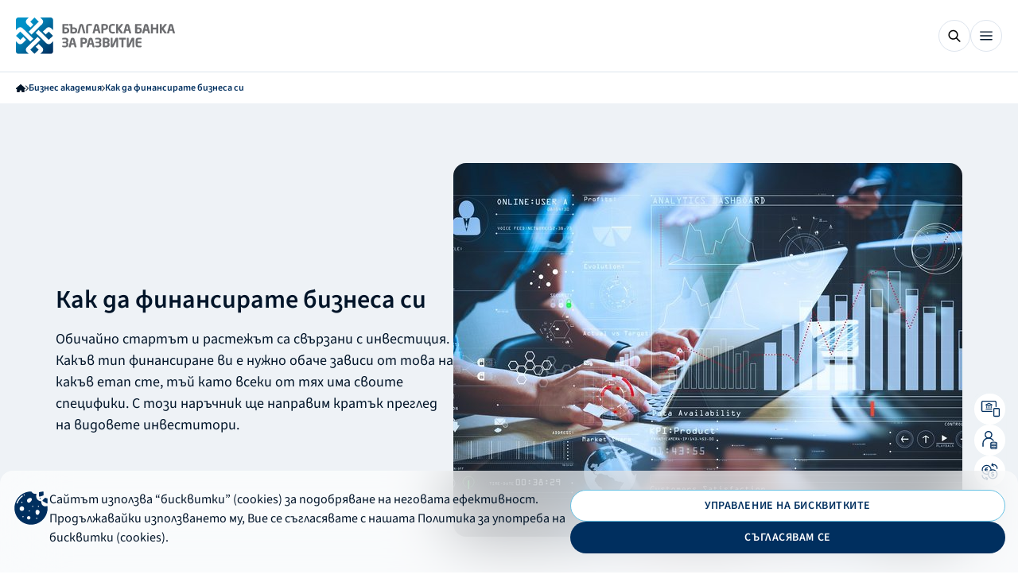

--- FILE ---
content_type: text/html; charset=utf-8
request_url: https://bbr.bg/bg/biznes-akademiya/kak-da-finansirate-biznesa-si/
body_size: 15389
content:




<!DOCTYPE html>
<html class="no-js" data-theme="1" lang="bg">
    <head>
        <meta charset="UTF-8" />
        <title>
            
                Как да финансирате бизнеса си
            
            
                
                    - 
                    
                        Българска банка за развитие
                    
                    
                
            
        </title>

        <meta name="viewport" content="width=device-width, initial-scale=1.0, minimum-scale=1.0, maximum-scale=1.0, user-scalable=yes">
        <meta http-equiv="X-UA-Compatible" content="IE=edge">
        
            <meta name="title" content="Как да финансирате бизнеса си" />
            <meta name="description" content="Обичайно стартът и растежът са свързани с инвестиция. Какъв тип финансиране ви е нужно обаче зависи от това на какъв етап сте, тъй като всеки от тях има своите специфики. С този наръчник ще направим кратък преглед на видовете инвеститори според и ще ви помогнем да се ориентирате какъв тип средства са ви нужни." />
            <meta name="keywords" content="Как да финансирате бизнеса си" />
            <meta property="og:type" content="site" />
            <meta property="og:title" content="Как да финансирате бизнеса си" />
            <meta property="og:description" content="Обичайно стартът и растежът са свързани с инвестиция. Какъв тип финансиране ви е нужно обаче зависи от това на какъв етап сте, тъй като всеки от тях има своите специфики. С този наръчник ще направим кратък преглед на видовете инвеститори според и ще ви помогнем да се ориентирате какъв тип средства са ви нужни." />
            
            
            
            <meta property="og:image" content="https://bbr.bg/media/images/0570.2e16d0ba.fill-1200x627-c100.jpg" />
            <meta property="og:image:secure_url" content="https://bbr.bg/media/images/0570.2e16d0ba.fill-1200x627-c100.jpg" />
            <meta property="og:image:alt" content="Как да финансирате бизнеса си" />
            <meta property="og:image:type" content="image/jpeg" />
            <meta property="og:image:width" content="1200" />
            <meta property="og:image:height" content="627" />

            <meta property="og:locale" content="bg_BG" />
            <meta property="og:locale:alternate" content="en_GB" />
            <meta property="og:site_name" content="bbr" />
            <meta property="og:url" content="http://bbr.bg/bg/biznes-akademiya/kak-da-finansirate-biznesa-si/" />

            <meta property="twitter:title" content="Как да финансирате бизнеса си" />
            <meta property="twitter:description" content="Обичайно стартът и растежът са свързани с инвестиция. Какъв тип финансиране ви е нужно обаче зависи от това на какъв етап сте, тъй като всеки от тях има своите специфики. С този наръчник ще направим кратък преглед на видовете инвеститори според и ще ви помогнем да се ориентирате какъв тип средства са ви нужни." />

            
            <meta name="twitter:image:alt" content="twitter image" />
            <meta name="twitter:card" content="summary_large_image">
            <meta name="facebook-domain-verification" content="4b10ff8fliqlgjqgkffma0h521d6tv" />
        

        <link rel="shortcut icon" type="image/x-icon" sizes="16x16" href="/static/src/assets/images/favicon/1/16/favicon.ico" />
        <link rel="shortcut icon" type="image/x-icon" sizes="24x24" href="/static/src/assets/images/favicon/1/24/favicon.ico" />
        <link rel="shortcut icon" type="image/x-icon" sizes="32x32" href="/static/src/assets/images/favicon/1/32/favicon.ico" />
        <link rel="shortcut icon" type="image/x-icon" sizes="48x48" href="/static/src/assets/images/favicon/1/48/favicon.ico" />
        <link rel="apple-touch-icon" sizes="180x180" href="/static/src/assets/images/favicon/1/apple/apple-touch-icon.png" />

        
        <link rel="stylesheet" href="/static/dist/styles/style.css" type="text/css" media="all" />

        
        <link href="/static/fontawesome_6/css/django-fontawesome.css" rel="stylesheet" media="all">
<link href="/static/fontawesome_6/css/all.min.css" rel="stylesheet" media="all">
<script type="text/javascript" src="/static/fontawesome_6/js/django-fontawesome.js"></script>

        
            
        

        <script nonce="wznhwhjfhgcrfffuaicpcqobqm"
        src="https://maps.googleapis.com/maps/api/js?key=AIzaSyC3C1VTe3eW38C9cPXxkFUmhyMJuprmBmA">
                </script>

    <!-- Global site tag (gtag.js) - Google Analytics -->
    <script async src="https://www.googletagmanager.com/gtag/js?id=UA-54019042-1%22%3E"></script>
    <script nonce="wznhwhjfhgcrfffuaicpcqobqm">
        window.dataLayer = window.dataLayer || [];
        function gtag(){dataLayer.push(arguments);}
    </script>
    

    

    <noscript nonce="wznhwhjfhgcrfffuaicpcqobqm"><img height="1" width="1" style="display:none"
	  src="https://www.facebook.com/tr?id=711739726624232&ev=PageView&noscript=1"
	/></noscript>
    <!-- End Meta Pixel Code -->

    <!-- preload fonts -->


    <script src="https://www.google.com/recaptcha/api.js?render=6Ldqim4aAAAAADe8z1tii2Gng6XU79nLzeXc88M1"></script>
    <link rel="stylesheet" href="/static/dist/styles/libs/swiper-bundle.min.css" />
    <link rel="canonical" href="http://bbr.bg/bg/biznes-akademiya/kak-da-finansirate-biznesa-si/">
    
        
        <link rel="alternate" hreflang="en" href="http://bbr.bg/en/not-translated/">
    
    
    
</head>

    <body class="">
    <script src="/static/dist/scripts/libs/swiper-bundle.min.js"></script>
    

<header class="header">
    <div class="header__container">
        <div class="navigation">
            <a class="header__logo-link" href="/bg/">
                <img id="header-logo" class="header__logo" width="200" height="50" src="/static/src/assets/images/logos/header/bg/1.svg" alt="bbr-logo">
            </a>
        

<nav class="desktop-navigation desktop-only">
    
        
            <button class="desktop-navigation__primary-btn js_first_level_nav_btn">
                За нас
                <svg width="9" height="5">
                    <use href="/static/src/assets/images/svg-sprite.svg#navbar-arrow"></use>
                </svg>
                <div class="desktop-navigation__dropdown js_desktop_nav_dropdown">
                    <div class="desktop-navigation__intro">
                        <h3 class="desktop-navigation__title">За нас</h3>
                        <p class="desktop-navigation__text">
                            Българската банка за развитие (ББР) е кредитна институция, 100% собственост на българската държава. Създадена е през 1999 г. като Насърчителна банка, като основен фокус в дейността й е подкрепата за малките и средни предприятия.
                        </p>
                    </div>
                    <ul class="desktop-navigation__second-level js_second_level_list">
                        
                            
                                
                                    <a href="https://bbr.bg/bg/za-nas/bbr-nakratko/" class="desktop-navigation__option js_second_level_option" 
                                        data-color-variant="default">
                                        
                                        <div class="desktop-navigation__text-container">
                                            
                                            ББР накратко
                                        </div>
                                    </a>
                                
                            
                        
                            
                                
                                    <li class="desktop-navigation__option js_second_level_option"
                                        data-color-variant="default"
                                        data-id="2">
                                            <div class="desktop-navigation__text-container">        
                                                
                                                Дъщерни дружества
                                            </div>
                                        <svg width="12" height="12" viewBox="0 0 12 12" xmlns="http://www.w3.org/2000/svg">
                                            <path d="M10.5105 2.53687L1.243 11.7985C1.10547 11.9359 0.932682 12.003 0.724647 11.9999C0.516447 11.9967 0.343581 11.9264 0.206049 11.7888C0.0686831 11.6512 0 11.4799 0 11.275C0 11.07 0.0686831 10.8987 0.206049 10.7611L9.46411 1.49008H1.32517C1.11415 1.49008 0.937234 1.41864 0.794406 1.27576C0.651744 1.13288 0.580413 0.955889 0.580413 0.744793C0.580413 0.533533 0.651744 0.356627 0.794406 0.214075C0.937234 0.0713583 1.11415 0 1.32517 0H11.1023C11.3567 0 11.5699 0.0860113 11.7418 0.258033C11.9139 0.430221 12 0.643468 12 0.897776V10.6789C12 10.89 11.9286 11.0669 11.7858 11.2097C11.6429 11.3525 11.466 11.424 11.255 11.424C11.0438 11.424 10.8669 11.3525 10.7242 11.2097C10.5817 11.0669 10.5105 10.89 10.5105 10.6789V2.53687Z"/>
                                        </svg>
                                    </li>
                                
                            
                        
                            
                                
                                    <a href="https://bbr.bg/bg/za-nas/mezhdunarodni-partnori-bdbank/" class="desktop-navigation__option js_second_level_option" 
                                        data-color-variant="default">
                                        
                                        <div class="desktop-navigation__text-container">
                                            
                                            Международни партньори
                                        </div>
                                    </a>
                                
                            
                        
                            
                                
                                    <a href="https://bbr.bg/bg/invest-eu/" class="desktop-navigation__option js_second_level_option" 
                                        data-color-variant="default">
                                        
                                        <div class="desktop-navigation__text-container">
                                            
                                            ББР – партньор на ЕК по InvestEU
                                        </div>
                                    </a>
                                
                            
                        
                            
                                
                                    <a href="https://bbr.bg/bg/za-nas/uspeshni-proekti/" class="desktop-navigation__option js_second_level_option" 
                                        data-color-variant="default">
                                        
                                        <div class="desktop-navigation__text-container">
                                            
                                            Успешни проекти
                                        </div>
                                    </a>
                                
                            
                        
                            
                                
                                    <li class="desktop-navigation__option js_second_level_option"
                                        data-color-variant="default"
                                        data-id="6">
                                            <div class="desktop-navigation__text-container">        
                                                
                                                Устойчиво развитие
                                            </div>
                                        <svg width="12" height="12" viewBox="0 0 12 12" xmlns="http://www.w3.org/2000/svg">
                                            <path d="M10.5105 2.53687L1.243 11.7985C1.10547 11.9359 0.932682 12.003 0.724647 11.9999C0.516447 11.9967 0.343581 11.9264 0.206049 11.7888C0.0686831 11.6512 0 11.4799 0 11.275C0 11.07 0.0686831 10.8987 0.206049 10.7611L9.46411 1.49008H1.32517C1.11415 1.49008 0.937234 1.41864 0.794406 1.27576C0.651744 1.13288 0.580413 0.955889 0.580413 0.744793C0.580413 0.533533 0.651744 0.356627 0.794406 0.214075C0.937234 0.0713583 1.11415 0 1.32517 0H11.1023C11.3567 0 11.5699 0.0860113 11.7418 0.258033C11.9139 0.430221 12 0.643468 12 0.897776V10.6789C12 10.89 11.9286 11.0669 11.7858 11.2097C11.6429 11.3525 11.466 11.424 11.255 11.424C11.0438 11.424 10.8669 11.3525 10.7242 11.2097C10.5817 11.0669 10.5105 10.89 10.5105 10.6789V2.53687Z"/>
                                        </svg>
                                    </li>
                                
                            
                        
                            
                                
                                    <a href="https://bbr.bg/bg/za-nas/karieri/" class="desktop-navigation__option js_second_level_option" 
                                        data-color-variant="default">
                                        
                                        <div class="desktop-navigation__text-container">
                                            
                                            Кариери
                                        </div>
                                    </a>
                                
                            
                        
                    </ul>
                    <div class="desktop-navigation__third-level js_third_level_container">
                        
                            
                        
                            
                                
                                    <ul class="desktop-navigation__inner-list js_third_level_list"
                                        data-color-variant="default"
                                        data-id="2">
                                        
                                            <li class="desktop-navigation__inner-option">
                                                <a href="http://ngf.bg/bg/">
                                                    Национален гаранционен фонд
                                                </a>
                                            </li>
                                        
                                            <li class="desktop-navigation__inner-option">
                                                <a href="http://mfi.bg/bg/">
                                                    ББР Микрофинансиране
                                                </a>
                                            </li>
                                        
                                            <li class="desktop-navigation__inner-option">
                                                <a href="https://www.cifund.bg/bg/">
                                                    Фонд за капиталови инвестиции
                                                </a>
                                            </li>
                                        
                                            <li class="desktop-navigation__inner-option">
                                                <a href="http://leasing.bbr.bg/bg/">
                                                    ББР Лизинг
                                                </a>
                                            </li>
                                        
                                    </ul>
                                
                            
                        
                            
                        
                            
                        
                            
                        
                            
                                
                                    <ul class="desktop-navigation__inner-list js_third_level_list"
                                        data-color-variant="default"
                                        data-id="6">
                                        
                                            <li class="desktop-navigation__inner-option">
                                                <a href="https://bbr.bg/bg/za-nas/ustojchivo-razvitie/obrazovanie-i-nauka/">
                                                    Образование и наука
                                                </a>
                                            </li>
                                        
                                            <li class="desktop-navigation__inner-option">
                                                <a href="https://bbr.bg/bg/za-nas/ustojchivo-razvitie/kultura-i-izkustvo/">
                                                    Култура и изкуство
                                                </a>
                                            </li>
                                        
                                            <li class="desktop-navigation__inner-option">
                                                <a href="https://bbr.bg/bg/za-nas/ustojchivo-razvitie/uyazvimi-socialni-grupi/">
                                                    Уязвими социални групи
                                                </a>
                                            </li>
                                        
                                            <li class="desktop-navigation__inner-option">
                                                <a href="https://bbr.bg/bg/za-nas/ustojchivo-razvitie/eko-iniciativi/">
                                                    Еко инициативи
                                                </a>
                                            </li>
                                        
                                            <li class="desktop-navigation__inner-option">
                                                <a href="https://bbr.bg/bg/za-nas/ustojchivo-razvitie/zdraveopazvane/">
                                                    Здравеопазване
                                                </a>
                                            </li>
                                        
                                    </ul>
                                
                            
                        
                            
                        
                    </div>
                    <div role="button" class="desktop-navigation__close-btn js_close_menu_btn">
                        <svg width="13" height="13">
                            <use href="/static/src/assets/images/svg-sprite.svg#close-btn"></use>
                        </svg>
                    </div>
                </div>
            </button>
        
    
        
            <button class="desktop-navigation__primary-btn js_first_level_nav_btn">
                Финансиране
                <svg width="9" height="5">
                    <use href="/static/src/assets/images/svg-sprite.svg#navbar-arrow"></use>
                </svg>
                <div class="desktop-navigation__dropdown js_desktop_nav_dropdown">
                    <div class="desktop-navigation__intro">
                        <h3 class="desktop-navigation__title">Финансиране</h3>
                        <p class="desktop-navigation__text">
                            Ние сме пълноценна банкова група, която допринася икономическия растеж и устойчивите инвестиции в подкрепа на МСП, на публичния сектор и в изпълнение на националните политики.
                        </p>
                    </div>
                    <ul class="desktop-navigation__second-level js_second_level_list">
                        
                            
                                
                                    <li class="desktop-navigation__option js_second_level_option"
                                        data-color-variant="athos"
                                        data-id="1">
                                            <div class="desktop-navigation__text-container">        
                                                <svg xmlns="http://www.w3.org/2000/svg" height="24" viewBox="0 -960 960 960" width="24"><path d="M160-120q-33 0-56.5-23.5T80-200v-440q0-33 23.5-56.5T160-720h160v-80q0-33 23.5-56.5T400-880h160q33 0 56.5 23.5T640-800v80h160q33 0 56.5 23.5T880-640v440q0 33-23.5 56.5T800-120H160Zm240-600h160v-80H400v80Zm400 360H600v40q0 17-11.5 28.5T560-280H400q-17 0-28.5-11.5T360-320v-40H160v160h640v-160Zm-360 0h80v-80h-80v80Zm-280-80h200v-40q0-17 11.5-28.5T400-520h160q17 0 28.5 11.5T600-480v40h200v-200H160v200Zm320 40Z"/></svg>
                                                За корпоративни клиенти
                                            </div>
                                        <svg width="12" height="12" viewBox="0 0 12 12" xmlns="http://www.w3.org/2000/svg">
                                            <path d="M10.5105 2.53687L1.243 11.7985C1.10547 11.9359 0.932682 12.003 0.724647 11.9999C0.516447 11.9967 0.343581 11.9264 0.206049 11.7888C0.0686831 11.6512 0 11.4799 0 11.275C0 11.07 0.0686831 10.8987 0.206049 10.7611L9.46411 1.49008H1.32517C1.11415 1.49008 0.937234 1.41864 0.794406 1.27576C0.651744 1.13288 0.580413 0.955889 0.580413 0.744793C0.580413 0.533533 0.651744 0.356627 0.794406 0.214075C0.937234 0.0713583 1.11415 0 1.32517 0H11.1023C11.3567 0 11.5699 0.0860113 11.7418 0.258033C11.9139 0.430221 12 0.643468 12 0.897776V10.6789C12 10.89 11.9286 11.0669 11.7858 11.2097C11.6429 11.3525 11.466 11.424 11.255 11.424C11.0438 11.424 10.8669 11.3525 10.7242 11.2097C10.5817 11.0669 10.5105 10.89 10.5105 10.6789V2.53687Z"/>
                                        </svg>
                                    </li>
                                
                            
                        
                            
                                
                                    <li class="desktop-navigation__option js_second_level_option"
                                        data-color-variant="porthos"
                                        data-id="2">
                                            <div class="desktop-navigation__text-container">        
                                                <svg xmlns="http://www.w3.org/2000/svg" height="24" viewBox="0 -960 960 960" width="24"><path d="M200-320v-200q0-17 11.5-28.5T240-560q17 0 28.5 11.5T280-520v200q0 17-11.5 28.5T240-280q-17 0-28.5-11.5T200-320Zm240 0v-200q0-17 11.5-28.5T480-560q17 0 28.5 11.5T520-520v200q0 17-11.5 28.5T480-280q-17 0-28.5-11.5T440-320ZM120-120q-17 0-28.5-11.5T80-160q0-17 11.5-28.5T120-200h720q17 0 28.5 11.5T880-160q0 17-11.5 28.5T840-120H120Zm560-200v-200q0-17 11.5-28.5T720-560q17 0 28.5 11.5T760-520v200q0 17-11.5 28.5T720-280q-17 0-28.5-11.5T680-320Zm160-320H116q-15 0-25.5-10.5T80-676v-22q0-11 5.5-19t14.5-13l344-172q17-8 36-8t36 8l342 171q11 5 16.5 15t5.5 21v15q0 17-11.5 28.5T840-640Zm-582-80h444-444Zm0 0h444L480-830 258-720Z"/></svg>
                                                За финансови институции
                                            </div>
                                        <svg width="12" height="12" viewBox="0 0 12 12" xmlns="http://www.w3.org/2000/svg">
                                            <path d="M10.5105 2.53687L1.243 11.7985C1.10547 11.9359 0.932682 12.003 0.724647 11.9999C0.516447 11.9967 0.343581 11.9264 0.206049 11.7888C0.0686831 11.6512 0 11.4799 0 11.275C0 11.07 0.0686831 10.8987 0.206049 10.7611L9.46411 1.49008H1.32517C1.11415 1.49008 0.937234 1.41864 0.794406 1.27576C0.651744 1.13288 0.580413 0.955889 0.580413 0.744793C0.580413 0.533533 0.651744 0.356627 0.794406 0.214075C0.937234 0.0713583 1.11415 0 1.32517 0H11.1023C11.3567 0 11.5699 0.0860113 11.7418 0.258033C11.9139 0.430221 12 0.643468 12 0.897776V10.6789C12 10.89 11.9286 11.0669 11.7858 11.2097C11.6429 11.3525 11.466 11.424 11.255 11.424C11.0438 11.424 10.8669 11.3525 10.7242 11.2097C10.5817 11.0669 10.5105 10.89 10.5105 10.6789V2.53687Z"/>
                                        </svg>
                                    </li>
                                
                            
                        
                            
                                
                                    <li class="desktop-navigation__option js_second_level_option"
                                        data-color-variant="aramis"
                                        data-id="3">
                                            <div class="desktop-navigation__text-container">        
                                                <svg xmlns="http://www.w3.org/2000/svg" height="24" viewBox="0 -960 960 960" width="24"><path d="M240-80q-33 0-56.5-23.5T160-160v-160q0-33 23.5-56.5T240-400h480q33 0 56.5 23.5T800-320v160q0 33-23.5 56.5T720-80H240Zm40-160h400q17 0 28.5-11.5T720-280q0-17-11.5-28.5T680-320H280q-17 0-28.5 11.5T240-280q0 17 11.5 28.5T280-240Zm167-206L299-653q-9-13-12.5-28.5T285-713q12-73 66-120t129-47q75 0 129 47t66 120q2 16-1.5 31.5T661-653L513-446q-12 17-33 17t-33-17Zm33-66 120-168q0-50-35-85t-85-35q-50 0-85 35t-35 85l120 168Zm0-144Z"/></svg>
                                                Национални програми
                                            </div>
                                        <svg width="12" height="12" viewBox="0 0 12 12" xmlns="http://www.w3.org/2000/svg">
                                            <path d="M10.5105 2.53687L1.243 11.7985C1.10547 11.9359 0.932682 12.003 0.724647 11.9999C0.516447 11.9967 0.343581 11.9264 0.206049 11.7888C0.0686831 11.6512 0 11.4799 0 11.275C0 11.07 0.0686831 10.8987 0.206049 10.7611L9.46411 1.49008H1.32517C1.11415 1.49008 0.937234 1.41864 0.794406 1.27576C0.651744 1.13288 0.580413 0.955889 0.580413 0.744793C0.580413 0.533533 0.651744 0.356627 0.794406 0.214075C0.937234 0.0713583 1.11415 0 1.32517 0H11.1023C11.3567 0 11.5699 0.0860113 11.7418 0.258033C11.9139 0.430221 12 0.643468 12 0.897776V10.6789C12 10.89 11.9286 11.0669 11.7858 11.2097C11.6429 11.3525 11.466 11.424 11.255 11.424C11.0438 11.424 10.8669 11.3525 10.7242 11.2097C10.5817 11.0669 10.5105 10.89 10.5105 10.6789V2.53687Z"/>
                                        </svg>
                                    </li>
                                
                            
                        
                    </ul>
                    <div class="desktop-navigation__third-level js_third_level_container">
                        
                            
                                
                                    <ul class="desktop-navigation__inner-list js_third_level_list"
                                        data-color-variant="athos"
                                        data-id="1">
                                        
                                            <li class="desktop-navigation__inner-option">
                                                <a href="https://bbr.bg/bg/kreditirane/">
                                                    Кредитиране
                                                </a>
                                            </li>
                                        
                                            <li class="desktop-navigation__inner-option">
                                                <a href="http://leasing.bbr.bg/bg/">
                                                    Лизинг
                                                </a>
                                            </li>
                                        
                                            <li class="desktop-navigation__inner-option">
                                                <a href="https://www.cifund.bg/bg/">
                                                    Дялови инвестиции
                                                </a>
                                            </li>
                                        
                                            <li class="desktop-navigation__inner-option">
                                                <a href="https://bbr.bg/bg/">
                                                    Банкови гаранции и акредитиви
                                                </a>
                                            </li>
                                        
                                            <li class="desktop-navigation__inner-option">
                                                <a href="https://bbr.bg/bg/dokumenti-neobhodimi-pri-kandidatstvane-i-odobrenie-na-kredit/">
                                                    Документи за кандидатстване
                                                </a>
                                            </li>
                                        
                                            <li class="desktop-navigation__inner-option">
                                                <a href="https://bbr.bg/bg/instrukcii-za-e-podpis/">
                                                    Инструкции за е-подпис
                                                </a>
                                            </li>
                                        
                                    </ul>
                                
                            
                        
                            
                                
                                    <ul class="desktop-navigation__inner-list js_third_level_list"
                                        data-color-variant="porthos"
                                        data-id="2">
                                        
                                            <li class="desktop-navigation__inner-option">
                                                <a href="https://bbr.bg/bg/za-finansovi-institucii/on-lending-programi-v-podkrepa-na-malkiya-i-sredniya-biznes/">
                                                    Он лендинг програми в подкрепа на МСП сектора
                                                </a>
                                            </li>
                                        
                                            <li class="desktop-navigation__inner-option">
                                                <a href="https://bbr.bg/bg/za-finansovi-institucii/vei-za-domakinstva-zeleni-proekti/">
                                                    Он лендинг програми в покрепа на зелени проекти
                                                </a>
                                            </li>
                                        
                                            <li class="desktop-navigation__inner-option">
                                                <a href="https://bbr.bg/bg/za-finansovi-institucii/programa-za-kreditni-kooperacii-na-zemedelski-stopani/">
                                                    Он лендинг програми в подкрепа на земеделието
                                                </a>
                                            </li>
                                        
                                    </ul>
                                
                            
                        
                            
                                
                                    <ul class="desktop-navigation__inner-list js_third_level_list"
                                        data-color-variant="aramis"
                                        data-id="3">
                                        
                                            <li class="desktop-navigation__inner-option">
                                                <a href="https://bbr.bg/bg/investicionna-programa-za-obshinski-proekti/">
                                                    Инвестиционна програма за общински проекти
                                                </a>
                                            </li>
                                        
                                            <li class="desktop-navigation__inner-option">
                                                <a href="https://bbr.bg/bg/energijna-efektivnost-national-programs/">
                                                    Национална програма за енергийна ефективност
                                                </a>
                                            </li>
                                        
                                            <li class="desktop-navigation__inner-option">
                                                <a href="https://bbr.bg/bg/podkrepa-za-postradali-ot-covid-19-national-programmes/">
                                                    Подкрепа за пострадали от Covid-19
                                                </a>
                                            </li>
                                        
                                    </ul>
                                
                            
                        
                    </div>
                    <div role="button" class="desktop-navigation__close-btn js_close_menu_btn">
                        <svg width="13" height="13">
                            <use href="/static/src/assets/images/svg-sprite.svg#close-btn"></use>
                        </svg>
                    </div>
                </div>
            </button>
        
    
        
            <button class="desktop-navigation__primary-btn js_first_level_nav_btn">
                Актуално
                <svg width="9" height="5">
                    <use href="/static/src/assets/images/svg-sprite.svg#navbar-arrow"></use>
                </svg>
                <div class="desktop-navigation__dropdown js_desktop_nav_dropdown">
                    <div class="desktop-navigation__intro">
                        <h3 class="desktop-navigation__title">Актуално</h3>
                        <p class="desktop-navigation__text">
                            Представяме актуална информация за дейността на ББР, ключови инициативи и значими събития, свързани с нашата мисия и приоритети.
                        </p>
                    </div>
                    <ul class="desktop-navigation__second-level js_second_level_list">
                        
                            
                                
                                    <a href="https://bbr.bg/bg/n/" class="desktop-navigation__option js_second_level_option" 
                                        data-color-variant="default">
                                        
                                        <div class="desktop-navigation__text-container">
                                            
                                            Новини
                                        </div>
                                    </a>
                                
                            
                        
                            
                                
                                    <a href="https://bbr.bg/bg/subutia/" class="desktop-navigation__option js_second_level_option" 
                                        data-color-variant="default">
                                        
                                        <div class="desktop-navigation__text-container">
                                            
                                            Събития
                                        </div>
                                    </a>
                                
                            
                        
                            
                                
                                    <a href="https://bbr.bg/bg/za-evroto/" class="desktop-navigation__option js_second_level_option" 
                                        data-color-variant="default">
                                        
                                        <div class="desktop-navigation__text-container">
                                            
                                            За еврото
                                        </div>
                                    </a>
                                
                            
                        
                    </ul>
                    <div class="desktop-navigation__third-level js_third_level_container">
                        
                            
                        
                            
                        
                            
                        
                    </div>
                    <div role="button" class="desktop-navigation__close-btn js_close_menu_btn">
                        <svg width="13" height="13">
                            <use href="/static/src/assets/images/svg-sprite.svg#close-btn"></use>
                        </svg>
                    </div>
                </div>
            </button>
        
    
        
            <a class="desktop-navigation__primary-btn" href="https://bbr.bg/bg/kontakti/">Контакти</a>
        
    
</nav>

        </div>
        <div class="header__btns">
            

<button class="btn-search-icon">
    <svg class="search" width="16" height="16">
        <use href="/static/src/assets/images/svg-sprite.svg#search"></use>
    </svg>
    <svg width="13" height="13" class="close hidden">
        <use href="/static/src/assets/images/svg-sprite.svg#close-btn"></use>
    </svg>
</button>

            

<button class="btn-close desktop-only hidden">
    <div class="btn--icon">
        <svg width="13" height="13">
            <use href="/static/src/assets/images/svg-sprite.svg#close-btn"></use>
        </svg>
    </div>
</button>

            <div class="header--desktop-hidden">
<button class="header-btn js_mobile_navigation_trigger">
    <svg class="active js_default" width="16" height="16">
        <use href="/static/src/assets/images/svg-sprite.svg#burger-menu"></use>
    </svg>
    <svg width="14" height="14">
        <use href="/static/src/assets/images/svg-sprite.svg#close"></use>
    </svg>
</button></div>
            <div class="header--desktop-only header__btns">

                
                    
                    
                

                
                    

<a class="btn btn--small btn--tertiary" href="https://online.bdbank.bg/WebBank/">
    <div class="btn--icon">
        <svg width="18" height="18">
            <use href="/static/src/assets/images/svg-sprite.svg#bank-balance"></use>
        </svg>
        ОНЛАЙН БАНКИРАНЕ
    </div>
</a>

                
                

<form id="lang-form" action="/bg/i18n/setlang/" method="POST">
    <input type="hidden" name="csrfmiddlewaretoken" value="RmMULVUftA485EiX4AO8fPeN0lVr2YE7GX6d1LSZhl4KCxBFDzOyNHmFKCb5b9TU">
    <input type="hidden" name="next" value="/bg/biznes-akademiya/kak-da-finansirate-biznesa-si/">
    <input type="hidden" name="language" id="language-input">
</form>



    <div class="language-dropdown">
        <svg width="19" height="19">
            <use href="/static/src/assets/images/svg-sprite.svg#language-sphere"></use>
        </svg>
        <div class="language-dropdown__selected">
            
                БГ
            
        </div>
        <div class="dropdown-options">
            <a href="/bg/biznes-akademiya/kak-da-finansirate-biznesa-si/" class="dropdown-options__option"
               data-lang="bg">
                Български
            </a>
            <a href="/en/not-translated/" class="dropdown-options__option"
               data-lang="en">
                Английски 
            </a>
        </div>
        <svg class="language-dropdown__icon" width="9" height="5">
            <use href="/static/src/assets/images/svg-sprite.svg#arrow-down"></use>
        </svg>
    </div>

            </div>
            

<div class="mobile-navigation desktop-hidden js_mobile_navigation">
    <div class="mobile-navigation__head">
        
        
        

<a class="btn btn--small btn--tertiary" href="https://online.bdbank.bg/WebBank/">
    <div class="btn--icon">
        <svg width="18" height="18">
            <use href="/static/src/assets/images/svg-sprite.svg#bank-balance"></use>
        </svg>
        ОНЛАЙН БАНКИРАНЕ
    </div>
</a>

        

<form id="lang-form" action="/bg/i18n/setlang/" method="POST">
    <input type="hidden" name="csrfmiddlewaretoken" value="RmMULVUftA485EiX4AO8fPeN0lVr2YE7GX6d1LSZhl4KCxBFDzOyNHmFKCb5b9TU">
    <input type="hidden" name="next" value="/bg/biznes-akademiya/kak-da-finansirate-biznesa-si/">
    <input type="hidden" name="language" id="language-input">
</form>



    <div class="language-dropdown" data-is-mobile="true">
        <svg width="19" height="19">
            <use href="/static/src/assets/images/svg-sprite.svg#language-sphere"></use>
        </svg>
        <div class="language-dropdown__selected">
            
                БГ
            
        </div>
        <svg class="language-dropdown__icon" width="9" height="5">
            <use href="/static/src/assets/images/svg-sprite.svg#arrow-down"></use>
        </svg>
    </div>
    <div class="dropdown-options dropdown-options--mobile">
        <a href="/bg/biznes-akademiya/kak-da-finansirate-biznesa-si/" class="dropdown-options__option active"
           data-leng="bg">Български
            <svg width="12" height="9">
                <use href="/static/src/assets/images/svg-sprite.svg#checkmark"></use>
            </svg>
        </a>
        <a href="/en/not-translated/" class="dropdown-options__option"
           data-leng="en">Английски 
            <svg width="12" height="9">
                <use href="/static/src/assets/images/svg-sprite.svg#checkmark"></use>
            </svg>
        </a>
    </div>

    </div>
    <ul class="mobile-navigation__list active js_navigation_list" data-is-initial="true">
        
            
                <li class="mobile-navigation__item js_navigation_option">
                    За нас
                    <svg width="24" height="24">
                        <use href="/static/src/assets/images/svg-sprite.svg#arrow-right"></use>
                    </svg>
                    <ul class="mobile-navigation__list js_navigation_list">
                        <li class="mobile-navigation__item js_navigation_option" data-is-back-option="true" >
                            <div class="mobile-navigation__text-container">
                                <svg width="14" height="10">
                                    <use href="/static/src/assets/images/svg-sprite.svg#arrow-back"></use>
                                </svg>
                                За нас
                            </div>
                        </li>
                        
                            
                                <li class="mobile-navigation__item">
                                    <a href="https://bbr.bg/bg/za-nas/bbr-nakratko/">
                                        ББР накратко
                                    </a>
                                </li>
                            
                        
                            
                                <li class="mobile-navigation__item js_navigation_option">
                                    <div class="mobile-navigation__text-container">
                                        
                                            
                                        
                                        Дъщерни дружества
                                    </div>
                                    <svg width="24" height="24">
                                        <use href="/static/src/assets/images/svg-sprite.svg#arrow-right"></use>
                                    </svg>
                                    <ul class="mobile-navigation__list js_navigation_list">
                                        
                                            <li class="mobile-navigation__item js_navigation_option"
                                                data-is-back-option="true" data-color-variant="default">
                                                <svg width="14" height="10">
                                                    <use href="/static/src/assets/images/svg-sprite.svg#arrow-back"></use>
                                                </svg>
                                                <div class="mobile-navigation__text-container">
                                                    
                                                    Дъщерни дружества
                                                </div>
                                            </li>
                                        
                                        
                                            <li class="mobile-navigation__item">
                                                <a href="http://ngf.bg/bg/"> Национален гаранционен фонд </a>
                                            </li>
                                        
                                            <li class="mobile-navigation__item">
                                                <a href="http://mfi.bg/bg/"> ББР Микрофинансиране </a>
                                            </li>
                                        
                                            <li class="mobile-navigation__item">
                                                <a href="https://www.cifund.bg/bg/"> Фонд за капиталови инвестиции </a>
                                            </li>
                                        
                                            <li class="mobile-navigation__item">
                                                <a href="http://leasing.bbr.bg/bg/"> ББР Лизинг </a>
                                            </li>
                                        
                                    </ul>
                                </li>
                            
                        
                            
                                <li class="mobile-navigation__item">
                                    <a href="https://bbr.bg/bg/za-nas/mezhdunarodni-partnori-bdbank/">
                                        Международни партньори
                                    </a>
                                </li>
                            
                        
                            
                                <li class="mobile-navigation__item">
                                    <a href="https://bbr.bg/bg/invest-eu/">
                                        ББР – партньор на ЕК по InvestEU
                                    </a>
                                </li>
                            
                        
                            
                                <li class="mobile-navigation__item">
                                    <a href="https://bbr.bg/bg/za-nas/uspeshni-proekti/">
                                        Успешни проекти
                                    </a>
                                </li>
                            
                        
                            
                                <li class="mobile-navigation__item js_navigation_option">
                                    <div class="mobile-navigation__text-container">
                                        
                                            
                                        
                                        Устойчиво развитие
                                    </div>
                                    <svg width="24" height="24">
                                        <use href="/static/src/assets/images/svg-sprite.svg#arrow-right"></use>
                                    </svg>
                                    <ul class="mobile-navigation__list js_navigation_list">
                                        
                                            <li class="mobile-navigation__item js_navigation_option"
                                                data-is-back-option="true" data-color-variant="default">
                                                <svg width="14" height="10">
                                                    <use href="/static/src/assets/images/svg-sprite.svg#arrow-back"></use>
                                                </svg>
                                                <div class="mobile-navigation__text-container">
                                                    
                                                    Устойчиво развитие
                                                </div>
                                            </li>
                                        
                                        
                                            <li class="mobile-navigation__item">
                                                <a href="https://bbr.bg/bg/za-nas/ustojchivo-razvitie/obrazovanie-i-nauka/"> Образование и наука </a>
                                            </li>
                                        
                                            <li class="mobile-navigation__item">
                                                <a href="https://bbr.bg/bg/za-nas/ustojchivo-razvitie/kultura-i-izkustvo/"> Култура и изкуство </a>
                                            </li>
                                        
                                            <li class="mobile-navigation__item">
                                                <a href="https://bbr.bg/bg/za-nas/ustojchivo-razvitie/uyazvimi-socialni-grupi/"> Уязвими социални групи </a>
                                            </li>
                                        
                                            <li class="mobile-navigation__item">
                                                <a href="https://bbr.bg/bg/za-nas/ustojchivo-razvitie/eko-iniciativi/"> Еко инициативи </a>
                                            </li>
                                        
                                            <li class="mobile-navigation__item">
                                                <a href="https://bbr.bg/bg/za-nas/ustojchivo-razvitie/zdraveopazvane/"> Здравеопазване </a>
                                            </li>
                                        
                                    </ul>
                                </li>
                            
                        
                            
                                <li class="mobile-navigation__item">
                                    <a href="https://bbr.bg/bg/za-nas/karieri/">
                                        Кариери
                                    </a>
                                </li>
                            
                        
                    </ul>
                </li>
            
        
            
                <li class="mobile-navigation__item js_navigation_option">
                    Финансиране
                    <svg width="24" height="24">
                        <use href="/static/src/assets/images/svg-sprite.svg#arrow-right"></use>
                    </svg>
                    <ul class="mobile-navigation__list js_navigation_list">
                        <li class="mobile-navigation__item js_navigation_option" data-is-back-option="true" >
                            <div class="mobile-navigation__text-container">
                                <svg width="14" height="10">
                                    <use href="/static/src/assets/images/svg-sprite.svg#arrow-back"></use>
                                </svg>
                                Финансиране
                            </div>
                        </li>
                        
                            
                                <li class="mobile-navigation__item js_navigation_option">
                                    <div class="mobile-navigation__text-container">
                                        
                                            <svg xmlns="http://www.w3.org/2000/svg" height="24" viewBox="0 -960 960 960" width="24"><path d="M160-120q-33 0-56.5-23.5T80-200v-440q0-33 23.5-56.5T160-720h160v-80q0-33 23.5-56.5T400-880h160q33 0 56.5 23.5T640-800v80h160q33 0 56.5 23.5T880-640v440q0 33-23.5 56.5T800-120H160Zm240-600h160v-80H400v80Zm400 360H600v40q0 17-11.5 28.5T560-280H400q-17 0-28.5-11.5T360-320v-40H160v160h640v-160Zm-360 0h80v-80h-80v80Zm-280-80h200v-40q0-17 11.5-28.5T400-520h160q17 0 28.5 11.5T600-480v40h200v-200H160v200Zm320 40Z"/></svg>
                                        
                                        За корпоративни клиенти
                                    </div>
                                    <svg width="24" height="24">
                                        <use href="/static/src/assets/images/svg-sprite.svg#arrow-right"></use>
                                    </svg>
                                    <ul class="mobile-navigation__list js_navigation_list">
                                        
                                            <li class="mobile-navigation__item js_navigation_option"
                                                data-is-back-option="true" data-color-variant="athos">
                                                <svg width="14" height="10">
                                                    <use href="/static/src/assets/images/svg-sprite.svg#arrow-back"></use>
                                                </svg>
                                                <div class="mobile-navigation__text-container">
                                                    <svg xmlns="http://www.w3.org/2000/svg" height="24" viewBox="0 -960 960 960" width="24"><path d="M160-120q-33 0-56.5-23.5T80-200v-440q0-33 23.5-56.5T160-720h160v-80q0-33 23.5-56.5T400-880h160q33 0 56.5 23.5T640-800v80h160q33 0 56.5 23.5T880-640v440q0 33-23.5 56.5T800-120H160Zm240-600h160v-80H400v80Zm400 360H600v40q0 17-11.5 28.5T560-280H400q-17 0-28.5-11.5T360-320v-40H160v160h640v-160Zm-360 0h80v-80h-80v80Zm-280-80h200v-40q0-17 11.5-28.5T400-520h160q17 0 28.5 11.5T600-480v40h200v-200H160v200Zm320 40Z"/></svg>
                                                    За корпоративни клиенти
                                                </div>
                                            </li>
                                        
                                        
                                            <li class="mobile-navigation__item">
                                                <a href="https://bbr.bg/bg/kreditirane/"> Кредитиране </a>
                                            </li>
                                        
                                            <li class="mobile-navigation__item">
                                                <a href="http://leasing.bbr.bg/bg/"> Лизинг </a>
                                            </li>
                                        
                                            <li class="mobile-navigation__item">
                                                <a href="https://www.cifund.bg/bg/"> Дялови инвестиции </a>
                                            </li>
                                        
                                            <li class="mobile-navigation__item">
                                                <a href="https://bbr.bg/bg/"> Банкови гаранции и акредитиви </a>
                                            </li>
                                        
                                            <li class="mobile-navigation__item">
                                                <a href="https://bbr.bg/bg/dokumenti-neobhodimi-pri-kandidatstvane-i-odobrenie-na-kredit/"> Документи за кандидатстване </a>
                                            </li>
                                        
                                            <li class="mobile-navigation__item">
                                                <a href="https://bbr.bg/bg/instrukcii-za-e-podpis/"> Инструкции за е-подпис </a>
                                            </li>
                                        
                                    </ul>
                                </li>
                            
                        
                            
                                <li class="mobile-navigation__item js_navigation_option">
                                    <div class="mobile-navigation__text-container">
                                        
                                            <svg xmlns="http://www.w3.org/2000/svg" height="24" viewBox="0 -960 960 960" width="24"><path d="M200-320v-200q0-17 11.5-28.5T240-560q17 0 28.5 11.5T280-520v200q0 17-11.5 28.5T240-280q-17 0-28.5-11.5T200-320Zm240 0v-200q0-17 11.5-28.5T480-560q17 0 28.5 11.5T520-520v200q0 17-11.5 28.5T480-280q-17 0-28.5-11.5T440-320ZM120-120q-17 0-28.5-11.5T80-160q0-17 11.5-28.5T120-200h720q17 0 28.5 11.5T880-160q0 17-11.5 28.5T840-120H120Zm560-200v-200q0-17 11.5-28.5T720-560q17 0 28.5 11.5T760-520v200q0 17-11.5 28.5T720-280q-17 0-28.5-11.5T680-320Zm160-320H116q-15 0-25.5-10.5T80-676v-22q0-11 5.5-19t14.5-13l344-172q17-8 36-8t36 8l342 171q11 5 16.5 15t5.5 21v15q0 17-11.5 28.5T840-640Zm-582-80h444-444Zm0 0h444L480-830 258-720Z"/></svg>
                                        
                                        За финансови институции
                                    </div>
                                    <svg width="24" height="24">
                                        <use href="/static/src/assets/images/svg-sprite.svg#arrow-right"></use>
                                    </svg>
                                    <ul class="mobile-navigation__list js_navigation_list">
                                        
                                            <li class="mobile-navigation__item js_navigation_option"
                                                data-is-back-option="true" data-color-variant="porthos">
                                                <svg width="14" height="10">
                                                    <use href="/static/src/assets/images/svg-sprite.svg#arrow-back"></use>
                                                </svg>
                                                <div class="mobile-navigation__text-container">
                                                    <svg xmlns="http://www.w3.org/2000/svg" height="24" viewBox="0 -960 960 960" width="24"><path d="M200-320v-200q0-17 11.5-28.5T240-560q17 0 28.5 11.5T280-520v200q0 17-11.5 28.5T240-280q-17 0-28.5-11.5T200-320Zm240 0v-200q0-17 11.5-28.5T480-560q17 0 28.5 11.5T520-520v200q0 17-11.5 28.5T480-280q-17 0-28.5-11.5T440-320ZM120-120q-17 0-28.5-11.5T80-160q0-17 11.5-28.5T120-200h720q17 0 28.5 11.5T880-160q0 17-11.5 28.5T840-120H120Zm560-200v-200q0-17 11.5-28.5T720-560q17 0 28.5 11.5T760-520v200q0 17-11.5 28.5T720-280q-17 0-28.5-11.5T680-320Zm160-320H116q-15 0-25.5-10.5T80-676v-22q0-11 5.5-19t14.5-13l344-172q17-8 36-8t36 8l342 171q11 5 16.5 15t5.5 21v15q0 17-11.5 28.5T840-640Zm-582-80h444-444Zm0 0h444L480-830 258-720Z"/></svg>
                                                    За финансови институции
                                                </div>
                                            </li>
                                        
                                        
                                            <li class="mobile-navigation__item">
                                                <a href="https://bbr.bg/bg/za-finansovi-institucii/on-lending-programi-v-podkrepa-na-malkiya-i-sredniya-biznes/"> Он лендинг програми в подкрепа на МСП сектора </a>
                                            </li>
                                        
                                            <li class="mobile-navigation__item">
                                                <a href="https://bbr.bg/bg/za-finansovi-institucii/vei-za-domakinstva-zeleni-proekti/"> Он лендинг програми в покрепа на зелени проекти </a>
                                            </li>
                                        
                                            <li class="mobile-navigation__item">
                                                <a href="https://bbr.bg/bg/za-finansovi-institucii/programa-za-kreditni-kooperacii-na-zemedelski-stopani/"> Он лендинг програми в подкрепа на земеделието </a>
                                            </li>
                                        
                                    </ul>
                                </li>
                            
                        
                            
                                <li class="mobile-navigation__item js_navigation_option">
                                    <div class="mobile-navigation__text-container">
                                        
                                            <svg xmlns="http://www.w3.org/2000/svg" height="24" viewBox="0 -960 960 960" width="24"><path d="M240-80q-33 0-56.5-23.5T160-160v-160q0-33 23.5-56.5T240-400h480q33 0 56.5 23.5T800-320v160q0 33-23.5 56.5T720-80H240Zm40-160h400q17 0 28.5-11.5T720-280q0-17-11.5-28.5T680-320H280q-17 0-28.5 11.5T240-280q0 17 11.5 28.5T280-240Zm167-206L299-653q-9-13-12.5-28.5T285-713q12-73 66-120t129-47q75 0 129 47t66 120q2 16-1.5 31.5T661-653L513-446q-12 17-33 17t-33-17Zm33-66 120-168q0-50-35-85t-85-35q-50 0-85 35t-35 85l120 168Zm0-144Z"/></svg>
                                        
                                        Национални програми
                                    </div>
                                    <svg width="24" height="24">
                                        <use href="/static/src/assets/images/svg-sprite.svg#arrow-right"></use>
                                    </svg>
                                    <ul class="mobile-navigation__list js_navigation_list">
                                        
                                            <li class="mobile-navigation__item js_navigation_option"
                                                data-is-back-option="true" data-color-variant="aramis">
                                                <svg width="14" height="10">
                                                    <use href="/static/src/assets/images/svg-sprite.svg#arrow-back"></use>
                                                </svg>
                                                <div class="mobile-navigation__text-container">
                                                    <svg xmlns="http://www.w3.org/2000/svg" height="24" viewBox="0 -960 960 960" width="24"><path d="M240-80q-33 0-56.5-23.5T160-160v-160q0-33 23.5-56.5T240-400h480q33 0 56.5 23.5T800-320v160q0 33-23.5 56.5T720-80H240Zm40-160h400q17 0 28.5-11.5T720-280q0-17-11.5-28.5T680-320H280q-17 0-28.5 11.5T240-280q0 17 11.5 28.5T280-240Zm167-206L299-653q-9-13-12.5-28.5T285-713q12-73 66-120t129-47q75 0 129 47t66 120q2 16-1.5 31.5T661-653L513-446q-12 17-33 17t-33-17Zm33-66 120-168q0-50-35-85t-85-35q-50 0-85 35t-35 85l120 168Zm0-144Z"/></svg>
                                                    Национални програми
                                                </div>
                                            </li>
                                        
                                        
                                            <li class="mobile-navigation__item">
                                                <a href="https://bbr.bg/bg/investicionna-programa-za-obshinski-proekti/"> Инвестиционна програма за общински проекти </a>
                                            </li>
                                        
                                            <li class="mobile-navigation__item">
                                                <a href="https://bbr.bg/bg/energijna-efektivnost-national-programs/"> Национална програма за енергийна ефективност </a>
                                            </li>
                                        
                                            <li class="mobile-navigation__item">
                                                <a href="https://bbr.bg/bg/podkrepa-za-postradali-ot-covid-19-national-programmes/"> Подкрепа за пострадали от Covid-19 </a>
                                            </li>
                                        
                                    </ul>
                                </li>
                            
                        
                    </ul>
                </li>
            
        
            
                <li class="mobile-navigation__item js_navigation_option">
                    Актуално
                    <svg width="24" height="24">
                        <use href="/static/src/assets/images/svg-sprite.svg#arrow-right"></use>
                    </svg>
                    <ul class="mobile-navigation__list js_navigation_list">
                        <li class="mobile-navigation__item js_navigation_option" data-is-back-option="true" >
                            <div class="mobile-navigation__text-container">
                                <svg width="14" height="10">
                                    <use href="/static/src/assets/images/svg-sprite.svg#arrow-back"></use>
                                </svg>
                                Актуално
                            </div>
                        </li>
                        
                            
                                <li class="mobile-navigation__item">
                                    <a href="https://bbr.bg/bg/n/">
                                        Новини
                                    </a>
                                </li>
                            
                        
                            
                                <li class="mobile-navigation__item">
                                    <a href="https://bbr.bg/bg/subutia/">
                                        Събития
                                    </a>
                                </li>
                            
                        
                            
                                <li class="mobile-navigation__item">
                                    <a href="https://bbr.bg/bg/za-evroto/">
                                        За еврото
                                    </a>
                                </li>
                            
                        
                    </ul>
                </li>
            
        
            
                <li class="mobile-navigation__item">
                    <a href="https://bbr.bg/bg/kontakti/">
                        Контакти
                    </a>
                </li>
            
        
    </ul>
</div>

<!-- so style will be build -->
<div class="mobile-navigation open" style="display: none"></div>
        </div>
    </div>
    <div class="header__search">
        

<form class= "search-form" action="/bg/search/" id="js-search-form-desktop" method="GET">
    
    <input
        class="search-form__input"
        type="text"
        name="q"
        placeholder="Търсене…"
        aria-label="Търсене…"
        onfocus="this.removeAttribute('placeholder')"
        onblur="this.setAttribute('placeholder', 'Търсене')"
    />
    <button class="btn search-form__svg">
        <svg class="close" width="16" height="16">
            <use href="/static/dist/assets/images/svg-sprite.svg#search"></use>
        </svg>
    </button>

</form>

        

<button class="btn-close desktop-only ">
    <div class="btn--icon">
        <svg width="13" height="13">
            <use href="/static/src/assets/images/svg-sprite.svg#close-btn"></use>
        </svg>
    </div>
</button>

    </div>
</header>



    
    <section class="details-page">
        





    


<div class="breadcrumb-path">
    
        
            <a href="http://bbr.bg/bg/">
                <svg width="12" height="10">
                    <use href="/static/dist/assets/images/svg-sprite.svg#home"></use>
                </svg>
            </a>
            <svg width="4" height="8">
                <use href="/static/dist/assets/images/svg-sprite.svg#right-arrow"></use>
            </svg>
        
    
        
            <a class="breadcrumb-path__text" href="http://bbr.bg/bg/biznes-akademiya/">Бизнес академия</a>
            <svg width="4" height="8">
                <use href="/static/dist/assets/images/svg-sprite.svg#right-arrow"></use>
            </svg>
        
    
    

    
        <p class="breadcrumb-path__text">Как да финансирате бизнеса си</p>
    
</div>

<script type="application/ld+json">
    {
        "@context": "https://schema.org",
        "@type": "BreadcrumbList",
        "itemListElement": [
            
                {
                    "@type": "ListItem",
                    "position": 1,
                    "name": "ББР",
                    "item": "http://bbr.bghttp://bbr.bg/bg/"
                },
            
                {
                    "@type": "ListItem",
                    "position": 2,
                    "name": "Бизнес академия",
                    "item": "http://bbr.bghttp://bbr.bg/bg/biznes-akademiya/"
                },
            
            
            {
                "@type": "ListItem",
                "position": 4,
                
                    "name": "Как да финансирате бизнеса си",
                
                "item": "http://bbr.bg/bg/biznes-akademiya/kak-da-finansirate-biznesa-si/"
            }
        ]
    }
</script>

        

<div class="form-info-wrapper form-info-wrapper--presentation">
    <div class="form-info container ">
        <div class="form-info__header">
            <h2 class="form-info__heading">Как да финансирате бизнеса си</h2>
            <p class="form-info__text">Обичайно стартът и растежът са свързани с инвестиция. Какъв тип финансиране ви е нужно обаче зависи от това на какъв етап сте, тъй като всеки от тях има своите специфики. С този наръчник ще направим кратък преглед на видовете инвеститори.</p>
        </div>
        <div class="form-info__img-wrapper">
            
                
                    
                    <img class="form-info__img" src="/media/images/0570.2e16d0ba.fill-640x470-c100.jpg" alt="Как да финансирате бизнеса си"/>
                
            
        </div>
    </div>
</div>
        <div class="details-page__content">
            
<div class="slot slot-"
     id="slot-presentation-detail-top">
    
    
        
            <div class="portlet AccentPortlet"
                 id="portlet-1117">
                



    
        <div class="content">
            
    
        <section class="accents-portlet accents-portlet--reversed container">
    

<img class="accents-portlet__img" src="/media/images/shutterstock_253400347_Ffeut.2e16d0ba.fill-1300x400-c100.jpg" width="1300" height="700"
     alt="Предварителен етап – Pre Seed"/>
<div class="accents-portlet__box">
    <h3 class="accents-portlet__box-heading">Предварителен етап – Pre Seed</h3>
    <div class="accents-portlet__text-wrapper">
        <p>Току-що сте започнали дейност, обичайно на този етап работите сами или в много малък екип и все още оценявате жизнеспособността на идеята си, разработвате прототип и бизнес модел. Финансирането при първите стъпки на бизнеса най-често идва от лични спестявания или от така наречените с чувство за хумор FFF инвеститори (Family, Friends and Fools) – семейство, приятели и … хора, които вярват в идеята ви колкото вас. Решението за подкрепа тук в повечето случаи е чисто емоционално и не се основава на предварителни разчети и проучвания.</p>
    </div>
    <div>
        
            <a href="https://bbr.bg/bg/biznes-akademiya/kak-da-finansirate-biznesa-si/predvaritelen-etap-pre-seed/" 
               class="btn btn--primary accents-portlet__btn">Вижте повече</a>
        
    </div>
</div>
</section>

        </div>
    


            </div>
        
    
        
            <div class="portlet AccentPortlet"
                 id="portlet-1118">
                



    
        <div class="content">
            
    
        <section class="accents-portlet container">
    

<img class="accents-portlet__img" src="/media/images/shutterstock_252675022.origi.2e16d0ba.fill-1300x400-c100.jpg" width="1300" height="700"
     alt="Начален етап/ Seed"/>
<div class="accents-portlet__box">
    <h3 class="accents-portlet__box-heading">Начален етап/ Seed</h3>
    <div class="accents-portlet__text-wrapper">
        <p><p>На този етап вече имате разработени продукти или услуги, но нямате достатъчно средства да проучите пазара и да определите целевите си групи. Вероятно вече имате нужда от по-сериозна финансова помощ, която може да дойде от няколко места: краудфъндинг, фондове за рисков капитал, синдикални инвеститори.</p></p>
    </div>
    <div>
        
            <a href="https://bbr.bg/bg/biznes-akademiya/kak-da-finansirate-biznesa-si/nachalen-etap-seed/" 
               class="btn btn--primary accents-portlet__btn">Вижте повече</a>
        
    </div>
</div>
</section>

        </div>
    


            </div>
        
    
        
            <div class="portlet AccentPortlet"
                 id="portlet-1119">
                



    
        <div class="content">
            
    
        <section class="accents-portlet accents-portlet--reversed container">
    

<img class="accents-portlet__img" src="/media/images/shutterstock_66687607.origin.2e16d0ba.fill-1300x400-c100.jpg" width="1300" height="700"
     alt="Зрял етап/ Series C and beyond"/>
<div class="accents-portlet__box">
    <h3 class="accents-portlet__box-heading">Зрял етап/ Series C and beyond</h3>
    <div class="accents-portlet__text-wrapper">
        <p>Тук вече говорим за доказано успешни компании – със стабилни парични потоци и установена клиентска база. Финансиране най-често се търси, за да се разработват нови продукти или да се достигат нови пазари. Това е и етапът, в който компанията ви вече не е толкова рискова и към нея проявяват интерес и друг вид инвеститори, като банките и хедж фондовете, например.</p>
    </div>
    <div>
        
    </div>
</div>
</section>

        </div>
    


            </div>
        
    
    
</div>

            
        </div>
    
<div class="slot slot-"
     id="slot-presentation-detail-bot">
    
    
        
        
    
    
</div>

    </section>


    

    

<footer class="footer">
    <div class="container">
        <div class="footer__top">
            <a href="/bg/">
                <img class="footer__top-logo" src="/static/src/assets/images/logos/footer/white/bg/1.svg" alt="bank-logo" />
            </a>
            <div class="footer__logo-links">
                
                <a href="https://www.facebook.com/BulgarianDevelopmentBank?ref=aymt_homepage_panel" target="_blank" aria-label="facebook">
                
                    <svg width="34" height="34">
                        <use href="/static/src/assets/images/svg-sprite.svg#facebook"></use>
                    </svg>
                </a>
                
                <a href="https://www.linkedin.com/company/bbrbg" target="_blank" aria-label="linkedin">
                
                    <svg width="34" height="34">
                        <use href="/static/src/assets/images/svg-sprite.svg#linked-in"></use>
                    </svg>
                </a>
                
                <a href="https://www.youtube.com/channel/UCY3txeWM7xTKs8MkvLiL6qQ" target="_blank" aria-label="youtube">
                
                    <svg width="34" height="34">
                        <use href="/static/src/assets/images/svg-sprite.svg#youtube"></use>
                    </svg>
                </a>
            </div>
            
                
                
            
            
                <div class="footer__contact-us-btn">
                    <a class="btn btn--small btn--dark-bg btn--tertiary" href="https://bbr.bg/bg/kontakti/">
                        СВЪРЖЕТЕ СЕ С НАС
                        <svg width="7" height="12">
                            <use href="/static/src/assets/images/svg-sprite.svg#greater-than"></use>
                        </svg>
                    </a>
                </div>
            
        </div>
        <div class="footer__links-container">
            
                
                    <details class="details">
                        <summary class="details__submenu">
                            За нас
                            <svg class="desktop-hidden" width="9" height="6">
                                <use href="/static/src/assets/images/svg-sprite.svg#navbar-arrow"></use>
                            </svg>
                        </summary>
                        <p class="desktop-only footer__desktop-details-heading">За нас</p>
                        <div class="details__summary">
                            
                                
                                    <a class="footer__link " href="/bg/za-nas/bbr-nakratko/">
                                        ББР накратко
                                    </a>
                                
                            
                                
                                    <a class="footer__link " href="/bg/za-nas/mezhdunarodni-partnori-bdbank/">
                                        Международни партньори
                                    </a>
                                
                            
                                
                                    <a class="footer__link " href="/bg/za-nas/uspeshni-proekti/">
                                        Успешни проекти
                                    </a>
                                
                            
                                
                                    <a class="footer__link " href="/bg/kontakti/">
                                        Контакти
                                    </a>
                                
                            
                                
                                    <a class="footer__link " href="https://bbr.bg/bg/sitemap/">
                                        Карта на сайта
                                    </a>
                                    
                            
                        </div>
                    </details>
                
            
                
                    <details class="details">
                        <summary class="details__submenu">
                            Финансиране
                            <svg class="desktop-hidden" width="9" height="6">
                                <use href="/static/src/assets/images/svg-sprite.svg#navbar-arrow"></use>
                            </svg>
                        </summary>
                        <p class="desktop-only footer__desktop-details-heading">Финансиране</p>
                        <div class="details__summary">
                            
                                
                                    <a class="footer__link " href="/bg/kreditirane/">
                                        За корпоративни клиенти
                                    </a>
                                
                            
                                
                                    <a class="footer__link " href="/bg/za-finansovi-institucii/">
                                        За финансови институции
                                    </a>
                                
                            
                                
                                    <a class="footer__link " href="/bg/programi-s-drzhaven-mandat/">
                                        Национални програми
                                    </a>
                                
                            
                        </div>
                    </details>
                
            
                
                    <details class="details">
                        <summary class="details__submenu">
                            Актуално
                            <svg class="desktop-hidden" width="9" height="6">
                                <use href="/static/src/assets/images/svg-sprite.svg#navbar-arrow"></use>
                            </svg>
                        </summary>
                        <p class="desktop-only footer__desktop-details-heading">Актуално</p>
                        <div class="details__summary">
                            
                                
                                    <a class="footer__link " href="/bg/n/">
                                        Новини
                                    </a>
                                
                            
                                
                                    <a class="footer__link " href="/bg/subutia/">
                                        Събития
                                    </a>
                                
                            
                                
                                    <a class="footer__link " href="/bg/za-evroto/">
                                        За еврото
                                    </a>
                                
                            
                                
                                    <a class="footer__link " href="/bg/aktivi/">
                                        Активи за продажба
                                    </a>
                                
                            
                                
                                    <a class="footer__link " href="/bg/investicionno-posrednichestvo/">
                                        Инвестиционно посредничество
                                    </a>
                                
                            
                        </div>
                    </details>
                
            
                
                    <details class="details">
                        <summary class="details__submenu">
                            Документи и регулация
                            <svg class="desktop-hidden" width="9" height="6">
                                <use href="/static/src/assets/images/svg-sprite.svg#navbar-arrow"></use>
                            </svg>
                        </summary>
                        <p class="desktop-only footer__desktop-details-heading">Документи и регулация</p>
                        <div class="details__summary">
                            
                                
                                    <a class="footer__link " href="/bg/publichna-informaciya/normativna-baza/">
                                        Закон, стратегия, устав
                                    </a>
                                
                            
                                
                                    <a class="footer__link " href="/bg/publichna-informaciya/obshi-usloviya-i-tarifa-bdbank/">
                                        Общи условия и тарифа
                                    </a>
                                
                            
                                
                                    <a class="footer__link " href="/bg/publichna-informaciya/otcheti/">
                                        Отчети
                                    </a>
                                
                            
                                
                                    <a class="footer__link " href="/bg/prozrachnost-i-dostpnost/">
                                        Прозрачност и достъпност
                                    </a>
                                
                            
                                
                                    <a class="footer__link " href="/bg/arhiv-bdb-public-information/">
                                        Архив
                                    </a>
                                
                            
                        </div>
                    </details>
                
            
        </div>
        <div class="footer__logos">
            
            
            <div class="footer__logo-link-wrapper">
                <a class="footer__logo-link bbr-guarantee" href="https://ngf.bg/bg/">
                    <img src="/static/src/assets/images/logos/footer/transparent/bg/2.svg" alt="bbr-guarantee-fund-logo" />
                </a>
            </div>
            
            
            <div class="footer__logo-link-wrapper">
                <a class="footer__logo-link bbr-microfinancing" href="https://mfi.bg/bg/">
                    <img src="/static/src/assets/images/logos/footer/transparent/bg/3.svg" alt="bbr-microfinancing-logo" />
                </a>
            </div>
            
            
            <div class="footer__logo-link-wrapper">
                <a class="footer__logo-link bbr-leasing" href="https://leasing.bbr.bg/bg/">
                    <img src="/static/src/assets/images/logos/footer/transparent/bg/4.svg" alt="bbr-guarantee-leasing-logo" />
                </a>
            </div>
            
            
            <div class="footer__logo-link-wrapper">
                <a class="footer__logo-link bbr-investments" href="https://cifund.bg/bg/">
                    <img src="/static/src/assets/images/logos/footer/transparent/bg/5.svg" alt="bbr-guarantee-investing-logo" />
                </a>
            </div>
            
            </div>
        <div class="footer__links ">
            <div class="footer__links--flex">
                
                    
                    
                        <a class="footer__links--gray" href="https://bbr.bg/bg/politika-za-upotreba-na-biskvitki/">Политика за употреба на бисквитки</a>
                    
                    
                    
                        <a class="footer__links--gray" href="https://bbr.bg/bg/politika-za-poveritelnost/">Политика за поверителност</a>
                    
                    
                    
                        <a class="footer__links--gray" href="https://bbr.bg/bg/api-portal-za-razrabotchici-v-testova-sreda/">API портал за разработчици</a>
                    
                
            </div>
            <a class="footer__links--gray footer__links--first" href="https://bbr.bg/bg/">&copy; 2026 - Българска банка за развитие</a>
            <a class="footer__links--gray footer__links--logo footer__links--last" href="https://pytek.bg/bg/">Дизайн и програмиране:
                <svg width="52" height="22">
                    <use href="/static/src/assets/images/svg-sprite.svg#pytek-logo"></use>
                </svg>
            </a>
        </div>
    </div>
</footer>

    

<div class="cookie cookie--hidden">
    <div class="cookie__banner-home">
        <form>
            <div class="cookie__home">
                <div class="cookie__svg-homegwrapper">
                    <svg class="cookie__home-svg" width="46" height="46">
                        <use href="/static/dist/assets/images/svg-sprite.svg#cookie"></use>
                    </svg>
                </div>
                <p class="cookie__home-text">
                    
                        Сайтът използва “бисквитки” (cookies) за подобряване на неговата ефективност. Продължавайки
                        използването му, Вие се съгласявате с нашата Политика за употреба на бисквитки (cookies).
                    
                </p>
                <div class="cookie__home-btn-wrapper">
                    <button type="button" class="btn btn--tertiary cookie-management-btn cookie__home-btn">
                        УПРАВЛЕНИЕ НА БИСКВИТКИТЕ
                    </button>
                    <button type="submit" class="btn btn--primary cookie__home-btn accept-cookies">
                        СЪГЛАСЯВАМ СЕ
                    </button>
                </div>
            </div>
        </form>
    </div>

    <div class="cookie__management cookie__management--hidden">
        <form action="" class="cookie-settings__form">
            <div class="cookie__management-top">
                <h2 class="cookie__management-heading">
                    Управление на бисквитките
                </h2>
                <button type="button" class="cookie__management-close">
                    <svg width="11" height="11">
                        <use href="/static/dist/assets/images/svg-sprite.svg#close-x"></use>
                    </svg>
                </button>
            </div>
            <div class="cookie__management-cards-wrapper">
                
                
                
<div class="cookie-management-card">
    <h3 class="cookie-management-card__heading">Строго необходими</h3>

    <div class="cookie-management-card__checkbox-wrapper">
        <input name="mandatory" class="cookie-management-card__checkbox" type="checkbox" checked disabled/>
    </div>

    <p class="cookie-management-card__text">
        Тези бисквитки осигуряват функционирането на нашия уебсайт, поради което използването им е необходимо.
        <button id="mandatory" type="button" class="cookie-management-card__text-btn">Виж още</button>
    </p>
</div>

                
                
                
                
<div class="cookie-management-card">
    <h3 class="cookie-management-card__heading">Функционални</h3>

    <div class="cookie-management-card__checkbox-wrapper">
        <input name="technical" class="cookie-management-card__checkbox" type="checkbox" />
    </div>

    <p class="cookie-management-card__text">
        Тези бисквитки имат за цел да събират статистически данни за използването на уебсайта. Събраната информация, чрез тях, е анонимна и се използва единствено за подобряване на функционалността и на сайта.
        <button id="technical" type="button" class="cookie-management-card__text-btn">Виж още</button>
    </p>
</div>

                
                
                
                
<div class="cookie-management-card">
    <h3 class="cookie-management-card__heading">Таргетиращи</h3>

    <div class="cookie-management-card__checkbox-wrapper">
        <input name="targeting" class="cookie-management-card__checkbox" type="checkbox" />
    </div>

    <p class="cookie-management-card__text">
        Тези бисквитки ни позволяват да разберем по-добре Вашите интереси (чрез разбиране на активността Ви при сърфиране в нашия уебсайт) и да Ви показваме персонализирани реклами в други платформи. Използването на бисквитките се основава на Вашето предварително съгласие.
        <button id="targeting" type="button" class="cookie-management-card__text-btn">Виж още</button>
    </p>
</div>

            </div>
            <div class="cookie__home-btn-wrapper cookie__management-btn-wrapper">
                <button class="btn btn--tertiary cookie-management-btn management-btn accept-changes">
                    ЗАПАЗИ ПРОМЕНИТЕ
                </button>
                <button class="btn btn--primary management-btn accept-all-cookies">
                    ИЗПОЛЗВАЙ ВСИЧКИ БИСКВИТКИ
                </button>
            </div>
        </form>
    </div>

    <div class="cookie__table cookie__table--hidden" data-table="mandatory">
        <div class="cookie__table-top">
            <button type="button" class="cookie__table-close">
                <svg width="4" height="8">
                    <use href="/static/dist/assets/images/svg-sprite.svg#arrow-left"></use>
                </svg>
                <p class="cookie__go-back-text">Назад</p>
            </button>
            <button type="button" class="cookie__management-close">
                <svg width="11" height="11">
                    <use href="/static/dist/assets/images/svg-sprite.svg#close-x"></use>
                </svg>
            </button>
        </div>

        <h2 class="cookie__management-heading cookie__table-heading">
            Строго необходими
        </h2>

        <div class="cookie__table-wrapper-mobile">
            <div class="table-container">
                <div class="fixed-headers">
                    <table>
                        <tbody>
                        <tr>
                            <th>
                                <div>Име</div>
                            </th>
                        </tr>
                        <tr>
                            <th>
                                <div>Източник</div>
                            </th>
                        </tr>
                        <tr>
                            <th>
                                <div>Цел</div>
                            </th>
                        </tr>
                        <tr>
                            <th>
                                <div>Период</div>
                            </th>
                        </tr>
                        </tbody>
                    </table>
                </div>

                <div class="scrollable-content">
                    <table>
                        <tbody>
                        <tr>
                            <td>csrftoken</td>
                        </tr>
                        <tr>
                            <td>
                                
                                    bbr.bg
                                
                            </td>
                        </tr>
                        <tr>
                            <td>
                                Тази бисквитка е свързана с платформата за уеб разработка Django за python. Използва се за подпомагане на защитата на уебсайта срещу атаки за фалшифициране на междусайтови заявки
                            </td>
                        </tr>
                        <tr>
                            <td>
                                1 година
                            </td>
                        </tr>
                        </tbody>
                    </table>
                </div>
            </div>
        </div>

        <div class="cookie__table-wrapper-desktop">
            <table>
                <thead>
                <tr>
                    <th>Име</th>
                    <th>Източник</th>
                    <th>Цел</th>
                    <th>Период</th>
                </tr>
                </thead>
                <tbody>
                <tr>
                    <td>csrftoken</td>
                    <td>
                        
                            bbr.bg
                        
                    </td>
                    <td>
                        Тази бисквитка е свързана с платформата за уеб разработка Django за python. Използва се за подпомагане на защитата на уебсайта срещу атаки за фалшифициране на междусайтови заявки
                    </td>
                    <td>
                        1 година
                    </td>
                </tr>
                </tbody>
            </table>
        </div>
    </div>
    <div class="cookie__table cookie__table--hidden" data-table="technical">
        <div class="cookie__table-top">
            <button type="button" class="cookie__table-close">
                <svg width="4" height="8">
                    <use href="/static/dist/assets/images/svg-sprite.svg#arrow-left"></use>
                </svg>
                <p class="cookie__go-back-text">Назад</p>
            </button>
            <button type="button" class="cookie__management-close">
                <svg width="11" height="11">
                    <use href="/static/dist/assets/images/svg-sprite.svg#close-x"></use>
                </svg>
            </button>
        </div>

        <h2 class="cookie__management-heading cookie__table-heading">
            Функционални
        </h2>

        <div class="cookie__table-wrapper-mobile">
            <div class="table-container">
                <div class="fixed-headers">
                    <table>
                        <tbody>
                        <tr>
                            <th>
                                <div>Име</div>
                            </th>
                        </tr>
                        <tr>
                            <th>
                                <div>Източник</div>
                            </th>
                        </tr>
                        <tr>
                            <th>
                                <div>Цел</div>
                            </th>
                        </tr>
                        <tr>
                            <th>
                                <div>Период</div>
                            </th>
                        </tr>
                        </tbody>
                    </table>
                </div>

                <div class="scrollable-content">
                    <table>
                        <tbody>
                        <tr>
                            <td>yt-remote-device-id</td>
                            <td>ytidb::LAST_RESULT_ENTRY_KEY</td>
                            <td>yt-player-headers-readable</td>
                            <td>yt-remote-connected-devices</td>
                            <td>yt-remote-сесия-app</td>
                            <td>yt-remote-cast-installed</td>
                            <td>yt-remote-fast-check-period</td>
                            <td>yt-remote-device-id</td>
                        </tr>
                        <tr>
                            <td>youtube.com</td>
                            <td>youtube.com</td>
                            <td>youtube.com</td>
                            <td>youtube.com</td>
                            <td>youtube.com</td>
                            <td>youtube.com</td>
                            <td>youtube.com</td>
                            <td>youtube.com</td>
                        </tr>
                        <tr>
                            <td>YouTube настройва тази бисквитка, за да съхранява видео предпочитанията на потребителя, използващ вграден видеоклип в YouTube.</td>
                            <td>Бисквитката ytidb::LAST_RESULT_ENTRY_KEY се използва от YouTube за съхраняване на последния запис в резултат от търсенето, върху който потребителят е кликнал. Тази информация се използва за подобряване на потребителското изживяване чрез предоставяне на по-подходящи резултати от търсенето в бъдеще.</td>
                            <td>Бисквитката yt-player-headers-readable се използва от YouTube за съхраняване на потребителски предпочитания, свързани с възпроизвеждане на видео и интерфейс, подобрявайки изживяването на потребителя при гледане.</td>
                            <td>YouTube настройва тази бисквитка, за да съхранява видео предпочитанията на потребителя, използващ вграден видеоклип в YouTube.</td>
                            <td>Бисквитката yt-remote-сесия-app се използва от YouTube за съхраняване на потребителски предпочитания и информация за интерфейса на вградения видеоплейър на YouTube.</td>
                            <td>Бисквитката yt-remote-сесия-name се използва от YouTube за съхраняване на предпочитанията на потребителя за видео плейър с помощта на вграден видеоклип в YouTube.</td>
                            <td>Бисквитката yt-remote-fast-check-period се използва от YouTube за съхраняване на предпочитанията на потребителя за видео плейър за вградени видеоклипове в YouTube.</td>
                            <td>YouTube настройва тази бисквитка, за да съхранява видео предпочитанията на потребителя, използващ вграден видеоклип в YouTube.</td>
                        </tr>
                        <tr>
                            <td>Сесия</td>
                            <td>Сесия</td>
                            <td>Сесия</td>
                            <td>Сесия</td>
                            <td>Сесия</td>
                            <td>Сесия</td>
                            <td>Сесия</td>
                            <td>Сесия</td>
                        </tr>
                        </tbody>
                    </table>
                </div>
            </div>
        </div>

        <div class="cookie__table-wrapper-desktop">
            <table>
                <thead>
                <tr>
                    <th>Име</th>
                    <th>Източник</th>
                    <th>Цел</th>
                    <th>Период</th>
                </tr>
                </thead>
                <tbody>
                <tr>
                    <td>yt-remote-device-id</td>
                    <td>youtube.com</td>
                    <td>YouTube настройва тази бисквитка, за да съхранява видео предпочитанията на потребителя, използващ вграден видеоклип в YouTube.</td>
                    <td>Сесия</td>
                </tr>
                <tr>
                    <td>ytidb::LAST_RESULT_ENTRY_KEY</td>
                    <td>youtube.com</td>
                    <td>Бисквитката ytidb::LAST_RESULT_ENTRY_KEY се използва от YouTube за съхраняване на последния запис в резултат от търсенето, върху който потребителят е кликнал. Тази информация се използва за подобряване на потребителското изживяване чрез предоставяне на по-подходящи резултати от търсенето в бъдеще.</td>
                    <td>Сесия</td>
                </tr>
                <tr>
                    <td>yt-player-headers-readable</td>
                    <td>youtube.com</td>
                    <td>Бисквитката yt-player-headers-readable се използва от YouTube за съхраняване на потребителски предпочитания, свързани с възпроизвеждане на видео и интерфейс, подобрявайки изживяването на потребителя при гледане.</td>
                    <td>Сесия</td>
                </tr>
                <tr>
                    <td>yt-remote-connected-devices</td>
                    <td>youtube.com</td>
                    <td>YouTube настройва тази бисквитка, за да съхранява видео предпочитанията на потребителя, използващ вграден видеоклип в YouTube.</td>
                    <td>Сесия</td>
                </tr>
                <tr>
                    <td>yt-remote-сесия-app</td>
                    <td>youtube.com</td>
                    <td>Бисквитката yt-remote-сесия-app се използва от YouTube за съхраняване на потребителски предпочитания и информация за интерфейса на вградения видеоплейър на YouTube.</td>
                    <td>Сесия</td>
                </tr>
                <tr>
                    <td>yt-remote-cast-installed</td>
                    <td>youtube.com</td>
                    <td>Бисквитката yt-remote-сесия-name се използва от YouTube за съхраняване на предпочитанията на потребителя за видео плейър с помощта на вграден видеоклип в YouTube.</td>
                    <td>Сесия</td>
                </tr>
                <tr>
                    <td>yt-remote-fast-check-period</td>
                    <td>youtube.com</td>
                    <td>Бисквитката yt-remote-fast-check-period се използва от YouTube за съхраняване на предпочитанията на потребителя за видео плейър за вградени видеоклипове в YouTube.</td>
                    <td>Сесия</td>
                </tr>
                <tr>
                    <td>yt-remote-device-id</td>
                    <td>youtube.com</td>
                    <td>YouTube настройва тази бисквитка, за да съхранява видео предпочитанията на потребителя, използващ вграден видеоклип в YouTube.</td>
                    <td>Сесия</td>
                </tr>
                </tbody>
            </table>
        </div>
    </div>
    <div class="cookie__table cookie__table--hidden" data-table="targeting">
        <div class="cookie__table-top">
            <button type="button" class="cookie__table-close">
                <svg width="4" height="8">
                    <use href="/static/dist/assets/images/svg-sprite.svg#arrow-left"></use>
                </svg>
                <p class="cookie__go-back-text">Назад</p>
            </button>
            <button type="button" class="cookie__management-close">
                <svg width="11" height="11">
                    <use href="/static/dist/assets/images/svg-sprite.svg#close-x"></use>
                </svg>
            </button>
        </div>

        <h2 class="cookie__management-heading cookie__table-heading">
            Управление на бисквитките
        </h2>

        <div class="cookie__table-wrapper-mobile">
            <div class="table-container">
                <div class="fixed-headers">
                    <table>
                        <tbody>
                        <tr>
                            <th>
                                <div>Име</div>
                            </th>
                        </tr>
                        <tr>
                            <th>
                                <div>Източник</div>
                            </th>
                        </tr>
                        <tr>
                            <th>
                                <div>Цел</div>
                            </th>
                        </tr>
                        <tr>
                            <th>
                                <div>Период</div>
                            </th>
                        </tr>
                        </tbody>
                    </table>
                </div>

                <div class="scrollable-content">
                    <table>
                        <tbody>
                        <tr>
                            <td>_fbp</td>
                            <td>_ga_*</td>
                            <td>_ga</td>
                            <td>_gid</td>
                            <td>_gat_gtag_UA_</td>
                        </tr>
                        <tr>
                            <td>
                                
                                    <p class="cookies-table__cell">.bbr.bg</p>
                                
                            </td>
                            <td>
                                
                                    <p class="cookies-table__cell">.bbr.bg</p>
                                
                            </td>
                            <td>
                                
                                    <p class="cookies-table__cell">.bbr.bg</p>
                                
                            </td>
                            <td>
                                
                                    <p class="cookies-table__cell">.bbr.bg</p>
                                
                            </td>
                            <td>
                                
                                    <p class="cookies-table__cell">.bbr.bg</p>
                                
                            </td>
                        </tr>
                        <tr>
                            <td>
                                Facebook настройва тази бисквитка да съхранява и проследява взаимодействията.
                            </td>
                            <td>
                                Google Analytics задава тази бисквитка да съхранява и брои показвания на страници.
                            </td>
                            <td>
                                Бисквитката _ga, инсталирана от Google Analytics, изчислява данните за посетителите, сесиите и кампаниите и също така следи използването на сайта за отчета за анализ на сайта. Бисквитката съхранява информация анонимно и присвоява произволно генериран номер за разпознаване на уникалните посетители.
                            </td>
                            <td>
                                Инсталирана от Google Analytics, бисквитката _gid съхранява информация за това как посетителите използват уебсайт, като същевременно създава аналитичен отчет за ефективността на уебсайта. Някои от данните, които се събират, включват броя на посетителите, техния източник и страниците, които посещават анонимно.
                            </td>
                            <td>
                                Google Analytics задава тази бисквитка да съхранява уникален потребителски идентификатор.
                            </td>
                        </tr>
                        <tr>
                            <td>3 месеца</td>
                            <td>1 година 1 месец 4 дена</td>
                            <td>1 година 1 месец 4 дена</td>
                            <td>1 ден</td>
                            <td>1 минута</td>
                        </tr>
                        </tbody>
                    </table>
                </div>
            </div>
        </div>

        <div class="cookie__table-wrapper-desktop">
            <table>
                <thead>
                <tr>
                    <th>Име</th>
                    <th>Източник</th>
                    <th>Цел</th>
                    <th>Период</th>
                </tr>
                </thead>
                <tbody>
                <tr>
                    <td>_fbp</td>
                    <td>
                        
                            <p class="cookies-table__cell">.bbr.bg</p>
                        
                    </td>
                    <td>Facebook настройва тази бисквитка да съхранява и проследява взаимодействията.</td>
                    <td>3 месеца</td>
                </tr>
                <tr>
                    <td>_ga_*</td>
                    <td>
                        
                            <p class="cookies-table__cell">.bbr.bg</p>
                        
                    </td>
                    <td>Google Analytics задава тази бисквитка да съхранява и брои показвания на страници.</td>
                    <td>1 година 1 месец 4 дена</td>
                </tr>
                <tr>
                    <td>_ga</td>
                    <td>
                        
                            <p class="cookies-table__cell">.bbr.bg</p>
                        
                    </td>
                    <td>Бисквитката _ga, инсталирана от Google Analytics, изчислява данните за посетителите, сесиите и кампаниите и също така следи използването на сайта за отчета за анализ на сайта. Бисквитката съхранява информация анонимно и присвоява произволно генериран номер за разпознаване на уникалните посетители.</td>
                    <td>1 година 1 месец 4 дена</td>
                </tr>
                <tr>
                    <td>_gid</td>
                    <td>
                        
                            <p class="cookies-table__cell">.bbr.bg</p>
                        
                    </td>
                    <td>Инсталирана от Google Analytics, бисквитката _gid съхранява информация за това как посетителите използват уебсайт, като същевременно създава аналитичен отчет за ефективността на уебсайта. Някои от данните, които се събират, включват броя на посетителите, техния източник и страниците, които посещават анонимно.</td>
                    <td>1 ден</td>
                </tr>
                <tr>
                    <td>_gat_gtag_UA_</td>
                    <td>
                        
                            <p class="cookies-table__cell">.bbr.bg</p>
                        
                    </td>
                    <td>Google Analytics задава тази бисквитка да съхранява уникален потребителски идентификатор.</td>
                    <td>1 минута</td>
                </tr>
                </tbody>
            </table>
        </div>
    </div>
</div>


    

    
    
    <div class="overlay js_overlay"></div>

    

<div class="side-nav-desktop">
    
        <a class="side-nav-desktop__icon-wrapper" href="https://bbr.bg/bg/iskane-za-kredit-1/">
            <div class="side-nav-desktop__icon">
            
                <svg width="24" height="21">
                    <use href="/static/src/assets/images/svg-sprite.svg#side-nav-bank"></use>
                </svg>
            
            </div>
            <div class="side-nav-desktop__hover-text">
                <p>Кандидатствай</p>
            </div>
        </a>
    
        <a class="side-nav-desktop__icon-wrapper" href="https://online.bdbank.bg/WebBank/">
            <div class="side-nav-desktop__icon">
            
                <svg width="19" height="23">
                    <use href="/static/src/assets/images/svg-sprite.svg#side-nav-person"></use>
                </svg>
            
            </div>
            <div class="side-nav-desktop__hover-text">
                <p>Онлайн банкиране</p>
            </div>
        </a>
    
    
    <div data-open-table="currencies" class="side-nav-desktop__icon-wrapper side-nav-desktop__table-btn">
        <div class="side-nav-desktop__icon">
            <svg width="21" height="22">
                <use href="/static/src/assets/images/svg-sprite.svg#side-nav-currency"></use>
            </svg>
        </div>
        <div class="side-nav-desktop__hover-text">
            <p>Валутни курсове</p>
        </div>
    </div>
    
    
    <div data-open-table="indexes" class="side-nav-desktop__icon-wrapper side-nav-desktop__table-btn">
        <div class="side-nav-desktop__icon">
            <svg width="16" height="16">
                <use href="/static/src/assets/images/svg-sprite.svg#side-nav-percentage"></use>
            </svg>
        </div>
        <div class="side-nav-desktop__hover-text">
            <p>Лихвени индекси</p>
        </div>
    </div>
    
    
        <div class="side-nav-desktop__tables-wrapper">


<div class="side-nav-tables">
    <div id="currencies" class="side-nav-tables__container side-nav-tables__currency-table">
        <h3 class="side-nav-tables__bottom-heading">Валутни курсове</h3>

        <div class="side-nav-tables__table-buttons">
            
                <button data-tab="currency-1"
                        class="side-nav-tables__table-button side-nav-tables__table-button--active">
                    Касово
                </button>
            
                <button data-tab="currency-2"
                        class="side-nav-tables__table-button ">
                    Безкасово
                </button>
            
                <button data-tab="currency-3"
                        class="side-nav-tables__table-button ">
                    Фиксинг
                </button>
            
        </div>

        
            <div id="currency-1"
                 class="side-nav-tables__currency-tab side-nav-tables__currency-tab--active">
                <table class="side-nav-tables__table">
                    <tr>
                        <th>Валута</th>
                        
                            <th>Купува</th>
                        
                        
                            <th>Продава</th>
                        
                    </tr>
                    
                        <tr>
                            <td>USD</td>
                            <td>1,1763</td>
                            
                                
                                    <td>1,1423</td>
                                
                            
                        </tr>
                    
                </table>
            </div>
        
            <div id="currency-2"
                 class="side-nav-tables__currency-tab ">
                <table class="side-nav-tables__table">
                    <tr>
                        <th>Валута</th>
                        
                            <th>Купува</th>
                        
                        
                            <th>Продава</th>
                        
                    </tr>
                    
                        <tr>
                            <td>USD</td>
                            <td>1,1748</td>
                            
                                
                                    <td>1,1435</td>
                                
                            
                        </tr>
                    
                        <tr>
                            <td>GBP</td>
                            <td>0,878</td>
                            
                                
                                    <td>0,8502</td>
                                
                            
                        </tr>
                    
                        <tr>
                            <td>CHF</td>
                            <td>0,9429</td>
                            
                                
                                    <td>0,913</td>
                                
                            
                        </tr>
                    
                </table>
            </div>
        
            <div id="currency-3"
                 class="side-nav-tables__currency-tab ">
                <table class="side-nav-tables__table">
                    <tr>
                        <th>Валута</th>
                        
                            <th>Фиксинг</th>
                        
                        
                    </tr>
                    
                        <tr>
                            <td>CHF</td>
                            <td>0,9313</td>
                            
                        </tr>
                    
                        <tr>
                            <td>USD</td>
                            <td>1,1617</td>
                            
                        </tr>
                    
                        <tr>
                            <td>GBP</td>
                            <td>0,867</td>
                            
                        </tr>
                    
                </table>
            </div>
        
    </div>

    <div id="indexes" class="side-nav-tables__container side-nav-tables__interest-table side-nav-tables__bottom-container--hidden">
        <h3 class="side-nav-tables__bottom-heading">Лихвени индекси</h3>

        <div class="side-nav-tables__table-buttons">
            
            <button data-tab="index-1" class="side-nav-tables__table-button side-nav-tables__table-button--active">
                Euribor
            </button>
            
        </div>

        
            <div id="index-1" class="side-nav-tables__currency-tab side-nav-tables__currency-tab--active">
                <table class="side-nav-tables__table">
                    <tr>
                        <th class="side-nav-tables__table-top-left-cell">Наименование</th>
                        <th class="side-nav-tables__table-top-right-cell">Стойност</th>
                    </tr>
                    
                        <tr>
                            <td>1 Месец</td>
                            <td>1,94</td>
                        </tr>
                    
                        <tr>
                            <td>3 Месеца</td>
                            <td>2,016</td>
                        </tr>
                    
                        <tr>
                            <td>6 Месеца</td>
                            <td>2,146</td>
                        </tr>
                    
                </table>
            </div>
        
    </div>
</div></div>
    
</div>

    

<div class="side-nav-mobile">
    <div class="side-nav-mobile__mobile-nav">
        <div>
            <button class="side-nav-mobile__mobile-button">
                <svg width="9" height="18">
                    <use href="/static/src/assets/images/svg-sprite.svg#navbar-arrow"></use>
                </svg>
            </button>
            <div class="side-nav-mobile__background">
                <div class="side-nav-mobile__mobile-content ">
                    
                        <a href="https://bbr.bg/bg/iskane-za-kredit-1/">
                            <div class="side-nav-mobile__mobile-item">
                                <div class="side-nav-mobile__svg-wrapper">
                                    
                                        <svg width="24" height="21">
                                            <use href="/static/src/assets/images/svg-sprite.svg#side-nav-bank"></use>
                                        </svg>
                                    
                                </div>
                                <p class="side-nav-mobile__text">Кандидатствай</p>
                            </div>
                        </a>
                    
                        <a href="https://online.bdbank.bg/WebBank/">
                            <div class="side-nav-mobile__mobile-item">
                                <div class="side-nav-mobile__svg-wrapper">
                                    
                                        <svg width="19" height="23">
                                            <use href="/static/src/assets/images/svg-sprite.svg#side-nav-person"></use>
                                        </svg>
                                    
                                </div>
                                <p class="side-nav-mobile__text">Онлайн банкиране</p>
                            </div>
                        </a>
                    
                    
                        <div data-open-table="currencies" class="side-nav-mobile__mobile-item display-table">
                            <div class="side-nav-mobile__svg-wrapper">
                                <svg width="21" height="22">
                                    <use href="/static/src/assets/images/svg-sprite.svg#side-nav-currency"></use>
                                </svg>
                            </div>
                            <p class="side-nav-mobile__text">Валутни курсове</p>
                        </div>
                    
                    
                        <div data-open-table="indexes" class="side-nav-mobile__mobile-item display-table">
                            <div class="side-nav-mobile__svg-wrapper">
                                <svg width="16" height="16">
                                    <use href="/static/src/assets/images/svg-sprite.svg#side-nav-percentage"></use>
                                </svg>
                            </div>
                            <p class="side-nav-mobile__text">Лихвен процент</p>
                        </div>
                    
                </div>
                <div class="side-nav-mobile__bottom">


<div class="side-nav-tables">
    <div id="currencies" class="side-nav-tables__container side-nav-tables__currency-table">
        <h3 class="side-nav-tables__bottom-heading">Валутни курсове</h3>

        <div class="side-nav-tables__table-buttons">
            
                <button data-tab="currency-1"
                        class="side-nav-tables__table-button side-nav-tables__table-button--active">
                    Касово
                </button>
            
                <button data-tab="currency-2"
                        class="side-nav-tables__table-button ">
                    Безкасово
                </button>
            
                <button data-tab="currency-3"
                        class="side-nav-tables__table-button ">
                    Фиксинг
                </button>
            
        </div>

        
            <div id="currency-1"
                 class="side-nav-tables__currency-tab side-nav-tables__currency-tab--active">
                <table class="side-nav-tables__table">
                    <tr>
                        <th>Валута</th>
                        
                            <th>Купува</th>
                        
                        
                            <th>Продава</th>
                        
                    </tr>
                    
                        <tr>
                            <td>USD</td>
                            <td>1,1763</td>
                            
                                
                                    <td>1,1423</td>
                                
                            
                        </tr>
                    
                </table>
            </div>
        
            <div id="currency-2"
                 class="side-nav-tables__currency-tab ">
                <table class="side-nav-tables__table">
                    <tr>
                        <th>Валута</th>
                        
                            <th>Купува</th>
                        
                        
                            <th>Продава</th>
                        
                    </tr>
                    
                        <tr>
                            <td>USD</td>
                            <td>1,1748</td>
                            
                                
                                    <td>1,1435</td>
                                
                            
                        </tr>
                    
                        <tr>
                            <td>GBP</td>
                            <td>0,878</td>
                            
                                
                                    <td>0,8502</td>
                                
                            
                        </tr>
                    
                        <tr>
                            <td>CHF</td>
                            <td>0,9429</td>
                            
                                
                                    <td>0,913</td>
                                
                            
                        </tr>
                    
                </table>
            </div>
        
            <div id="currency-3"
                 class="side-nav-tables__currency-tab ">
                <table class="side-nav-tables__table">
                    <tr>
                        <th>Валута</th>
                        
                            <th>Фиксинг</th>
                        
                        
                    </tr>
                    
                        <tr>
                            <td>CHF</td>
                            <td>0,9313</td>
                            
                        </tr>
                    
                        <tr>
                            <td>USD</td>
                            <td>1,1617</td>
                            
                        </tr>
                    
                        <tr>
                            <td>GBP</td>
                            <td>0,867</td>
                            
                        </tr>
                    
                </table>
            </div>
        
    </div>

    <div id="indexes" class="side-nav-tables__container side-nav-tables__interest-table side-nav-tables__bottom-container--hidden">
        <h3 class="side-nav-tables__bottom-heading">Лихвени индекси</h3>

        <div class="side-nav-tables__table-buttons">
            
            <button data-tab="index-1" class="side-nav-tables__table-button side-nav-tables__table-button--active">
                Euribor
            </button>
            
        </div>

        
            <div id="index-1" class="side-nav-tables__currency-tab side-nav-tables__currency-tab--active">
                <table class="side-nav-tables__table">
                    <tr>
                        <th class="side-nav-tables__table-top-left-cell">Наименование</th>
                        <th class="side-nav-tables__table-top-right-cell">Стойност</th>
                    </tr>
                    
                        <tr>
                            <td>1 Месец</td>
                            <td>1,94</td>
                        </tr>
                    
                        <tr>
                            <td>3 Месеца</td>
                            <td>2,016</td>
                        </tr>
                    
                        <tr>
                            <td>6 Месеца</td>
                            <td>2,146</td>
                        </tr>
                    
                </table>
            </div>
        
    </div>
</div></div>
            </div>
        </div>
    </div>
</div>


    </body>
    <script>
        window.dataLayer = window.dataLayer || []

        function gtag() {
            dataLayer.push(arguments)
        }
    </script>
    <script nonce="wznhwhjfhgcrfffuaicpcqobqm">
		gtag("consent", "default", {
			ad_storage: "denied",
			ad_user_data: "denied",
			ad_personalization: "denied",
			analytics_storage: "denied",
			functionality_storage: "denied",
			personalization_storage: "denied",
			security_storage: "granted"
		})
	</script>
    <script src="/static/dist/scripts/main.js"></script>
    
</html>


--- FILE ---
content_type: text/html; charset=utf-8
request_url: https://www.google.com/recaptcha/api2/anchor?ar=1&k=6Ldqim4aAAAAADe8z1tii2Gng6XU79nLzeXc88M1&co=aHR0cHM6Ly9iYnIuYmc6NDQz&hl=en&v=PoyoqOPhxBO7pBk68S4YbpHZ&size=invisible&anchor-ms=20000&execute-ms=30000&cb=owuom3x2n1ao
body_size: 48617
content:
<!DOCTYPE HTML><html dir="ltr" lang="en"><head><meta http-equiv="Content-Type" content="text/html; charset=UTF-8">
<meta http-equiv="X-UA-Compatible" content="IE=edge">
<title>reCAPTCHA</title>
<style type="text/css">
/* cyrillic-ext */
@font-face {
  font-family: 'Roboto';
  font-style: normal;
  font-weight: 400;
  font-stretch: 100%;
  src: url(//fonts.gstatic.com/s/roboto/v48/KFO7CnqEu92Fr1ME7kSn66aGLdTylUAMa3GUBHMdazTgWw.woff2) format('woff2');
  unicode-range: U+0460-052F, U+1C80-1C8A, U+20B4, U+2DE0-2DFF, U+A640-A69F, U+FE2E-FE2F;
}
/* cyrillic */
@font-face {
  font-family: 'Roboto';
  font-style: normal;
  font-weight: 400;
  font-stretch: 100%;
  src: url(//fonts.gstatic.com/s/roboto/v48/KFO7CnqEu92Fr1ME7kSn66aGLdTylUAMa3iUBHMdazTgWw.woff2) format('woff2');
  unicode-range: U+0301, U+0400-045F, U+0490-0491, U+04B0-04B1, U+2116;
}
/* greek-ext */
@font-face {
  font-family: 'Roboto';
  font-style: normal;
  font-weight: 400;
  font-stretch: 100%;
  src: url(//fonts.gstatic.com/s/roboto/v48/KFO7CnqEu92Fr1ME7kSn66aGLdTylUAMa3CUBHMdazTgWw.woff2) format('woff2');
  unicode-range: U+1F00-1FFF;
}
/* greek */
@font-face {
  font-family: 'Roboto';
  font-style: normal;
  font-weight: 400;
  font-stretch: 100%;
  src: url(//fonts.gstatic.com/s/roboto/v48/KFO7CnqEu92Fr1ME7kSn66aGLdTylUAMa3-UBHMdazTgWw.woff2) format('woff2');
  unicode-range: U+0370-0377, U+037A-037F, U+0384-038A, U+038C, U+038E-03A1, U+03A3-03FF;
}
/* math */
@font-face {
  font-family: 'Roboto';
  font-style: normal;
  font-weight: 400;
  font-stretch: 100%;
  src: url(//fonts.gstatic.com/s/roboto/v48/KFO7CnqEu92Fr1ME7kSn66aGLdTylUAMawCUBHMdazTgWw.woff2) format('woff2');
  unicode-range: U+0302-0303, U+0305, U+0307-0308, U+0310, U+0312, U+0315, U+031A, U+0326-0327, U+032C, U+032F-0330, U+0332-0333, U+0338, U+033A, U+0346, U+034D, U+0391-03A1, U+03A3-03A9, U+03B1-03C9, U+03D1, U+03D5-03D6, U+03F0-03F1, U+03F4-03F5, U+2016-2017, U+2034-2038, U+203C, U+2040, U+2043, U+2047, U+2050, U+2057, U+205F, U+2070-2071, U+2074-208E, U+2090-209C, U+20D0-20DC, U+20E1, U+20E5-20EF, U+2100-2112, U+2114-2115, U+2117-2121, U+2123-214F, U+2190, U+2192, U+2194-21AE, U+21B0-21E5, U+21F1-21F2, U+21F4-2211, U+2213-2214, U+2216-22FF, U+2308-230B, U+2310, U+2319, U+231C-2321, U+2336-237A, U+237C, U+2395, U+239B-23B7, U+23D0, U+23DC-23E1, U+2474-2475, U+25AF, U+25B3, U+25B7, U+25BD, U+25C1, U+25CA, U+25CC, U+25FB, U+266D-266F, U+27C0-27FF, U+2900-2AFF, U+2B0E-2B11, U+2B30-2B4C, U+2BFE, U+3030, U+FF5B, U+FF5D, U+1D400-1D7FF, U+1EE00-1EEFF;
}
/* symbols */
@font-face {
  font-family: 'Roboto';
  font-style: normal;
  font-weight: 400;
  font-stretch: 100%;
  src: url(//fonts.gstatic.com/s/roboto/v48/KFO7CnqEu92Fr1ME7kSn66aGLdTylUAMaxKUBHMdazTgWw.woff2) format('woff2');
  unicode-range: U+0001-000C, U+000E-001F, U+007F-009F, U+20DD-20E0, U+20E2-20E4, U+2150-218F, U+2190, U+2192, U+2194-2199, U+21AF, U+21E6-21F0, U+21F3, U+2218-2219, U+2299, U+22C4-22C6, U+2300-243F, U+2440-244A, U+2460-24FF, U+25A0-27BF, U+2800-28FF, U+2921-2922, U+2981, U+29BF, U+29EB, U+2B00-2BFF, U+4DC0-4DFF, U+FFF9-FFFB, U+10140-1018E, U+10190-1019C, U+101A0, U+101D0-101FD, U+102E0-102FB, U+10E60-10E7E, U+1D2C0-1D2D3, U+1D2E0-1D37F, U+1F000-1F0FF, U+1F100-1F1AD, U+1F1E6-1F1FF, U+1F30D-1F30F, U+1F315, U+1F31C, U+1F31E, U+1F320-1F32C, U+1F336, U+1F378, U+1F37D, U+1F382, U+1F393-1F39F, U+1F3A7-1F3A8, U+1F3AC-1F3AF, U+1F3C2, U+1F3C4-1F3C6, U+1F3CA-1F3CE, U+1F3D4-1F3E0, U+1F3ED, U+1F3F1-1F3F3, U+1F3F5-1F3F7, U+1F408, U+1F415, U+1F41F, U+1F426, U+1F43F, U+1F441-1F442, U+1F444, U+1F446-1F449, U+1F44C-1F44E, U+1F453, U+1F46A, U+1F47D, U+1F4A3, U+1F4B0, U+1F4B3, U+1F4B9, U+1F4BB, U+1F4BF, U+1F4C8-1F4CB, U+1F4D6, U+1F4DA, U+1F4DF, U+1F4E3-1F4E6, U+1F4EA-1F4ED, U+1F4F7, U+1F4F9-1F4FB, U+1F4FD-1F4FE, U+1F503, U+1F507-1F50B, U+1F50D, U+1F512-1F513, U+1F53E-1F54A, U+1F54F-1F5FA, U+1F610, U+1F650-1F67F, U+1F687, U+1F68D, U+1F691, U+1F694, U+1F698, U+1F6AD, U+1F6B2, U+1F6B9-1F6BA, U+1F6BC, U+1F6C6-1F6CF, U+1F6D3-1F6D7, U+1F6E0-1F6EA, U+1F6F0-1F6F3, U+1F6F7-1F6FC, U+1F700-1F7FF, U+1F800-1F80B, U+1F810-1F847, U+1F850-1F859, U+1F860-1F887, U+1F890-1F8AD, U+1F8B0-1F8BB, U+1F8C0-1F8C1, U+1F900-1F90B, U+1F93B, U+1F946, U+1F984, U+1F996, U+1F9E9, U+1FA00-1FA6F, U+1FA70-1FA7C, U+1FA80-1FA89, U+1FA8F-1FAC6, U+1FACE-1FADC, U+1FADF-1FAE9, U+1FAF0-1FAF8, U+1FB00-1FBFF;
}
/* vietnamese */
@font-face {
  font-family: 'Roboto';
  font-style: normal;
  font-weight: 400;
  font-stretch: 100%;
  src: url(//fonts.gstatic.com/s/roboto/v48/KFO7CnqEu92Fr1ME7kSn66aGLdTylUAMa3OUBHMdazTgWw.woff2) format('woff2');
  unicode-range: U+0102-0103, U+0110-0111, U+0128-0129, U+0168-0169, U+01A0-01A1, U+01AF-01B0, U+0300-0301, U+0303-0304, U+0308-0309, U+0323, U+0329, U+1EA0-1EF9, U+20AB;
}
/* latin-ext */
@font-face {
  font-family: 'Roboto';
  font-style: normal;
  font-weight: 400;
  font-stretch: 100%;
  src: url(//fonts.gstatic.com/s/roboto/v48/KFO7CnqEu92Fr1ME7kSn66aGLdTylUAMa3KUBHMdazTgWw.woff2) format('woff2');
  unicode-range: U+0100-02BA, U+02BD-02C5, U+02C7-02CC, U+02CE-02D7, U+02DD-02FF, U+0304, U+0308, U+0329, U+1D00-1DBF, U+1E00-1E9F, U+1EF2-1EFF, U+2020, U+20A0-20AB, U+20AD-20C0, U+2113, U+2C60-2C7F, U+A720-A7FF;
}
/* latin */
@font-face {
  font-family: 'Roboto';
  font-style: normal;
  font-weight: 400;
  font-stretch: 100%;
  src: url(//fonts.gstatic.com/s/roboto/v48/KFO7CnqEu92Fr1ME7kSn66aGLdTylUAMa3yUBHMdazQ.woff2) format('woff2');
  unicode-range: U+0000-00FF, U+0131, U+0152-0153, U+02BB-02BC, U+02C6, U+02DA, U+02DC, U+0304, U+0308, U+0329, U+2000-206F, U+20AC, U+2122, U+2191, U+2193, U+2212, U+2215, U+FEFF, U+FFFD;
}
/* cyrillic-ext */
@font-face {
  font-family: 'Roboto';
  font-style: normal;
  font-weight: 500;
  font-stretch: 100%;
  src: url(//fonts.gstatic.com/s/roboto/v48/KFO7CnqEu92Fr1ME7kSn66aGLdTylUAMa3GUBHMdazTgWw.woff2) format('woff2');
  unicode-range: U+0460-052F, U+1C80-1C8A, U+20B4, U+2DE0-2DFF, U+A640-A69F, U+FE2E-FE2F;
}
/* cyrillic */
@font-face {
  font-family: 'Roboto';
  font-style: normal;
  font-weight: 500;
  font-stretch: 100%;
  src: url(//fonts.gstatic.com/s/roboto/v48/KFO7CnqEu92Fr1ME7kSn66aGLdTylUAMa3iUBHMdazTgWw.woff2) format('woff2');
  unicode-range: U+0301, U+0400-045F, U+0490-0491, U+04B0-04B1, U+2116;
}
/* greek-ext */
@font-face {
  font-family: 'Roboto';
  font-style: normal;
  font-weight: 500;
  font-stretch: 100%;
  src: url(//fonts.gstatic.com/s/roboto/v48/KFO7CnqEu92Fr1ME7kSn66aGLdTylUAMa3CUBHMdazTgWw.woff2) format('woff2');
  unicode-range: U+1F00-1FFF;
}
/* greek */
@font-face {
  font-family: 'Roboto';
  font-style: normal;
  font-weight: 500;
  font-stretch: 100%;
  src: url(//fonts.gstatic.com/s/roboto/v48/KFO7CnqEu92Fr1ME7kSn66aGLdTylUAMa3-UBHMdazTgWw.woff2) format('woff2');
  unicode-range: U+0370-0377, U+037A-037F, U+0384-038A, U+038C, U+038E-03A1, U+03A3-03FF;
}
/* math */
@font-face {
  font-family: 'Roboto';
  font-style: normal;
  font-weight: 500;
  font-stretch: 100%;
  src: url(//fonts.gstatic.com/s/roboto/v48/KFO7CnqEu92Fr1ME7kSn66aGLdTylUAMawCUBHMdazTgWw.woff2) format('woff2');
  unicode-range: U+0302-0303, U+0305, U+0307-0308, U+0310, U+0312, U+0315, U+031A, U+0326-0327, U+032C, U+032F-0330, U+0332-0333, U+0338, U+033A, U+0346, U+034D, U+0391-03A1, U+03A3-03A9, U+03B1-03C9, U+03D1, U+03D5-03D6, U+03F0-03F1, U+03F4-03F5, U+2016-2017, U+2034-2038, U+203C, U+2040, U+2043, U+2047, U+2050, U+2057, U+205F, U+2070-2071, U+2074-208E, U+2090-209C, U+20D0-20DC, U+20E1, U+20E5-20EF, U+2100-2112, U+2114-2115, U+2117-2121, U+2123-214F, U+2190, U+2192, U+2194-21AE, U+21B0-21E5, U+21F1-21F2, U+21F4-2211, U+2213-2214, U+2216-22FF, U+2308-230B, U+2310, U+2319, U+231C-2321, U+2336-237A, U+237C, U+2395, U+239B-23B7, U+23D0, U+23DC-23E1, U+2474-2475, U+25AF, U+25B3, U+25B7, U+25BD, U+25C1, U+25CA, U+25CC, U+25FB, U+266D-266F, U+27C0-27FF, U+2900-2AFF, U+2B0E-2B11, U+2B30-2B4C, U+2BFE, U+3030, U+FF5B, U+FF5D, U+1D400-1D7FF, U+1EE00-1EEFF;
}
/* symbols */
@font-face {
  font-family: 'Roboto';
  font-style: normal;
  font-weight: 500;
  font-stretch: 100%;
  src: url(//fonts.gstatic.com/s/roboto/v48/KFO7CnqEu92Fr1ME7kSn66aGLdTylUAMaxKUBHMdazTgWw.woff2) format('woff2');
  unicode-range: U+0001-000C, U+000E-001F, U+007F-009F, U+20DD-20E0, U+20E2-20E4, U+2150-218F, U+2190, U+2192, U+2194-2199, U+21AF, U+21E6-21F0, U+21F3, U+2218-2219, U+2299, U+22C4-22C6, U+2300-243F, U+2440-244A, U+2460-24FF, U+25A0-27BF, U+2800-28FF, U+2921-2922, U+2981, U+29BF, U+29EB, U+2B00-2BFF, U+4DC0-4DFF, U+FFF9-FFFB, U+10140-1018E, U+10190-1019C, U+101A0, U+101D0-101FD, U+102E0-102FB, U+10E60-10E7E, U+1D2C0-1D2D3, U+1D2E0-1D37F, U+1F000-1F0FF, U+1F100-1F1AD, U+1F1E6-1F1FF, U+1F30D-1F30F, U+1F315, U+1F31C, U+1F31E, U+1F320-1F32C, U+1F336, U+1F378, U+1F37D, U+1F382, U+1F393-1F39F, U+1F3A7-1F3A8, U+1F3AC-1F3AF, U+1F3C2, U+1F3C4-1F3C6, U+1F3CA-1F3CE, U+1F3D4-1F3E0, U+1F3ED, U+1F3F1-1F3F3, U+1F3F5-1F3F7, U+1F408, U+1F415, U+1F41F, U+1F426, U+1F43F, U+1F441-1F442, U+1F444, U+1F446-1F449, U+1F44C-1F44E, U+1F453, U+1F46A, U+1F47D, U+1F4A3, U+1F4B0, U+1F4B3, U+1F4B9, U+1F4BB, U+1F4BF, U+1F4C8-1F4CB, U+1F4D6, U+1F4DA, U+1F4DF, U+1F4E3-1F4E6, U+1F4EA-1F4ED, U+1F4F7, U+1F4F9-1F4FB, U+1F4FD-1F4FE, U+1F503, U+1F507-1F50B, U+1F50D, U+1F512-1F513, U+1F53E-1F54A, U+1F54F-1F5FA, U+1F610, U+1F650-1F67F, U+1F687, U+1F68D, U+1F691, U+1F694, U+1F698, U+1F6AD, U+1F6B2, U+1F6B9-1F6BA, U+1F6BC, U+1F6C6-1F6CF, U+1F6D3-1F6D7, U+1F6E0-1F6EA, U+1F6F0-1F6F3, U+1F6F7-1F6FC, U+1F700-1F7FF, U+1F800-1F80B, U+1F810-1F847, U+1F850-1F859, U+1F860-1F887, U+1F890-1F8AD, U+1F8B0-1F8BB, U+1F8C0-1F8C1, U+1F900-1F90B, U+1F93B, U+1F946, U+1F984, U+1F996, U+1F9E9, U+1FA00-1FA6F, U+1FA70-1FA7C, U+1FA80-1FA89, U+1FA8F-1FAC6, U+1FACE-1FADC, U+1FADF-1FAE9, U+1FAF0-1FAF8, U+1FB00-1FBFF;
}
/* vietnamese */
@font-face {
  font-family: 'Roboto';
  font-style: normal;
  font-weight: 500;
  font-stretch: 100%;
  src: url(//fonts.gstatic.com/s/roboto/v48/KFO7CnqEu92Fr1ME7kSn66aGLdTylUAMa3OUBHMdazTgWw.woff2) format('woff2');
  unicode-range: U+0102-0103, U+0110-0111, U+0128-0129, U+0168-0169, U+01A0-01A1, U+01AF-01B0, U+0300-0301, U+0303-0304, U+0308-0309, U+0323, U+0329, U+1EA0-1EF9, U+20AB;
}
/* latin-ext */
@font-face {
  font-family: 'Roboto';
  font-style: normal;
  font-weight: 500;
  font-stretch: 100%;
  src: url(//fonts.gstatic.com/s/roboto/v48/KFO7CnqEu92Fr1ME7kSn66aGLdTylUAMa3KUBHMdazTgWw.woff2) format('woff2');
  unicode-range: U+0100-02BA, U+02BD-02C5, U+02C7-02CC, U+02CE-02D7, U+02DD-02FF, U+0304, U+0308, U+0329, U+1D00-1DBF, U+1E00-1E9F, U+1EF2-1EFF, U+2020, U+20A0-20AB, U+20AD-20C0, U+2113, U+2C60-2C7F, U+A720-A7FF;
}
/* latin */
@font-face {
  font-family: 'Roboto';
  font-style: normal;
  font-weight: 500;
  font-stretch: 100%;
  src: url(//fonts.gstatic.com/s/roboto/v48/KFO7CnqEu92Fr1ME7kSn66aGLdTylUAMa3yUBHMdazQ.woff2) format('woff2');
  unicode-range: U+0000-00FF, U+0131, U+0152-0153, U+02BB-02BC, U+02C6, U+02DA, U+02DC, U+0304, U+0308, U+0329, U+2000-206F, U+20AC, U+2122, U+2191, U+2193, U+2212, U+2215, U+FEFF, U+FFFD;
}
/* cyrillic-ext */
@font-face {
  font-family: 'Roboto';
  font-style: normal;
  font-weight: 900;
  font-stretch: 100%;
  src: url(//fonts.gstatic.com/s/roboto/v48/KFO7CnqEu92Fr1ME7kSn66aGLdTylUAMa3GUBHMdazTgWw.woff2) format('woff2');
  unicode-range: U+0460-052F, U+1C80-1C8A, U+20B4, U+2DE0-2DFF, U+A640-A69F, U+FE2E-FE2F;
}
/* cyrillic */
@font-face {
  font-family: 'Roboto';
  font-style: normal;
  font-weight: 900;
  font-stretch: 100%;
  src: url(//fonts.gstatic.com/s/roboto/v48/KFO7CnqEu92Fr1ME7kSn66aGLdTylUAMa3iUBHMdazTgWw.woff2) format('woff2');
  unicode-range: U+0301, U+0400-045F, U+0490-0491, U+04B0-04B1, U+2116;
}
/* greek-ext */
@font-face {
  font-family: 'Roboto';
  font-style: normal;
  font-weight: 900;
  font-stretch: 100%;
  src: url(//fonts.gstatic.com/s/roboto/v48/KFO7CnqEu92Fr1ME7kSn66aGLdTylUAMa3CUBHMdazTgWw.woff2) format('woff2');
  unicode-range: U+1F00-1FFF;
}
/* greek */
@font-face {
  font-family: 'Roboto';
  font-style: normal;
  font-weight: 900;
  font-stretch: 100%;
  src: url(//fonts.gstatic.com/s/roboto/v48/KFO7CnqEu92Fr1ME7kSn66aGLdTylUAMa3-UBHMdazTgWw.woff2) format('woff2');
  unicode-range: U+0370-0377, U+037A-037F, U+0384-038A, U+038C, U+038E-03A1, U+03A3-03FF;
}
/* math */
@font-face {
  font-family: 'Roboto';
  font-style: normal;
  font-weight: 900;
  font-stretch: 100%;
  src: url(//fonts.gstatic.com/s/roboto/v48/KFO7CnqEu92Fr1ME7kSn66aGLdTylUAMawCUBHMdazTgWw.woff2) format('woff2');
  unicode-range: U+0302-0303, U+0305, U+0307-0308, U+0310, U+0312, U+0315, U+031A, U+0326-0327, U+032C, U+032F-0330, U+0332-0333, U+0338, U+033A, U+0346, U+034D, U+0391-03A1, U+03A3-03A9, U+03B1-03C9, U+03D1, U+03D5-03D6, U+03F0-03F1, U+03F4-03F5, U+2016-2017, U+2034-2038, U+203C, U+2040, U+2043, U+2047, U+2050, U+2057, U+205F, U+2070-2071, U+2074-208E, U+2090-209C, U+20D0-20DC, U+20E1, U+20E5-20EF, U+2100-2112, U+2114-2115, U+2117-2121, U+2123-214F, U+2190, U+2192, U+2194-21AE, U+21B0-21E5, U+21F1-21F2, U+21F4-2211, U+2213-2214, U+2216-22FF, U+2308-230B, U+2310, U+2319, U+231C-2321, U+2336-237A, U+237C, U+2395, U+239B-23B7, U+23D0, U+23DC-23E1, U+2474-2475, U+25AF, U+25B3, U+25B7, U+25BD, U+25C1, U+25CA, U+25CC, U+25FB, U+266D-266F, U+27C0-27FF, U+2900-2AFF, U+2B0E-2B11, U+2B30-2B4C, U+2BFE, U+3030, U+FF5B, U+FF5D, U+1D400-1D7FF, U+1EE00-1EEFF;
}
/* symbols */
@font-face {
  font-family: 'Roboto';
  font-style: normal;
  font-weight: 900;
  font-stretch: 100%;
  src: url(//fonts.gstatic.com/s/roboto/v48/KFO7CnqEu92Fr1ME7kSn66aGLdTylUAMaxKUBHMdazTgWw.woff2) format('woff2');
  unicode-range: U+0001-000C, U+000E-001F, U+007F-009F, U+20DD-20E0, U+20E2-20E4, U+2150-218F, U+2190, U+2192, U+2194-2199, U+21AF, U+21E6-21F0, U+21F3, U+2218-2219, U+2299, U+22C4-22C6, U+2300-243F, U+2440-244A, U+2460-24FF, U+25A0-27BF, U+2800-28FF, U+2921-2922, U+2981, U+29BF, U+29EB, U+2B00-2BFF, U+4DC0-4DFF, U+FFF9-FFFB, U+10140-1018E, U+10190-1019C, U+101A0, U+101D0-101FD, U+102E0-102FB, U+10E60-10E7E, U+1D2C0-1D2D3, U+1D2E0-1D37F, U+1F000-1F0FF, U+1F100-1F1AD, U+1F1E6-1F1FF, U+1F30D-1F30F, U+1F315, U+1F31C, U+1F31E, U+1F320-1F32C, U+1F336, U+1F378, U+1F37D, U+1F382, U+1F393-1F39F, U+1F3A7-1F3A8, U+1F3AC-1F3AF, U+1F3C2, U+1F3C4-1F3C6, U+1F3CA-1F3CE, U+1F3D4-1F3E0, U+1F3ED, U+1F3F1-1F3F3, U+1F3F5-1F3F7, U+1F408, U+1F415, U+1F41F, U+1F426, U+1F43F, U+1F441-1F442, U+1F444, U+1F446-1F449, U+1F44C-1F44E, U+1F453, U+1F46A, U+1F47D, U+1F4A3, U+1F4B0, U+1F4B3, U+1F4B9, U+1F4BB, U+1F4BF, U+1F4C8-1F4CB, U+1F4D6, U+1F4DA, U+1F4DF, U+1F4E3-1F4E6, U+1F4EA-1F4ED, U+1F4F7, U+1F4F9-1F4FB, U+1F4FD-1F4FE, U+1F503, U+1F507-1F50B, U+1F50D, U+1F512-1F513, U+1F53E-1F54A, U+1F54F-1F5FA, U+1F610, U+1F650-1F67F, U+1F687, U+1F68D, U+1F691, U+1F694, U+1F698, U+1F6AD, U+1F6B2, U+1F6B9-1F6BA, U+1F6BC, U+1F6C6-1F6CF, U+1F6D3-1F6D7, U+1F6E0-1F6EA, U+1F6F0-1F6F3, U+1F6F7-1F6FC, U+1F700-1F7FF, U+1F800-1F80B, U+1F810-1F847, U+1F850-1F859, U+1F860-1F887, U+1F890-1F8AD, U+1F8B0-1F8BB, U+1F8C0-1F8C1, U+1F900-1F90B, U+1F93B, U+1F946, U+1F984, U+1F996, U+1F9E9, U+1FA00-1FA6F, U+1FA70-1FA7C, U+1FA80-1FA89, U+1FA8F-1FAC6, U+1FACE-1FADC, U+1FADF-1FAE9, U+1FAF0-1FAF8, U+1FB00-1FBFF;
}
/* vietnamese */
@font-face {
  font-family: 'Roboto';
  font-style: normal;
  font-weight: 900;
  font-stretch: 100%;
  src: url(//fonts.gstatic.com/s/roboto/v48/KFO7CnqEu92Fr1ME7kSn66aGLdTylUAMa3OUBHMdazTgWw.woff2) format('woff2');
  unicode-range: U+0102-0103, U+0110-0111, U+0128-0129, U+0168-0169, U+01A0-01A1, U+01AF-01B0, U+0300-0301, U+0303-0304, U+0308-0309, U+0323, U+0329, U+1EA0-1EF9, U+20AB;
}
/* latin-ext */
@font-face {
  font-family: 'Roboto';
  font-style: normal;
  font-weight: 900;
  font-stretch: 100%;
  src: url(//fonts.gstatic.com/s/roboto/v48/KFO7CnqEu92Fr1ME7kSn66aGLdTylUAMa3KUBHMdazTgWw.woff2) format('woff2');
  unicode-range: U+0100-02BA, U+02BD-02C5, U+02C7-02CC, U+02CE-02D7, U+02DD-02FF, U+0304, U+0308, U+0329, U+1D00-1DBF, U+1E00-1E9F, U+1EF2-1EFF, U+2020, U+20A0-20AB, U+20AD-20C0, U+2113, U+2C60-2C7F, U+A720-A7FF;
}
/* latin */
@font-face {
  font-family: 'Roboto';
  font-style: normal;
  font-weight: 900;
  font-stretch: 100%;
  src: url(//fonts.gstatic.com/s/roboto/v48/KFO7CnqEu92Fr1ME7kSn66aGLdTylUAMa3yUBHMdazQ.woff2) format('woff2');
  unicode-range: U+0000-00FF, U+0131, U+0152-0153, U+02BB-02BC, U+02C6, U+02DA, U+02DC, U+0304, U+0308, U+0329, U+2000-206F, U+20AC, U+2122, U+2191, U+2193, U+2212, U+2215, U+FEFF, U+FFFD;
}

</style>
<link rel="stylesheet" type="text/css" href="https://www.gstatic.com/recaptcha/releases/PoyoqOPhxBO7pBk68S4YbpHZ/styles__ltr.css">
<script nonce="MSK4o3cPeFmvILmKXYJc9Q" type="text/javascript">window['__recaptcha_api'] = 'https://www.google.com/recaptcha/api2/';</script>
<script type="text/javascript" src="https://www.gstatic.com/recaptcha/releases/PoyoqOPhxBO7pBk68S4YbpHZ/recaptcha__en.js" nonce="MSK4o3cPeFmvILmKXYJc9Q">
      
    </script></head>
<body><div id="rc-anchor-alert" class="rc-anchor-alert"></div>
<input type="hidden" id="recaptcha-token" value="[base64]">
<script type="text/javascript" nonce="MSK4o3cPeFmvILmKXYJc9Q">
      recaptcha.anchor.Main.init("[\x22ainput\x22,[\x22bgdata\x22,\x22\x22,\[base64]/[base64]/bmV3IFpbdF0obVswXSk6Sz09Mj9uZXcgWlt0XShtWzBdLG1bMV0pOks9PTM/bmV3IFpbdF0obVswXSxtWzFdLG1bMl0pOks9PTQ/[base64]/[base64]/[base64]/[base64]/[base64]/[base64]/[base64]/[base64]/[base64]/[base64]/[base64]/[base64]/[base64]/[base64]\\u003d\\u003d\x22,\[base64]\\u003d\x22,\[base64]/Cr8K2CDlOwq4fwobCgSgxTmrCrhk/wrtlwr1DZlExFcOawrfCqcKbwqdjw7TDoMK2Ni3Cj8OjwopIwqvCkXHCicO+MgbCk8K8w4dOw7YRwq7CrMK+wqQxw7LCvn/DtsO3wodWDAbCusKoS3LDjGULdE3CvcO0NcKyTMOZw4t1DsKiw4J4YlNnKwvCrx4mLgZEw7NleE8fbSo3HmsRw4U8w4EPwpw+wozCrisWw4cjw7N9fsOPw4EJMcKzL8OMw5tNw7NfXG5TwqhONMKUw4pGw7vDhntDw7N0SMKVfClJwpbCmsOuXcOowrIWICI/CcKJEFHDjRFGwqTDtsOyPWbCgBTCtsOvHsK6ZcK3XsOmwqDCk043wocOwqPDrk3CpsO/H8OOwrjDhcO7w5YIwoVSw7otLjnChcKkJcKONsO3QnDDvHPDuMKfw7XDoUIfwpplw4vDqcOqwqhmwqHCh8KCRcKlZcKLIcKLQ3PDgVNBwojDrWt8VzTCtcONYn9TBsORMMKiw4l/[base64]/CrcO8w7XDncOlY8Kdw5Qtw51aBsKdw44/wpzDhj47X1ozw75DwqpOJhl5fcO4wobCg8Kow47CmSDDpRIkJMO9Q8OCQMOXw5nCmMOTXj3Do2NzOyvDs8OWMcOuL1svaMO/PlbDi8OQPcKEwqbCosOkJcKYw6LDg3TDkibClUXCuMOdw6vDrMKgM04CHXtrIwzClMOkw5HCsMKEwpbDj8OLTsKNByliCUkqwpwEQ8ObIiXDl8KBwoknw5HChFA6wqXCt8K/wpzCmjvDn8OBw5fDscO9wo9OwpdsOcKBwo7DmMKAPcO/OMOQwrXCosO0AmnCuDzDjm3CoMOFw4JXGkpLEcO3wqw9PsKCwrzDqcOWfDzDncOVTcOBwpvCnMKGQsKdDSgMURLCl8One8K1e0xow6nCmSkTPsOrGC9ywovDicOpdCbCqsKbw69GBsK7bcOvwqVjw5U8SMOqw78xCh1ISwtaf1/[base64]/DULDkMOMNUrCvMOVwpV0IcKOwqLDlsO9RsO8ZMKtwqHCksKgwr3DlD19w73CscKlYsK1U8O4cMKeZlfCoV3DmsO6CcOjNxA4wqo+wp/CoE7DkEM3DsKITXvCm30pwpweNU3DnCHCjnvCqGLCpsKaw6jDtMK3wrjCkhTDpUXDlMOhwoJyB8Kbw7Adw5LCs2hlwqVYJyXDtHfCmcK/wpEdOlDCsAfDsMKydGDDpn4lK3MMwqlCAcKew5XCosOGSsK8MwIBWQg3wrJfw7vCsMK0Fkg0a8Kpw5Mlw5loEUAjPV/[base64]/DosOywqNwBcOyw43DtcOtKsKpwoB9a8KLewbDjMKhwpDCmDgDwqbDscKMexrDsnvDu8KRw6hNw4EqGsOSw4xeXMOTYwnCqMKcGhnCkizDhx9nTMOYdGvDt0/CjxfCg3zChV7CtWE1YcKmYMK8wqvDrMKFwo3DpgXDrHLCjmXCsMKAw60CGgLDrRHCohvChMKdMMOOw4dBwoMVZMKVWn9Rw6h8aHZ/woHCpsOWJcKiBCjDpUPClMOhwoXCuxNtwrXDmV/Dt3MJFCbDmEEaUCHDr8OQN8OTw6wEw7k2w5s5QRhzKFvCo8K+w6PCnmJ1w4fCgBTDsSzDl8K7w7cYDW8GY8K9w67Dt8K0b8OIw71fwrUlw6RRMMK/wp1Zw7UiwoVZNMODPDVXdcKKw7wZwojDgcO2wqImw6DDmi7DhzjCgsOhKVNYLcOeQcK6GEs6w4dbwqZ5w6sbwo0FwpvCswfDpsObBMKBw7h4w6fChMOrbcKzw6jDuh5cYyrDvx3Cq8K1OsK0MMO2NhNLw6Uiw7rDp3Y5wovDsklKTsOWTWbCm8O/[base64]/[base64]/DrlkVfiLDuT7DnEZkw6rDjC1dw5XCqcKYfSdIw7nCgMKtw4Ifw4c+wqdvesOJw7/Cj2jDlATDvyRfwrfCjE7Dv8O+wpoqwotsYcO4wr/DicO1woBsw4Raw6TDtT3CpzNyaDbDjMOLw77CusKHCMOYw7rDgXvDhcOVV8KDAFF7w4rCtMO1ElIsMsKqXDI4wq4uwqIiwpkWUMOfKlHCrcKDw5w/[base64]/CtGErK8OMBMOmwpzClGLCrADDq0zCqWHCjnJCU8KeGUIlMhQ4w4lbf8OKwrQvD8K6fTY/dG3CnQXCi8K7cCbCsw46JsKZLyvDhcOeN2TDgcOUVsKFBC4kwrnDjsK4JjfChMOYLFjDn1ZmwoVtw7wwwpIiwoV0w48uZW/DtXzDp8ONJR4VMBXCvcK3wq0uBFzCsMOHYCjCnwzDscKfBsKWJcOuJsOEw7pLwr3Co1/CjRHDry4gw6nCrcKxUANkw45wYcO9FMOMw7hSKcOsOkdmQXdbwpYECRnCrwTCuMOkVlzDvcOzwrDDlsKFeQNWwrbClMO5w5PCsQbCoQUWUCtuIMO2KsO5MMOub8KywoY/wrnCkcO3J8Kneh/DlWgowpgMeMK0wqnDl8KVwoUOwpxAHnDCvCTCgSXCvzfCnxoTwo8JBSIUMX44woo5RMKAwrLDqVvCtcOWF2TDmgbCtxXCg3x9QGMCbRkvw4Z8LMKiWcOcw5p8Si/CvsOkw4rDrxvCkMO0bAZpKxfDocKNwrwvw74swqjDlH9rYcK0C8OcR3jCtHgSwo/DjcOYwrMAwpVuRsOBw7VHw6s+w4I5YcOqwqzDv8K/KMKqVnvCsGtGwr3CtkXDnMKMw6oVO8K4w5rCnykZLULCqxRpFUPDi3o2w5LCk8O0wq84ZBtJGcOMw5DCmsOvasOowp0Jw7ApccOrwqoiZsKNIEoVKkJFwqDDtcO/wonCtMOgFzEvwo8HYMKOcyDCjGPCncKwwrETBV4RwrlCw7JTOcOmH8Ojw5thWmh9eRvCpMOLZMOsSMK3MMOcw5Ihwq8pwqTCkMKZw5o5DUrCicK9w78TH2zDlcKEw4TCl8Oqw4shwrkQahLDilbCjGTCm8KEw6LCrAIXKsKLwozDolhDLTHDgwMqwq1/[base64]/wo7Dp3EeAHjChVjDkMKZaS9Cw4BDPzIeY8KDWMOCPWDCuHjDk8Olw586wopwd0FSw4gfw6LCpC3Cl2M6P8OSJVkRwodKRsKpHsOlw6XCnDtJwpVpw6TChm7CuDLDrsOuEXrDlQ/[base64]/Ct8KXw4fCrsOKwpwXwonDnDQqTWNLw6bDosK6Hic7M8Kpw6UaaUfCrMO2KUDCtR1Gwr4two9hw5xWSSgww6/Do8KkZxXDhz8XwozClxVWcMKew7/[base64]/ChirDnFUhwrJ2w4nDnsK5w4MZw6bCqMKEeRZHw50OdMOReyLDoMK5MMK7e29Hw7jDgxfDvsKhQz0+IcOXwrTDqygXwrvCocODwp5Ow5jClVt3KcKSFcOPGGHCl8K3V2kCwqYEIsKqCWvDjCMrwr4zwrJowpRYRzLCgTfCg0HDqC/[base64]/Co8O4w43ChR7DnMOIwrXDuXYMHAfCn8OkwqFNfMO9w4h5w43CnjQCw6xTVWdmD8OHwqt5wqXClcK5w55AX8KOG8OVW8OtGl5Hw5Irw53CjcONw5/CsUPCgmh9Z30Qw77CgjoQw6FUUcKHwoVYd8O9PzdFbHULTcKGwo/DlycXfcOKwrxHQcKNB8K0wq/CgFkGwozDrcKWwoVUwo4+W8Opw4/[base64]/CnMKnwqkZw79Jw792wrxkw6IRwrNBw7EIKWV5w6l8DnNQcz3CrEIbw7/DisKfw4zCuMKYQMOaPcOYw5Vjwr5QZGzCpRgbF0gewobDkSAxw4TDncKXw4wxdSF2w5TClcK1T1fCq8KQAMK1Di/DqC04IDTDj8ObU09wTsKYHkPDr8KjAMKdWy7Cr24+w6vCmsOjIcOhw43DugjCscKCcGXCthZhw4F2wq1swqVELsO/K1FUS2clwoUKFhTCqMKYXcO/w6bDucKLw50LRgPDiBvDuXdjIQPCssOHa8KOwqENQMK2HsKMQ8KBwpY6Szs7RwLCkcKxw5Aowp3CscK+wp0JwoF6w4BLMMKaw6EYQcKdw6A1Wm/Dnj9gdzjCuXXCoBsEw5/CkQ/DlMK+w4fCgzU8ZsKGd0UfXsO4e8OUw5DCksOOw40gw7nCs8OqVhPDn29Aw4bDo3N5Y8KWwqFcwoLCmQ/[base64]/DmsKHKgN5W8KdH0kAw5NPw7F2ZsOpw7LCok8Ow48BHnvDgRPDjsO7w7o4IMONa8KdwpUXSB/[base64]/[base64]/[base64]/ClMOGwrjCjlHDhcKlw55TfcOVw5J1wqXCuivCrjPDpcKoHxTCnCDCksK3BEzDq8K6w5nCuFwABsOdZTfDpMKna8OwfMKZw78QwoFwwo3CjcKVwoHCiMKzwqZmw4/CpMO8wrLDq2/DtHJAOQ5HQQ9ew4J6JsOmwqB/wr/Dv3oNPmXCjE0Mw7AYwo1/[base64]/[base64]/[base64]/DoMOEbMOWHx0OXsOnfFEfGgM6woRdw4/DrRHCs0fDn8OZPwLDvBjCvsKdBsK/wrTCmMOvwqsmwrLDo0vDrlNsUEkbwqLDkTTDjsK+worCnsKVLMOowqMeJlltwqY1AGNwDWlfM8KtIB/DuMOKWxYkw5cww4rDgsKKW8KRbzbCgW9Bw7RVN0DCrFgzSMOMw63DpGnCkR1df8O3VCZ+wo/DgUwIw5pwYsOvwr/Cp8OEfcOTw57Ct1LDvHR8wr42wqHDjsOww659R8OTwovDvMONw59rIMK7fsKkIHHCsWLDs8Odw4g0UMOUEcKfw5MFE8Kdw53CtlENw6HDtiPCnB42DXxmwpxvOcOhw5nDswnDkcKqwpLCjxAaAcKAS8KhFi3DmSXDtUMEPhnCglh1GMKCFi7Du8KfwpgJEwvDkz/DlQDCosOeJsKcAMKnw47DnMOIwoYUUk9rw6/DqsODKMKnc0Udw6tAw5/[base64]/[base64]/Ci8OMwoHCqMKQHcOGw71fKsOWw40WwpJRQ8OzGRnClB8pwrzDi8K2w5bDnEjCq23ClipjMcOJZsKmOh7DjsOCw5ZKw4g8HRLCiyPCocKKwo7CqsKiwoDDicKGwojCrV/DphgCAAfCsHVpw6PCjMOVA3w8NCdow6LClMOPw5wubcKra8OQIFgKwpHDgcOawr3Cq8KCbGvCtcKSw6Zrw7/CqhkoUMKZw6Z2JQbDs8O1CsOsMkjCp1wJVRxVZsObPsK0wqMIEsOXwpfChj5yw4jCvMOTw4PDvsKFw7vCm8KkccKUecKowrx0AcKrw4RhAsO8w4vCpsO0YMOJw5E/[base64]/DhUttCm3CgsOOYXjChVVhw4HDk8KqSifDt8ODwoVawo4+P8K3BMKZd2vCqlnCphwBw7BwYlPCosK3w53CscOCw6PCiMO/[base64]/wooOw4UlcUU9wpEySsO3dsOLFMKNwpJdw5IQw7DCnCjDmsK3QsKOw7/Cu8OBw49XXWLCkw/CusOWwp7DmThbRghGwoNeVcKSw6ZJVsO5w6NowrNMXcO/[base64]/CqMOQw6XDlMODw4LCi1smKcO9wr9SwpDDjcKWfhZ3w7jDkhMBQ8KxwqHCicO8YMOXwpYfE8KNEsKFYkVnw6o/X8OBw4rDm1TCrMOGTWcFQBBGw5TCkQ8Kwo7DlzN+ZcKWwpUvYMOnw4zDpn3DtcOhw7bDkUI/[base64]/[base64]/[base64]/w7wdVMKywoAbw5XDhMOLAXzDncKqQU/CmCvCgcKdOMOBw4/CkmwXwovCo8Osw5bDgMKvwpLCilkNCMO9I00rw77CsMKZw7zDrsOIwo/DqcKIwoNyw6FqT8O2w5TDuxMXdmI+woscScKAwoLCosKcw6l9wp/[base64]/Dji/CjR46F8OJwqPCvsKNwqElNcO2WMOEwoHCp8OpLlPDrsKawp8Lwokbw63DtsOJMFTCicKIVMOFw4TCucOOw7ggwq8UPwfDpsKaU3bCjjnCr2gFMRspRMOdw5jCm09UL0bDkMKjE8O2MsOQRyQ2Fl0NC1LCvlDDmMOpwo/CrcKMwp1dw5fDoRvCnyHCtzHCl8Osw7bDj8Olwq8yw4o5JTQMZlAAwoPDj17DvDPDkiPCv8KSDH5jW1J6woQDw7dOecKqw6NUQ1HCjsK5w4vCjMKcSsObccK3w4LCm8K8wr7DjjHCiMKMw4PDl8KzHm83worCscOOwq/DhiF9w43DmMK/w7zDl34Vw404f8KiQQTDv8OkwoQpGMOHJ3PDiklWHEFfRsKCw7poDQHClE3CmTgzHFNIFi3DisOtw5/[base64]/[base64]/NcO9OXF0wqHCv0k3PcOEw7ciH2DDr3VPw5NPw49HcnnDtgEUwoTDqMKXwpJoIsKow4EWURDDtigZBXBDwrzChsKiUjkQw7PDtsKUwrXDvMO7LcKhwr7DkcOWw71xw7PCvcOSwpg3wp3CrcK2wqDDhQxmwrLCqjnDlcOTEGTCgV/DoCjCnWJkT8KyYGXDrTt9w7JZw4F/[base64]/w53DqxXCocOPIRosw5sBw70ZwolRFcK+w6NqFMKXwrLDncK0WsO4LjVZw77DicKAKgFaOl3CnsKyw7rChi7DpibCk8K7Yy7Ds8OWwqvCigASKsOTwogwXlMjVcONwqTDoRjDhXYRwrR1Z8K/Qz9BwovDpsOSb1EhQSzDisKuEV7CoS3CgsK5RsO/VWkXwqZTRsKuwoDCmxI5C8OWO8KhMHHCo8OTw4ptw4PDmHrCucKdw7c6KXMJw6PDuMOrw71sw5ViCcOZUCNWwoDDh8OPO0HDtA7CiiwEb8KJw7oHT8OMYiEqw6nDu11YQsOkCsOewpfDgsKVNsK4wobCnxTCpcOGFTJccxJlCm/DmmPDkMKHEMK2IcO2SznDrmMvZDM7GcOAw403w7fDuFEkLm9NFMOwwqFFZEdOSC15w4xvwok2ciRZAsKzw7V4wosJa3hJC1B8DBTCsMOVKGZTwr/[base64]/[base64]/wqvCjE/[base64]/dsKIHcONTsOuw5hTDxPDvsKnccOWVHFoCMKaw58Vw6LCqcOtwrRnw4/DgsOkw67DjUJyTyNiYRpwK2rDs8OSw5zClcOSZD9aEh/DkMKYPDViw6BZX2lFw7QvChp+FcKtwrzChg41bcOIaMOcfcK4w5Z+w4fDvjNUw5nDscK8T8KwAsKnDcO6wpFIYx7CmEHCqsOnXMOZGR7DhgsIJzh3wrZqw7DDsMKbw49gR8O+wphiw7vCvDVTwoXDkHLDucO7NShpwoJ6JW5Iw4rCjUnDj8KuJsKXTg8he8ONwp/CrALDh8KmYcKTwozCnH/DuloIKsKqLELCosKCwqISwoLDjG7DoFFXw6VbWjfDlsK/[base64]/[base64]/WCzCs8OLb8KCwpDCmsKSw5XCq2F4MMKkaRDDocKdw5vCliHCrCzCo8OQQcONacKtw7RBwqHCnB9CF29lw4VfwosqBkpmRXRSw6Aww69ww73DmmgIKlbCrcK1w6Z3w7Qww7jDlMKewpfDgMKea8O1blFow6EDwroYw4FVw5JYwqTDtwDCkG/ChcO0w4pvG3ZewoLCicOjNMOOAmRnwrEEDC4JVMKcSTI1fsO5AsOJw4/[base64]/CtFTDvUzCpzVyw4/DqGcmw5lWflNGw5/[base64]/w5g3ICLDpMOIwpBPHsKTU8K2amfDicOhw45XEAphUC/CmgHDtsKxfDLCoEN6w6rCsCLDnTPDtcKuSG7DjmHDqcOqGVIQwoEfw5s7RMO0e1V2w4PCvXXCuMKhNXfCsHjCojxAwrvCkmjCq8OMw5jCkzRdF8KeS8O2w6BvScKzw70XSMKQwoTDpjp+bzs6BU/DswFkwpNDSl0SKAYdw483wpvDjxgrCcOraQTDoRLCkBvDh8KXbMO7w4ZlQDImwpIRQUsKFcOla3x2w4/[base64]/Dmw/DlEHCgmhuw4kCBMO+dicHwr/DqwtXKkTDsUAywo7CiUnDjMK+wr3DuHgcwpbCuSYvw57DvMKqwqnCtcKuCkfCs8KOGAIewosMwpddw6DDpVjCsQfDoVdOf8KHw6cLbcKhwoMCdFLDqMOiMwJ4BMKgw7zDphvCkAtIGlR6w4vCscOeZsOAw5tuwpJrwp0Zw59FcsKEw4zDq8OvaAPDh8O7wq/CtsOMHnrCssKhwo/[base64]/CgXN6f8ONwrPCm0HDpl07IR3DjGvDpMOfwrYbABUqfMKfA8KRw4vCoMKULwDDm0fDksK3bcKDwrLCjcKVI2LDsXvCnBlUwrvDtsO5NMO/IBFAOUjCh8KMAsKGA8KfBVrCr8K3DMOuXW7Cp3zDssO9B8OjwrAuwqrDiMO2w67DnDosE0/CqWcXwrvCm8KwT8KGw5fDtA7Do8Odwq3DkcKsehjCpcObf1w5wo1qH0LCm8KUw7rDp8OWagBvw40Nw6/Dr2cKw50AfGXCsQJswpzDqlHDg0LCqMKOYGLDg8ODwrfCjcK9w6wLHB4Bwr5YMsK0YsKHAWrChsOgwrLCisO7Y8OBwqcHK8O8wq/CncOuw6pOA8KpX8K5UUbClcO3wrJ9woFZw5vCnEbCqsOHwrDCuiLDt8OwwqPDgMK3YcOnV18Rw6nCpSB7acK0w43ClMKPw4DCicOaXMO0w6PChcOgK8Ogw6vCssKlw6LDhUg7PRM1wpjCtDDCqFoLwrUONTQEwrIZUsKEw6wewo/DicKsHcKNM0NrZ1XCpMOWECFabcKqwqhsLsORw4HDt1E6asO4HMO5w7rDsDbCs8O0wpBDGcOdwo7DpRxbwrTCmsOQw6UqMS15dMO+T1PDjn4Dwqt6w5fCoy/DmjLDosKmw4MEwrPDoHPCpcKdw4XCuA3DhsKUM8OIw6QjZF/[base64]/[base64]/DlsKXwqLDrMKYw4lzDR9nCGZyEXLCiSbDi8OMw4HDjcOaacKdw7tPHRvCkBIkWivDnQ5XasO6P8KNAS7CjljCqQ/Cv17DnRnChsO/K319w53DvcO3ZUfChMKDd8O1wrd8wpzDu8OIwpLDr8Oyw5zDssOQOsK/ekLDkMK/Y3YNw6fDozrCpsKoEcKewoRlwojCp8Oiw6csw7/ClE9KHsOtw5hKFmI+S30WS2sQY8OTw4QFLwfDoxzCrCEkXUfCgcO8w6BjQStJwqNYY19VLgpVw45Tw7oxwrAuwpXCv1TDikTCuTnCtD7CtmI4Ei85WmfCsk8jQcO9wp3Dqj/CncO+V8KoCcODw4nDu8OdNcKSw7o4wqXDsS/CoMKTfjwpMj85wps3CAI2w7gHwqFrLMKCHcOnwo07EgjCogHDsBvCksOew4lIUBJfwoDDicOEN8OlAcKOw5DChMOEGghzDgbDpHLCqcK/WMKdQ8KiFm3CrMK9F8OGeMKpVMO+w6/Dg3jDhHhJNcOEw7LCqETCtS0cw7TDu8OZw4rDq8KJc0PDhMKxwo5/[base64]/CoXMwwovCu8KWw7TCpAHDh0EPw6/CiMOxw7w9w53Dm8OsTMOyD8KYw6bDi8OEFyo2D1/Ch8ObK8O3wqkSL8KyLnvDtsO5NcKDLhXClH/CtcO0w4XCtTDCp8KvCcOAw5vCohkXCynDqSAuwrTDscKGfMOwasKXGsKAw7/DuXrCucOowrnCq8KrbkZMw7TCqcOkwoDCgxwVZsOgw5nCvBlXwqHDp8KHw5PDmsOjwrPDk8O1EsOdw5bCj2fDqGfDuDElw6x5wqPCj1EpwqXDqMKMw4jDqApUKzV6IsKvSsK4acOTSMKNdS9Nwo5lw488wpxDDX7DvSkMFsKiOsKbw60SwqjDi8KuYH/CokE7woNHwpnCm0xkwqNhwpM9CUPDnnpQJ2Bww7PDmMOpOMKGHXfDkMOwwrZpwpnDmsOrCcKNwrZjw7Q5bHcewqpsCHTCgRLCtg3DpFnDhhvDl2dKw7vClj/DmcO5w7zChCjCscOXUh1/wpNcw5NiwrzDnsO2c2hvw4EEwo4cLcK3H8OydcORc1ZoXsKTOxnDv8O3e8O3aT0Bw4zCnsOfw43CoMK7Q1taw4AkNwDDjGDDnMO9NsKewpfDsyTDmcOVw4t4w6wXwqRqwrVJw63ClTx4w4UkVD9+w4bDosKgw6fDp8Kqwp/[base64]/wrPDicKaZj9gAMOnVMOOR8O1wpHDjcOGwqHCuVzDiStdI8OwX8KwCMOHTcO6w4HDnXsNwrfCkGZswo4qw4gew7TDt8KHwpTDvXrCvU/[base64]/w6YzDCzDkizDjG7Chk5rE38cIcOpw4l/CMKgOxfDjcOOwrjDvsOzQcOSZsKxwrjDmzzDhMOCblpcw6DDqwLChsKbD8OWP8OIw63DmsK6FMKLw6zCksOSYcKNw4nCrsKIw5vCn8ONAHF0wozCmRzDt8Ojw6piR8KUw5RYWsO4HsO1MizCqMOUP8O8b8O3wq0QXMKqwpLDnmRdwqQWD2w0CsOyYQ/[base64]/CqsOtext5ecK6YsOuwpvDo8OWaALDk8K0w7ESw7wgfAjDqsKyYyHDpEIUw4bCiMKMKMKgwrTDhh5Dw6zDh8KBWcOMBsOBw4MabmbDhBhvaEVfwoXCsikEFsK9w5fDlSDDv8KEwpwkEF7ClHnCisORwqpcNEJewq02bGTChhPDrcOTbTpDwq/Djkl+TX1XKnF4WE/DoxVZwoICw7BGcsKDw5ZUL8ONYsKJw5dHw5w4IBNmwrrCrXVOw6UqGMOLw4YUwr/DsWjCpQseccOSw7ZswrgSRcO9wpfCiDDCiRLCkMK7w63CtyVETzcfwozDj11ow67CtQzDmQjCmFN+wpYaJcORw5V6wpgHw6d+HMO6w77ClsOUwptLCQTDjcOROwYqOsKvTMOJOxjDscOdLcKCBjJUfMKQQ0TDgMOZw5vDlcOvLS/CisOMw43DkMKRHhA6wrTDu2vChHYhw698NsKDw75iwp8QU8KwwofCsg7CiRgNwrjCtcKtPgTDj8Ozw6E1OcK1NAvDlEDDicO2w5rDhBTDmsKNUiTDqCXDoTFubcKCw4U4wrEywrRxw5hNwpAIPmZECAEQccKVwr/DicKZRgnCnGzCmsOpw5RXwr7CiMOyCh7CvmVCfcOEA8KYByzDqScQOsOLAgvCrFXDmxYFwp9KOgvDpw9Lw54PaB/DrULDj8KYZgTDnnHCoXbCmMKTbndKADdmwoxbwqYNwp1FcCVHw6/CgsK3w53DqGMewpgCw47Dh8O2w453w4XDjcOWIiY7wqEKcxhaw7TCk2xAL8O3wojCpQ9UKnbCh3ZDw6fCk3o0w7zChMOIWy86BD7Dr2DCiDQpNDdiw50jw4EoSMKYw6zCqcKBG1MEwqULVBjCv8KZwrc6wqAgwrfDnXHCqcKULh7CsQlpVcO/[base64]/[base64]/DhcOVWcKCw6nCsndADcOhwo3Cl8KLF3/CjRQUDcKUD1RGw7bDkcOmeVTCu1wLUcKlwptSYmZdfQfDkcOmw7BbQMO6KH3CtDnDsMKQw40dwq0uwpnDg1/DilQRwpPCr8KywrhnEMKVAsOrW3XCo8OAIQkcw71Rf0wfZhPDmMKzw696SFJRTMO2wonDkw7Dp8KIw5siw6QZw7vCl8KXX31oQcODIk3CuADDncOPw6AGOmfCtMK4SW7DrsKsw6ATw4l0woRFJ17Ds8ONaMK+WsK+Z11/wqnDiHgiLgnCtQlmDsKCJwlowqHCq8K/N3bDvsKCNcKrw5zCtMOhCcOww7Q1woPDm8OgK8Oyw4fDj8KhGcK8egHCtTHCg0sPVMK7w53DnsODw68Uw7I2LsK0w7xnJRLDuFhfccOzCcKdcykZwrk1dMOMAcKNwoLCqMOFwoBvRmDCgsOLwp/DnwzCpAXCqsOxUsKAw7/DqGfDgD7DqWrDhC04wqUkVMKkw4HCrMOgwpg1woDDvsO4MQJqw4ROTsOvWUBhwpw6w4nDiEZCUEbCk3PCqsKpw6pcUcO3woRmw6ABwpvChsKpP28Fwq7CunMILcKXJMK+GsKpwpnCiXpdY8K0wo7Dq8OwOmldw4HDu8Oyw59EccOpw5HCqH80RX/[base64]/[base64]/CoiPDlMOowroQwojCq2UECRNAwo3DvmUUSGNiETnCl8Ocw5ARwrQzw5QRKcKQMcK7w4ELw5A2QlzDrsO3w6l1w7HCmTAAwpYEdMOnw5DDg8OWfMKBOwbDucKVw4HCrBRxcTVvwph9SsOPIcKABhTCk8KcwrDCicOFLcORFXICMFhAwq/ClS0Vw4HDuVnCl1M0wqPCi8Ojw5nDrxjDtMK1FUkzNcKlw5DDjEdKwrrDucOZwq7Dl8KQEjvChDsZMj1sZBTDgl/[base64]/DgsKqwr7CgF8fM8Kxw4TDkMO4TF4qwpTCnMKGMkHCoVheUgjCkBR7bsO6UW7DhDYoD2XCn8K7ByvCpmlOw61fCcK+IMKxw47CosOewp1Mw67CpmXDoMOgwqbCmSN2w6nClMKhw4xFwqNABcKUw6YpAMO/aiUzwpDCv8OAw5FswoRqwp7CiMK6QcOlEsOjGsK9JcOHw7M0OCDDqGrDo8OAwpMlbcOOe8KILxDDt8KlwrMtwprCkynDtnzCi8KDw5VUw64QRcKSwpjDs8O4D8K4ZMOWwq/Dk14Tw4JJSBhEwqlrwp8PwrU7aS4EwobCsgE6Q8Knwoxow7XDlw3CkRNqdnzDo2DClcOTwqZ+worCgx7Dh8O8wqPDksOARzsHwqnCp8OnD8O2w4bDnk7CpHLCjcOPwozDmcK7DUnDo0vCilXDjsKCHcOEf0VkXloKwo/CqAlew4PDtcOZZMKrw67Dt1REw4hudMK1wooBJS5gXS7Cg1TCnERVbsOIw4RdFMOVwq4rBSbCokslw5LDocKUBMKkUMKzcMKyw4XCnMKjw5oTwoVOQcKsbkjDpxBzw4fDgWzDnB0Cwp83DMOLw4x6wp/DusK5w717UEMQwp7Cq8OEdV/CtsKKZ8Ktw6Ejw4A2CMOHPcOVDMKxw4QKVMOsEh/DkHsNZlkkw7zDi1cawqjDkcOmdsOPWcOwwrLCusOWBW/DicOPCWMRw7XCvMO0FcKhGHbDqMK/ZjfCh8Kxwqpiw6pCwrLDnsKqVmYqIcOcUnfCgkVHWcKRNBjCgsKiwoJYOCvCvmrDqSXCiwnCqSgIw5IHw6nChyfDvgQeb8KDex4Pw4vCksKcCAjClijCqcO/w4QjwoBMwqkcW1XCgiLCtsOZw49Pwpc+YHMNw6YnFsOuYMOmZ8OYwo5vw5HDgylgw4nDkMKoGTHCqMO1w6Fow7zDjcKjD8OLA3vCsCPCgWLDuU7DqhbDr3NgwoxkwrvCpsOJw4Mowos5H8OIVAZmwrzDssOSw5XCozF4w4Qawp/CrsO6w7ksNF/ClsOOdcO8wo5/[base64]/[base64]/DydxLHvDp8K9w6oaH33DqMOfBsKFw6TChsKvHsKPSR/DqmvCnwkPwrXCvcO3dxHCisOyeMKywoAtw7LDlgEKwrt+eHxOwo7CvmLCqcOpCMOZw4PDs8ONwp7CgjHDrMKycMOuwpcZwq7DhMKNw6nChsKCXcK+UUVJVcK7BR7DrDDDkcKqMcO2wp3DtcO9Ny8mwpzDmMOlwqgGw7XCiQbDkMOTw6/DusOXw5bCh8O6w4Q4OSJCICvCrnIkw4o9wpdHJAxfe3jDnsOYw7bCm1HCq8KyExbCgRXDvMKUcMKDH3HDksOlMMKKw78HPAQgAsKdwpQvw6LCgCErwq/CjMKCasKOwo8Fwp4GN8OjVCHChcOrfMK2PCoywpvDq8OrAcKAw54fw5pceBB9w7jDhjBeN8OZJ8KvVnA7w5xNw6vCucOlBcOdwpgfJcKvMMOfS3xiw5zCtMKgIsOaD8OOfsKMRMOwe8OoKnwsZsKawqdfwq/CiMKHw65PfxLCqcOJw6bCkhp8LT4uwqLCjGIaw5/DtGPDmsKswqoXV1jCnsK4B13DrsO3cxTClSjCml1PSsKRw43CvMKJwo1UI8KOVcKjwrsXw5nCrEMGTsOhUMKySCA8w53DjCl5wodxVcKYWMONRBLDtGpyI8OgwoPDry/CtcORGsO3eFYyD1Jrw6x/[base64]/w5pZL37DvMKZDxXDmRnDjsOrMcKRw6kCw7ALZcOTwoHDmsOuC3PCngIZDQ3DnR5twp49w7HDn2knJX/Ch2MiAMKtbnlhw4VZLTBywp3DscKtGHhPwqNVw5pCw48AAsOEDMOzw4vCmcK2wp/ClcOYw4Niwo3CjlNNw6PDlgjCosKEGwzDl3PDrsOSccO3LSlEw4IOw6UML0/CqVl/woYdwrpvW15VUsOjCMKVecKFNsKgw4Aww6fDjsOsSTjDkH5ewoJUVcKmw47DgAFTVHPCohbDh0ZowqrCsRYKQcKKIx7CrGDCrDZyQy/Dq8OhwpJffcKXLMK4woF5wqdIw5YYKD92w7nDkcOiwq/[base64]/[base64]/ChcOUW8Kow6fCu1DCpGrDvxnDtGgwB8K8P8OVeyLCm8KvZFJBw6DCuDrCtkUKwpzDrsK8w4wnw7fCnMOODMKIFMKyN8O+wpd2JyzChWFGYCLCv8OmeDEkBMKBwq9NwognYcOKw4JFw5FiwrkdecO5ZsKqw5dqCApCw6F+wrzCtMO/Z8OfdDzCrsOsw7dVw7vCl8KrRsONwonDi8OIwplkw57CksOmB0PDtTEdwq3DisKdJ3NtacONHm/[base64]/CsgnDh3DCisK5w4XDn8OIYRRtAErCr1AvW2J/acOtwqPDqU9KalFLSD7CgMKBT8O0ZMO9MMK9OsK3wrlYaQDDisO+GFnDjMKRwoImLcOCwpgpw63DkXJEwrXCt3g2LsKzdsOTIMKXXAbDoyLDnDlYwr/DhBbCkFwMPlbDtsKxAcOgXnXDjH1+O8Kxw4t3aCHCkitJw7Zvw67CvsO8wp1/cEPCmwPCuj0pw5rCnC8Vw6LDnkFww5LCiH1UwpXCsjU9w7ERwoZUw70lw7Z3w7RiLMK6wrXDhFTCv8OiHsOQYsKCwrrDkRZ6cg4jRsOAwpTCj8OUHsKqwrp6wpI9cwViwqbCv1oSw5/[base64]/CqgweCsOwWiXDo2gRAcOuw7zCuH9twrbDlDRsXG7Csl/Dn3Bhw4J7GsOgVjFvwpYkHQ8wwqPCtQnDnMODw4VdH8OaGcO9NsKUw48GKMKyw5vDtMO4WsKgw6PCmcO/EwrDncKHw6diNGzCoW3DgVU\\u003d\x22],null,[\x22conf\x22,null,\x226Ldqim4aAAAAADe8z1tii2Gng6XU79nLzeXc88M1\x22,0,null,null,null,1,[21,125,63,73,95,87,41,43,42,83,102,105,109,121],[1017145,623],0,null,null,null,null,0,null,0,null,700,1,null,0,\[base64]/76lBhn6iwkZoQoZnOKMAhk\\u003d\x22,0,1,null,null,1,null,0,0,null,null,null,0],\x22https://bbr.bg:443\x22,null,[3,1,1],null,null,null,1,3600,[\x22https://www.google.com/intl/en/policies/privacy/\x22,\x22https://www.google.com/intl/en/policies/terms/\x22],\x22JPpWffwMMbWeC945HMLNuw876NzAFQ0kWu7vijd6dqE\\u003d\x22,1,0,null,1,1768733987625,0,0,[137,65,80,26,238],null,[54],\x22RC-Wr5MsDcMHVABYQ\x22,null,null,null,null,null,\x220dAFcWeA4ylKb-VX9RB7R1BMC8igUzW9Of2MVDLegjXZyIPbkqsH2Cow1WyB532ZCQ8lU_r1OEhmdq0akszqqSt0bIHL-Qrjqo0A\x22,1768816787658]");
    </script></body></html>

--- FILE ---
content_type: text/css
request_url: https://bbr.bg/static/dist/styles/style.css
body_size: 47586
content:
@charset "UTF-8";:root{--disabled-dark-text-default:#7c92af;--disabled-dark-text-light-100:#899db7;--disabled-dark-text-dark-100:#6a83a4;--disabled-dark-text-light-200:#96a8bf;--disabled-dark-text-dark-200:#5b7495;--disabled-dark-text-light-300:#a3b3c7;--disabled-dark-text-dark-300:#506582;--disabled-dark-text-light-400:#b0bdcf;--disabled-dark-text-dark-400:#445770;--disabled-dark-text-light-500:#bdc8d7;--disabled-dark-text-dark-500:#39495d;--disabled-dark-text-light-600:#cad3df;--disabled-dark-text-dark-600:#2e3a4b;--disabled-dark-text-light-700:#d7dee7;--disabled-dark-text-dark-700:#222c38;--disabled-dark-text-light-800:#e4e9ef;--disabled-dark-text-dark-800:#171d26;--disabled-dark-text-light-900:#f1f4f7;--disabled-dark-text-dark-900:#0c0f13;--disabled-dark-text-light-1000:#fefeff;--disabled-dark-text-dark-1000:#010101;--border-default:#dde4ed;--border-light-100:#e0e7ef;--border-dark-100:#bfccdd;--border-light-200:#e4e9f1;--border-dark-200:#a1b5cd;--border-light-300:#e7ecf2;--border-dark-300:#849dbe;--border-light-400:#ebeff4;--border-dark-400:#6685ae;--border-light-500:#eef1f6;--border-dark-500:#506f96;--border-light-600:#f1f4f8;--border-dark-600:#405979;--border-light-700:#f5f7fa;--border-dark-700:#30435b;--border-light-800:#f8f9fb;--border-dark-800:#202d3d;--border-light-900:#fbfcfd;--border-dark-900:#11171f;--border-light-1000:white;--border-dark-1000:#010101;--text-dark-default:#021529;--text-dark-light-100:#042c55;--text-dark-dark-100:#021325;--text-dark-light-200:#064282;--text-dark-dark-200:#021121;--text-dark-light-300:#0859ae;--text-dark-dark-300:#010f1d;--text-dark-light-400:#0b70da;--text-dark-dark-400:#010d19;--text-dark-light-500:#1f87f4;--text-dark-dark-500:#010b15;--text-dark-light-600:#4c9ff6;--text-dark-dark-600:#010811;--text-dark-light-700:#78b6f8;--text-dark-dark-700:#01060c;--text-dark-light-800:#a4cefb;--text-dark-dark-800:#000408;--text-dark-light-900:#d0e6fd;--text-dark-dark-900:#000204;--text-dark-light-1000:#fdfeff;--text-dark-dark-1000:black;--background-gray-default:#eef2f6;--background-gray-light-100:#f0f3f7;--background-gray-dark-100:#cfdae5;--background-gray-light-200:#f1f5f8;--background-gray-dark-200:#afc2d5;--background-gray-light-300:#f3f6f9;--background-gray-dark-300:#90aac4;--background-gray-light-400:#f5f7fa;--background-gray-dark-400:#7092b3;--background-gray-light-500:#f6f8fa;--background-gray-dark-500:#547a9f;--background-gray-light-600:#f8fafb;--background-gray-dark-600:#446280;--background-gray-light-700:#fafbfc;--background-gray-dark-700:#334960;--background-gray-light-800:#fcfcfd;--background-gray-dark-800:#223141;--background-gray-light-900:#fdfefe;--background-gray-dark-900:#121921;--background-gray-light-1000:white;--background-gray-dark-1000:#010102;--dark-gray-text-default:#6d6e71;--dark-gray-text-light-100:#7b7c80;--dark-gray-text-dark-100:#626366;--dark-gray-text-light-200:#8a8b8e;--dark-gray-text-dark-200:#57585b;--dark-gray-text-light-300:#98999c;--dark-gray-text-dark-300:#4c4d4f;--dark-gray-text-light-400:#a7a8aa;--dark-gray-text-dark-400:#424244;--dark-gray-text-light-500:#b5b6b8;--dark-gray-text-dark-500:#373739;--dark-gray-text-light-600:#c4c4c6;--dark-gray-text-dark-600:#2c2c2e;--dark-gray-text-light-700:#d3d3d4;--dark-gray-text-dark-700:#212122;--dark-gray-text-light-800:#e1e1e2;--dark-gray-text-dark-800:#161617;--dark-gray-text-light-900:#f0f0f0;--dark-gray-text-dark-900:#0b0b0c;--dark-gray-text-light-1000:#fefefe;--dark-gray-text-dark-1000:#010101;--white-default:#fff;--white-light-100:white;--white-dark-100:#e6e6e6;--white-light-200:white;--white-dark-200:#cccccc;--white-light-300:white;--white-dark-300:#b3b3b3;--white-light-400:white;--white-dark-400:#9a9a9a;--white-light-500:white;--white-dark-500:gray;--white-light-600:white;--white-dark-600:#676767;--white-light-700:white;--white-dark-700:#4d4d4d;--white-light-800:white;--white-dark-800:#343434;--white-light-900:white;--white-dark-900:#1b1b1b;--white-light-1000:white;--white-dark-1000:#010101;--black-default:#000;--black-light-100:#191919;--black-dark-100:black;--black-light-200:#333333;--black-dark-200:black;--black-light-300:#4c4c4c;--black-dark-300:black;--black-light-400:#656565;--black-dark-400:black;--black-light-500:#7f7f7f;--black-dark-500:black;--black-light-600:#989898;--black-dark-600:black;--black-light-700:#b2b2b2;--black-dark-700:black;--black-light-800:#cbcbcb;--black-dark-800:black;--black-light-900:#e4e4e4;--black-dark-900:black;--black-light-1000:#fefefe;--black-dark-1000:black;--light-hover-default:#f5fcff;--light-hover-light-100:#f6fcff;--light-hover-dark-100:#c3edff;--light-hover-light-200:#f7fdff;--light-hover-dark-200:#92deff;--light-hover-light-300:#f8fdff;--light-hover-dark-300:#60cfff;--light-hover-light-400:#f9fdff;--light-hover-dark-400:#2ec0ff;--light-hover-light-500:#fafdff;--light-hover-dark-500:#00b0fb;--light-hover-light-600:#fbfeff;--light-hover-dark-600:#008dca;--light-hover-light-700:#fcfeff;--light-hover-dark-700:#006a98;--light-hover-light-800:#fdfeff;--light-hover-dark-800:#004766;--light-hover-light-900:#feffff;--light-hover-dark-900:#002534;--light-hover-light-1000:white;--light-hover-dark-1000:#000203;--disabled-default:#e0e5e9;--disabled-light-100:#e3e8eb;--disabled-dark-100:#c5cfd6;--disabled-light-200:#e6eaed;--disabled-dark-200:#abb8c3;--disabled-light-300:#e9edf0;--disabled-dark-300:#90a2b0;--disabled-light-400:#eceff2;--disabled-dark-400:#768c9e;--disabled-light-500:#eff2f4;--disabled-dark-500:#5f7586;--disabled-light-600:#f3f5f6;--disabled-dark-600:#4c5e6c;--disabled-light-700:#f6f7f8;--disabled-dark-700:#3a4751;--disabled-light-800:#f9fafb;--disabled-dark-800:#272f37;--disabled-light-900:#fcfcfd;--disabled-dark-900:#14181c;--disabled-light-1000:white;--disabled-dark-1000:#010101;--language-dropdown-border-default:#dde4ed;--language-dropdown-border-light-100:#e0e7ef;--language-dropdown-border-dark-100:#bfccdd;--language-dropdown-border-light-200:#e4e9f1;--language-dropdown-border-dark-200:#a1b5cd;--language-dropdown-border-light-300:#e7ecf2;--language-dropdown-border-dark-300:#849dbe;--language-dropdown-border-light-400:#ebeff4;--language-dropdown-border-dark-400:#6685ae;--language-dropdown-border-light-500:#eef1f6;--language-dropdown-border-dark-500:#506f96;--language-dropdown-border-light-600:#f1f4f8;--language-dropdown-border-dark-600:#405979;--language-dropdown-border-light-700:#f5f7fa;--language-dropdown-border-dark-700:#30435b;--language-dropdown-border-light-800:#f8f9fb;--language-dropdown-border-dark-800:#202d3d;--language-dropdown-border-light-900:#fbfcfd;--language-dropdown-border-dark-900:#11171f;--language-dropdown-border-light-1000:white;--language-dropdown-border-dark-1000:#010101;--border-for-fields-default:#cad1db;--border-for-fields-light-100:#cfd6df;--border-for-fields-dark-100:#b1bbca;--border-for-fields-light-200:#d5dae2;--border-for-fields-dark-200:#98a6b9;--border-for-fields-light-300:#dadfe6;--border-for-fields-dark-300:#7f90a8;--border-for-fields-light-400:#dfe3e9;--border-for-fields-dark-400:#677a97;--border-for-fields-light-500:#e4e8ed;--border-for-fields-dark-500:#56667e;--border-for-fields-light-600:#eaecf0;--border-for-fields-dark-600:#455265;--border-for-fields-light-700:#eff1f4;--border-for-fields-dark-700:#343e4c;--border-for-fields-light-800:#f4f6f8;--border-for-fields-dark-800:#232933;--border-for-fields-light-900:#f9fafb;--border-for-fields-dark-900:#12151a;--border-for-fields-light-1000:white;--border-for-fields-dark-1000:#010101;--error-default:#d63d3d;--error-light-100:#da5050;--error-dark-100:#cc2b2b;--error-light-200:#de6464;--error-dark-200:#b62626;--error-light-300:#e27777;--error-dark-300:#9f2222;--error-light-400:#e68a8a;--error-dark-400:#891d1d;--error-light-500:#ea9e9e;--error-dark-500:#721818;--error-light-600:#eeb1b1;--error-dark-600:#5b1313;--error-light-700:#f3c4c4;--error-dark-700:#450f0f;--error-light-800:#f7d7d7;--error-dark-800:#2e0a0a;--error-light-900:#fbebeb;--error-dark-900:#180505;--error-light-1000:#fffefe;--error-dark-1000:#010000;--error-outline-default:#ffcbcf;--error-outline-light-100:#ffd0d4;--error-outline-dark-100:#ff9da5;--error-outline-light-200:#ffd5d9;--error-outline-dark-200:#ff707b;--error-outline-light-300:#ffdbdd;--error-outline-dark-300:#ff4251;--error-outline-light-400:#ffe0e2;--error-outline-dark-400:#ff1527;--error-outline-light-500:#ffe5e7;--error-outline-dark-500:#e60012;--error-outline-light-600:#ffeaec;--error-outline-dark-600:#b9000e;--error-outline-light-700:#ffeff0;--error-outline-dark-700:#8b000b;--error-outline-light-800:#fff4f5;--error-outline-dark-800:#5d0007;--error-outline-light-900:snow;--error-outline-dark-900:#300004;--error-outline-light-1000:white;--error-outline-dark-1000:#020000;--table-dash-default:#ff6d04;--table-dash-light-100:#ff7c1d;--table-dash-dark-100:#e96200;--table-dash-light-200:#ff8a36;--table-dash-dark-200:#cf5700;--table-dash-light-300:#ff994f;--table-dash-dark-300:#b64c00;--table-dash-light-400:#ffa768;--table-dash-dark-400:#9c4100;--table-dash-light-500:#ffb681;--table-dash-dark-500:#823600;--table-dash-light-600:#ffc49a;--table-dash-dark-600:#682c00;--table-dash-light-700:#ffd3b3;--table-dash-dark-700:#4f2100;--table-dash-light-800:#ffe1cc;--table-dash-dark-800:#351600;--table-dash-light-900:#fff0e5;--table-dash-dark-900:#1b0b00;--table-dash-light-1000:#fffefe;--table-dash-dark-1000:#010100;--table-border-default:#b0b8c1;--table-border-light-100:#b8bfc7;--table-border-dark-100:#9ba6b1;--table-border-light-200:#c0c6cd;--table-border-dark-200:#8793a1;--table-border-light-300:#c8cdd4;--table-border-dark-300:#728191;--table-border-light-400:#cfd4da;--table-border-dark-400:#626e7c;--table-border-light-500:#d7dbe0;--table-border-dark-500:#525c68;--table-border-light-600:#dfe2e6;--table-border-dark-600:#414a53;--table-border-light-700:#e7e9ec;--table-border-dark-700:#31383f;--table-border-light-800:#eff1f2;--table-border-dark-800:#21252a;--table-border-light-900:#f7f8f9;--table-border-dark-900:#111316;--table-border-light-1000:white;--table-border-dark-1000:#010101;--green-text-default:#00705a;--green-text-light-100:#00987a;--green-text-dark-100:#006551;--green-text-light-200:#00bf9a;--green-text-dark-200:#005a48;--green-text-light-300:#00e7b9;--green-text-dark-300:#004f3f;--green-text-light-400:#0fffd0;--green-text-dark-400:#004336;--green-text-light-500:#37ffd8;--green-text-dark-500:#00382d;--green-text-light-600:#5fffdf;--green-text-dark-600:#002d24;--green-text-light-700:#86ffe7;--green-text-dark-700:#00221b;--green-text-light-800:#aeffef;--green-text-dark-800:#001712;--green-text-light-900:#d5fff7;--green-text-dark-900:#000c09;--green-text-light-1000:#fdffff;--green-text-dark-1000:#000100;--green-background-default:#ccecb6;--green-background-light-100:#d1eebd;--green-background-dark-100:#b5e395;--green-background-light-200:#d6f0c5;--green-background-dark-200:#9edb74;--green-background-light-300:#dbf2cc;--green-background-dark-300:#87d253;--green-background-light-400:#e0f4d3;--green-background-dark-400:#70c834;--green-background-light-500:#e5f5da;--green-background-dark-500:#5ea72b;--green-background-light-600:#eaf7e2;--green-background-dark-600:#4b8623;--green-background-light-700:#f0f9e9;--green-background-dark-700:#39651a;--green-background-light-800:#f5fbf0;--green-background-dark-800:#264412;--green-background-light-900:#fafdf7;--green-background-dark-900:#132309;--green-background-light-1000:white;--green-background-dark-1000:#010200;--light-gray-default:#efefef;--light-gray-light-100:#f1f1f1;--light-gray-dark-100:#d7d7d7;--light-gray-light-200:#f2f2f2;--light-gray-dark-200:#bfbfbf;--light-gray-light-300:#f4f4f4;--light-gray-dark-300:#a8a8a8;--light-gray-light-400:whitesmoke;--light-gray-dark-400:#909090;--light-gray-light-500:#f7f7f7;--light-gray-dark-500:#787878;--light-gray-light-600:#f9f9f9;--light-gray-dark-600:#606060;--light-gray-light-700:#fafafa;--light-gray-dark-700:#494949;--light-gray-light-800:#fcfcfc;--light-gray-dark-800:#313131;--light-gray-light-900:#fdfdfd;--light-gray-dark-900:#191919;--light-gray-light-1000:white;--light-gray-dark-1000:#010101;--label-default:#676f79;--label-light-100:#747d88;--label-dark-100:#5d646d;--label-light-200:#838b96;--label-dark-200:#535961;--label-light-300:#939aa3;--label-dark-300:#484e55;--label-light-400:#a2a8b0;--label-dark-400:#3e4349;--label-light-500:#b1b7bd;--label-dark-500:#34383d;--label-light-600:#c1c5ca;--label-dark-600:#2a2d31;--label-light-700:#d0d3d7;--label-dark-700:#1f2225;--label-light-800:#dfe2e4;--label-dark-800:#151719;--label-light-900:#eff0f1;--label-dark-900:#0b0c0d;--label-light-1000:#fefefe;--label-dark-1000:#010101;--dartagnan-default:#002f5f;--dartagnan-light-100:#004388;--dartagnan-dark-100:#002a56;--dartagnan-light-200:#0058b2;--dartagnan-dark-200:#00264c;--dartagnan-light-300:#006cdb;--dartagnan-dark-300:#002143;--dartagnan-light-400:#0581ff;--dartagnan-dark-400:#001c39;--dartagnan-light-500:#2e96ff;--dartagnan-dark-500:#001830;--dartagnan-light-600:#58aaff;--dartagnan-dark-600:#001326;--dartagnan-light-700:#81bfff;--dartagnan-dark-700:#000e1d;--dartagnan-light-800:#aad4ff;--dartagnan-dark-800:#000a13;--dartagnan-light-900:#d4e9ff;--dartagnan-dark-900:#00050a;--dartagnan-light-1000:#fdfeff;--dartagnan-dark-1000:black;--dartagnan-text-default:#fff;--dartagnan-text-light-100:white;--dartagnan-text-dark-100:#e6e6e6;--dartagnan-text-light-200:white;--dartagnan-text-dark-200:#cccccc;--dartagnan-text-light-300:white;--dartagnan-text-dark-300:#b3b3b3;--dartagnan-text-light-400:white;--dartagnan-text-dark-400:#9a9a9a;--dartagnan-text-light-500:white;--dartagnan-text-dark-500:gray;--dartagnan-text-light-600:white;--dartagnan-text-dark-600:#676767;--dartagnan-text-light-700:white;--dartagnan-text-dark-700:#4d4d4d;--dartagnan-text-light-800:white;--dartagnan-text-dark-800:#343434;--dartagnan-text-light-900:white;--dartagnan-text-dark-900:#1b1b1b;--dartagnan-text-light-1000:white;--dartagnan-text-dark-1000:#010101;--athos-default:#4ecea1;--athos-light-100:#60d3aa;--athos-dark-100:#38c895;--athos-light-200:#71d8b4;--athos-dark-200:#31b285;--athos-light-300:#83ddbd;--athos-dark-300:#2b9c74;--athos-light-400:#94e2c6;--athos-dark-400:#258664;--athos-light-500:#a6e6d0;--athos-dark-500:#1f7053;--athos-light-600:#b8ebd9;--athos-dark-600:#195a43;--athos-light-700:#c9f0e2;--athos-dark-700:#134432;--athos-light-800:#dbf5ec;--athos-dark-800:#0d2d22;--athos-light-900:#edfaf5;--athos-dark-900:#061711;--athos-light-1000:#feffff;--athos-dark-1000:#000101;--porthos-default:#b9d733;--porthos-light-100:#c0db47;--porthos-dark-100:#abc827;--porthos-light-200:#c7df5c;--porthos-dark-200:#98b223;--porthos-light-300:#cee370;--porthos-dark-300:#859c1f;--porthos-light-400:#d5e784;--porthos-dark-400:#72861a;--porthos-light-500:#dceb98;--porthos-dark-500:#5f7016;--porthos-light-600:#e3efad;--porthos-dark-600:#4c5a12;--porthos-light-700:#eaf3c1;--porthos-dark-700:#3a430d;--porthos-light-800:#f1f7d5;--porthos-dark-800:#272d09;--porthos-light-900:#f8fbea;--porthos-dark-900:#141705;--porthos-light-1000:#fffffe;--porthos-dark-1000:#010100;--aramis-default:#f97aa0;--aramis-light-100:#fa87a9;--aramis-dark-100:#f75787;--aramis-light-200:#fa94b3;--aramis-dark-200:#f6336e;--aramis-light-300:#fba2bc;--aramis-dark-300:#f41054;--aramis-light-400:#fbafc6;--aramis-dark-400:#d60a47;--aramis-light-500:#fcbccf;--aramis-dark-500:#b2083b;--aramis-light-600:#fdc9d9;--aramis-dark-600:#8f062f;--aramis-light-700:#fdd7e2;--aramis-dark-700:#6c0524;--aramis-light-800:#fee4ec;--aramis-dark-800:#480318;--aramis-light-900:#fef1f5;--aramis-dark-900:#25020c;--aramis-light-1000:#fffeff;--aramis-dark-1000:#020001;--aramis-light-default:#fbacc3;--aramis-light-light-100:#fbb4c9;--aramis-light-dark-100:#f984a6;--aramis-light-light-200:#fcbdcf;--aramis-light-dark-200:#f75c89;--aramis-light-light-300:#fcc5d5;--aramis-light-dark-300:#f5346c;--aramis-light-light-400:#fdcddb;--aramis-light-dark-400:#f30c4f;--aramis-light-light-500:#fdd5e1;--aramis-light-dark-500:#cb0a42;--aramis-light-light-600:#fddee7;--aramis-light-dark-600:#a30835;--aramis-light-light-700:#fee6ed;--aramis-light-dark-700:#7a0628;--aramis-light-light-800:#feeef3;--aramis-light-dark-800:#52041b;--aramis-light-light-900:#fff6f9;--aramis-light-dark-900:#2a020e;--aramis-light-light-1000:white;--aramis-light-dark-1000:#020001;--athos-text-default:#021529;--athos-text-light-100:#042c55;--athos-text-dark-100:#021325;--athos-text-light-200:#064282;--athos-text-dark-200:#021121;--athos-text-light-300:#0859ae;--athos-text-dark-300:#010f1d;--athos-text-light-400:#0b70da;--athos-text-dark-400:#010d19;--athos-text-light-500:#1f87f4;--athos-text-dark-500:#010b15;--athos-text-light-600:#4c9ff6;--athos-text-dark-600:#010811;--athos-text-light-700:#78b6f8;--athos-text-dark-700:#01060c;--athos-text-light-800:#a4cefb;--athos-text-dark-800:#000408;--athos-text-light-900:#d0e6fd;--athos-text-dark-900:#000204;--athos-text-light-1000:#fdfeff;--athos-text-dark-1000:black;--porthos-text-default:#021529;--porthos-text-light-100:#042c55;--porthos-text-dark-100:#021325;--porthos-text-light-200:#064282;--porthos-text-dark-200:#021121;--porthos-text-light-300:#0859ae;--porthos-text-dark-300:#010f1d;--porthos-text-light-400:#0b70da;--porthos-text-dark-400:#010d19;--porthos-text-light-500:#1f87f4;--porthos-text-dark-500:#010b15;--porthos-text-light-600:#4c9ff6;--porthos-text-dark-600:#010811;--porthos-text-light-700:#78b6f8;--porthos-text-dark-700:#01060c;--porthos-text-light-800:#a4cefb;--porthos-text-dark-800:#000408;--porthos-text-light-900:#d0e6fd;--porthos-text-dark-900:#000204;--porthos-text-light-1000:#fdfeff;--porthos-text-dark-1000:black;--aramis-text-default:#021529;--aramis-text-light-100:#042c55;--aramis-text-dark-100:#021325;--aramis-text-light-200:#064282;--aramis-text-dark-200:#021121;--aramis-text-light-300:#0859ae;--aramis-text-dark-300:#010f1d;--aramis-text-light-400:#0b70da;--aramis-text-dark-400:#010d19;--aramis-text-light-500:#1f87f4;--aramis-text-dark-500:#010b15;--aramis-text-light-600:#4c9ff6;--aramis-text-dark-600:#010811;--aramis-text-light-700:#78b6f8;--aramis-text-dark-700:#01060c;--aramis-text-light-800:#a4cefb;--aramis-text-dark-800:#000408;--aramis-text-light-900:#d0e6fd;--aramis-text-dark-900:#000204;--aramis-text-light-1000:#fdfeff;--aramis-text-dark-1000:black;--transparent-black-default:rgba(48, 48, 48, 0.8);--transparent-black-light-100:rgba(69, 69, 69, 0.8);--transparent-black-dark-100:rgba(43, 43, 43, 0.8);--transparent-black-light-200:rgba(89, 89, 89, 0.8);--transparent-black-dark-200:rgba(38, 38, 38, 0.8);--transparent-black-light-300:rgba(110, 110, 110, 0.8);--transparent-black-dark-300:rgba(34, 34, 34, 0.8);--transparent-black-light-400:rgba(130, 130, 130, 0.8);--transparent-black-dark-400:rgba(29, 29, 29, 0.8);--transparent-black-light-500:rgba(151, 151, 151, 0.8);--transparent-black-dark-500:rgba(24, 24, 24, 0.8);--transparent-black-light-600:rgba(172, 172, 172, 0.8);--transparent-black-dark-600:rgba(19, 19, 19, 0.8);--transparent-black-light-700:rgba(192, 192, 192, 0.8);--transparent-black-dark-700:rgba(15, 15, 15, 0.8);--transparent-black-light-800:rgba(213, 213, 213, 0.8);--transparent-black-dark-800:rgba(10, 10, 10, 0.8);--transparent-black-light-900:rgba(233, 233, 233, 0.8);--transparent-black-dark-900:rgba(5, 5, 5, 0.8);--transparent-black-light-1000:rgba(254, 254, 254, 0.8);--transparent-black-dark-1000:rgba(0, 0, 0, 0.8);--black-light-default:#1c1b1f;--black-light-light-100:#323037;--black-light-dark-100:#19181c;--black-light-light-200:#47454f;--black-light-dark-200:#161619;--black-light-light-300:#5d5a67;--black-light-dark-300:#141316;--black-light-light-400:#736f7f;--black-light-dark-400:#111013;--black-light-light-500:#8a8695;--black-light-dark-500:#0e0e10;--black-light-light-600:#a19eaa;--black-light-dark-600:#0b0b0c;--black-light-light-700:#b8b6bf;--black-light-dark-700:#080809;--black-light-light-800:#cfced4;--black-light-dark-800:#060606;--black-light-light-900:#e7e6e9;--black-light-dark-900:#030303;--black-light-light-1000:#fefefe;--black-light-dark-1000:black;--cookie-banner-bg-default:rgba(255, 255, 255, 0.6588235294);--cookie-banner-bg-light-100:rgba(255, 255, 255, 0.6588235294);--cookie-banner-bg-dark-100:rgba(230, 230, 230, 0.6588235294);--cookie-banner-bg-light-200:rgba(255, 255, 255, 0.6588235294);--cookie-banner-bg-dark-200:rgba(204, 204, 204, 0.6588235294);--cookie-banner-bg-light-300:rgba(255, 255, 255, 0.6588235294);--cookie-banner-bg-dark-300:rgba(179, 179, 179, 0.6588235294);--cookie-banner-bg-light-400:rgba(255, 255, 255, 0.6588235294);--cookie-banner-bg-dark-400:rgba(154, 154, 154, 0.6588235294);--cookie-banner-bg-light-500:rgba(255, 255, 255, 0.6588235294);--cookie-banner-bg-dark-500:rgba(128, 128, 128, 0.6588235294);--cookie-banner-bg-light-600:rgba(255, 255, 255, 0.6588235294);--cookie-banner-bg-dark-600:rgba(103, 103, 103, 0.6588235294);--cookie-banner-bg-light-700:rgba(255, 255, 255, 0.6588235294);--cookie-banner-bg-dark-700:rgba(77, 77, 77, 0.6588235294);--cookie-banner-bg-light-800:rgba(255, 255, 255, 0.6588235294);--cookie-banner-bg-dark-800:rgba(52, 52, 52, 0.6588235294);--cookie-banner-bg-light-900:rgba(255, 255, 255, 0.6588235294);--cookie-banner-bg-dark-900:rgba(27, 27, 27, 0.6588235294);--cookie-banner-bg-light-1000:rgba(255, 255, 255, 0.6588235294);--cookie-banner-bg-dark-1000:rgba(1, 1, 1, 0.6588235294);--checkbox-grey-default:#98a0aa;--checkbox-grey-light-100:#a2a9b2;--checkbox-grey-dark-100:#86909c;--checkbox-grey-light-200:#acb3bb;--checkbox-grey-dark-200:#75808d;--checkbox-grey-light-300:#b7bcc3;--checkbox-grey-dark-300:#66707c;--checkbox-grey-light-400:#c1c6cc;--checkbox-grey-dark-400:#58606a;--checkbox-grey-light-500:#cbcfd4;--checkbox-grey-dark-500:#495059;--checkbox-grey-light-600:#d5d9dd;--checkbox-grey-dark-600:#3b4047;--checkbox-grey-light-700:#e0e2e5;--checkbox-grey-dark-700:#2c3036;--checkbox-grey-light-800:#eaecee;--checkbox-grey-dark-800:#1e2024;--checkbox-grey-light-900:#f4f5f6;--checkbox-grey-dark-900:#0f1112;--checkbox-grey-light-1000:#feffff;--checkbox-grey-dark-1000:#010101;--background-red-tint-default:#fff1f1;--background-red-tint-light-100:#fff2f2;--background-red-tint-dark-100:#ffc0c0;--background-red-tint-light-200:#fff4f4;--background-red-tint-dark-200:#ff8e8e;--background-red-tint-light-300:#fff5f5;--background-red-tint-dark-300:#ff5d5d;--background-red-tint-light-400:#fff7f7;--background-red-tint-dark-400:#ff2c2c;--background-red-tint-light-500:#fff8f8;--background-red-tint-dark-500:#f90000;--background-red-tint-light-600:#fff9f9;--background-red-tint-dark-600:#c80000;--background-red-tint-light-700:#fffbfb;--background-red-tint-dark-700:#970000;--background-red-tint-light-800:#fffcfc;--background-red-tint-dark-800:#650000;--background-red-tint-light-900:#fffefe;--background-red-tint-dark-900:#340000;--background-red-tint-light-1000:white;--background-red-tint-dark-1000:#020000;--background-blue-tint-default:#eff6fd;--background-blue-tint-light-100:#f1f7fd;--background-blue-tint-dark-100:#c3def8;--background-blue-tint-light-200:#f2f8fd;--background-blue-tint-dark-200:#98c5f2;--background-blue-tint-light-300:#f4f9fe;--background-blue-tint-dark-300:#6caded;--background-blue-tint-light-400:#f5fafe;--background-blue-tint-dark-400:#4194e7;--background-blue-tint-light-500:#f7fafe;--background-blue-tint-dark-500:#1b7cdc;--background-blue-tint-light-600:#f9fbfe;--background-blue-tint-dark-600:#1663b0;--background-blue-tint-light-700:#fafcfe;--background-blue-tint-dark-700:#114b85;--background-blue-tint-light-800:#fcfdff;--background-blue-tint-dark-800:#0b3259;--background-blue-tint-light-900:#fdfeff;--background-blue-tint-dark-900:#061a2e;--background-blue-tint-light-1000:white;--background-blue-tint-dark-1000:#000102;--background-green-tint-default:#e8f4e5;--background-green-tint-light-100:#eaf5e8;--background-green-tint-dark-100:#cbe6c4;--background-green-tint-light-200:#edf6ea;--background-green-tint-dark-200:#add8a3;--background-green-tint-light-300:#eff7ed;--background-green-tint-dark-300:#90ca82;--background-green-tint-light-400:#f1f8ef;--background-green-tint-dark-400:#73bc61;--background-green-tint-light-500:#f3f9f2;--background-green-tint-dark-500:#5aa747;--background-green-tint-light-600:#f6fbf5;--background-green-tint-dark-600:#488639;--background-green-tint-light-700:#f8fcf7;--background-green-tint-dark-700:#36652b;--background-green-tint-light-800:#fafdfa;--background-green-tint-dark-800:#25441d;--background-green-tint-light-900:#fdfefc;--background-green-tint-dark-900:#13230f;--background-green-tint-light-1000:white;--background-green-tint-dark-1000:#010201;--file-preview-primary-red-default:#e62525;--file-preview-primary-red-light-100:#e83b3b;--file-preview-primary-red-dark-100:#d81919;--file-preview-primary-red-light-200:#eb5050;--file-preview-primary-red-dark-200:#c01616;--file-preview-primary-red-light-300:#ed6666;--file-preview-primary-red-dark-300:#a81313;--file-preview-primary-red-light-400:#f07c7c;--file-preview-primary-red-dark-400:#901111;--file-preview-primary-red-light-500:#f29191;--file-preview-primary-red-dark-500:#780e0e;--file-preview-primary-red-light-600:#f5a7a7;--file-preview-primary-red-dark-600:#610b0b;--file-preview-primary-red-light-700:#f7bdbd;--file-preview-primary-red-dark-700:#490808;--file-preview-primary-red-light-800:#fad3d3;--file-preview-primary-red-dark-800:#310606;--file-preview-primary-red-light-900:#fce8e8;--file-preview-primary-red-dark-900:#190303;--file-preview-primary-red-light-1000:#fffefe;--file-preview-primary-red-dark-1000:#010000;--file-preview-primary-blue-default:#006bd9;--file-preview-primary-blue-light-100:#0079f6;--file-preview-primary-blue-dark-100:#0060c3;--file-preview-primary-blue-light-200:#1488ff;--file-preview-primary-blue-dark-200:#0056ae;--file-preview-primary-blue-light-300:#3197ff;--file-preview-primary-blue-dark-300:#004b98;--file-preview-primary-blue-light-400:#4fa6ff;--file-preview-primary-blue-dark-400:#004083;--file-preview-primary-blue-light-500:#6cb4ff;--file-preview-primary-blue-dark-500:#00366d;--file-preview-primary-blue-light-600:#89c3ff;--file-preview-primary-blue-dark-600:#002b57;--file-preview-primary-blue-light-700:#a6d2ff;--file-preview-primary-blue-dark-700:#002042;--file-preview-primary-blue-light-800:#c3e1ff;--file-preview-primary-blue-dark-800:#00162c;--file-preview-primary-blue-light-900:#e0efff;--file-preview-primary-blue-dark-900:#000b17;--file-preview-primary-blue-light-1000:#fefeff;--file-preview-primary-blue-dark-1000:#000101;--file-preview-primary-green-default:#449931;--file-preview-primary-green-light-100:#4eb038;--file-preview-primary-green-dark-100:#3d8a2c;--file-preview-primary-green-light-200:#5bc344;--file-preview-primary-green-dark-200:#367b27;--file-preview-primary-green-light-300:#70cb5b;--file-preview-primary-green-dark-300:#306b22;--file-preview-primary-green-light-400:#84d273;--file-preview-primary-green-dark-400:#295c1d;--file-preview-primary-green-light-500:#98d98a;--file-preview-primary-green-dark-500:#224d19;--file-preview-primary-green-light-600:#ade1a1;--file-preview-primary-green-dark-600:#1b3e14;--file-preview-primary-green-light-700:#c1e8b8;--file-preview-primary-green-dark-700:#152e0f;--file-preview-primary-green-light-800:#d5f0cf;--file-preview-primary-green-dark-800:#0e1f0a;--file-preview-primary-green-light-900:#eaf7e7;--file-preview-primary-green-dark-900:#071005;--file-preview-primary-green-light-1000:#fefffe;--file-preview-primary-green-dark-1000:#000100;--nav-light-gray-default:#f7fafd;--nav-light-gray-light-100:#f8fafd;--nav-light-gray-dark-100:#cfe1f3;--nav-light-gray-light-200:#f9fbfd;--nav-light-gray-dark-200:#a7c8e9;--nav-light-gray-light-300:#f9fbfe;--nav-light-gray-dark-300:#80afdf;--nav-light-gray-light-400:#fafcfe;--nav-light-gray-dark-400:#5897d5;--nav-light-gray-light-500:#fbfcfe;--nav-light-gray-dark-500:#327ec9;--nav-light-gray-light-600:#fcfdfe;--nav-light-gray-dark-600:#2865a1;--nav-light-gray-light-700:#fdfdfe;--nav-light-gray-dark-700:#1e4c79;--nav-light-gray-light-800:#fdfeff;--nav-light-gray-dark-800:#143352;--nav-light-gray-light-900:#fefeff;--nav-light-gray-dark-900:#0a1a2a;--nav-light-gray-light-1000:white;--nav-light-gray-dark-1000:#010102;--contacts-light-default:#8496b8;--contacts-light-light-100:#90a0bf;--contacts-light-dark-100:#7085ac;--contacts-light-light-200:#9cabc6;--contacts-light-dark-200:#5d74a0;--contacts-light-light-300:#a9b5cd;--contacts-light-dark-300:#51668d;--contacts-light-light-400:#b5c0d4;--contacts-light-dark-400:#465779;--contacts-light-light-500:#c1cadb;--contacts-light-dark-500:#3a4965;--contacts-light-light-600:#cdd5e2;--contacts-light-dark-600:#2f3a51;--contacts-light-light-700:#dadfe9;--contacts-light-dark-700:#232c3d;--contacts-light-light-800:#e6eaf1;--contacts-light-dark-800:#181e29;--contacts-light-light-900:#f2f4f8;--contacts-light-dark-900:#0c0f15;--contacts-light-light-1000:#fefeff;--contacts-light-dark-1000:#010101}:root[data-theme="1"]{--primary-blue-default:#002f5f;--primary-blue-light-100:#004388;--primary-blue-dark-100:#002a56;--primary-blue-light-200:#0058b2;--primary-blue-dark-200:#00264c;--primary-blue-light-300:#006cdb;--primary-blue-dark-300:#002143;--primary-blue-light-400:#0581ff;--primary-blue-dark-400:#001c39;--primary-blue-light-500:#2e96ff;--primary-blue-dark-500:#001830;--primary-blue-light-600:#58aaff;--primary-blue-dark-600:#001326;--primary-blue-light-700:#81bfff;--primary-blue-dark-700:#000e1d;--primary-blue-light-800:#aad4ff;--primary-blue-dark-800:#000a13;--primary-blue-light-900:#d4e9ff;--primary-blue-dark-900:#00050a;--primary-blue-light-1000:#fdfeff;--primary-blue-dark-1000:black;--primary-blue-hover-default:rgba(0, 47, 95, 0.5019607843);--primary-blue-hover-light-100:rgba(0, 67, 136, 0.5019607843);--primary-blue-hover-dark-100:rgba(0, 42, 86, 0.5019607843);--primary-blue-hover-light-200:rgba(0, 88, 178, 0.5019607843);--primary-blue-hover-dark-200:rgba(0, 38, 76, 0.5019607843);--primary-blue-hover-light-300:rgba(0, 108, 219, 0.5019607843);--primary-blue-hover-dark-300:rgba(0, 33, 67, 0.5019607843);--primary-blue-hover-light-400:rgba(5, 129, 255, 0.5019607843);--primary-blue-hover-dark-400:rgba(0, 28, 57, 0.5019607843);--primary-blue-hover-light-500:rgba(46, 150, 255, 0.5019607843);--primary-blue-hover-dark-500:rgba(0, 24, 48, 0.5019607843);--primary-blue-hover-light-600:rgba(88, 170, 255, 0.5019607843);--primary-blue-hover-dark-600:rgba(0, 19, 38, 0.5019607843);--primary-blue-hover-light-700:rgba(129, 191, 255, 0.5019607843);--primary-blue-hover-dark-700:rgba(0, 14, 29, 0.5019607843);--primary-blue-hover-light-800:rgba(170, 212, 255, 0.5019607843);--primary-blue-hover-dark-800:rgba(0, 10, 19, 0.5019607843);--primary-blue-hover-light-900:rgba(212, 233, 255, 0.5019607843);--primary-blue-hover-dark-900:rgba(0, 5, 10, 0.5019607843);--primary-blue-hover-light-1000:rgba(253, 254, 255, 0.5019607843);--primary-blue-hover-dark-1000:rgba(0, 0, 0, 0.5019607843);--secondary-hover-default:#67d4fd;--secondary-hover-light-100:#76d8fd;--secondary-hover-dark-100:#44cafd;--secondary-hover-light-200:#85ddfd;--secondary-hover-dark-200:#21c0fc;--secondary-hover-light-300:#94e1fe;--secondary-hover-dark-300:#03b4f6;--secondary-hover-light-400:#a3e5fe;--secondary-hover-dark-400:#039ad4;--secondary-hover-light-500:#b3e9fe;--secondary-hover-dark-500:#0281b1;--secondary-hover-light-600:#c2eefe;--secondary-hover-dark-600:#02678e;--secondary-hover-light-700:#d1f2fe;--secondary-hover-dark-700:#014e6b;--secondary-hover-light-800:#e0f6ff;--secondary-hover-dark-800:#013448;--secondary-hover-light-900:#effbff;--secondary-hover-dark-900:#001b25;--secondary-hover-light-1000:#feffff;--secondary-hover-dark-1000:#000102;--primary-light-default:#67c1e3;--primary-light-light-100:#76c7e6;--primary-light-dark-100:#4bb6de;--primary-light-light-200:#85cde9;--primary-light-dark-200:#30aad9;--primary-light-light-300:#94d4eb;--primary-light-dark-300:#2498c3;--primary-light-light-400:#a3daee;--primary-light-dark-400:#1f82a8;--primary-light-light-500:#b3e0f1;--primary-light-dark-500:#1a6d8c;--primary-light-light-600:#c2e6f4;--primary-light-dark-600:#155770;--primary-light-light-700:#d1ecf7;--primary-light-dark-700:#104255;--primary-light-light-800:#e0f2f9;--primary-light-dark-800:#0a2c39;--primary-light-light-900:#eff9fc;--primary-light-dark-900:#05171d;--primary-light-light-1000:#feffff;--primary-light-dark-1000:#000101;--primary-accent-default:#0c3e71;--primary-accent-light-100:#105194;--primary-accent-dark-100:#0b3866;--primary-accent-light-200:#1364b6;--primary-accent-dark-200:#0a325b;--primary-accent-light-300:#1777d9;--primary-accent-dark-300:#082b4f;--primary-accent-light-400:#2d8ae9;--primary-accent-dark-400:#072544;--primary-accent-light-500:#509dec;--primary-accent-dark-500:#061f39;--primary-accent-light-600:#73b1f0;--primary-accent-dark-600:#05192e;--primary-accent-light-700:#95c4f4;--primary-accent-dark-700:#041322;--primary-accent-light-800:#b8d7f7;--primary-accent-dark-800:#020d17;--primary-accent-light-900:#dbebfb;--primary-accent-dark-900:#01060c;--primary-accent-light-1000:#fdfeff;--primary-accent-dark-1000:#000001;--hover-blue-default:#0a4d91;--hover-blue-light-100:#0c5fb2;--hover-blue-dark-100:#094583;--hover-blue-light-200:#0f70d3;--hover-blue-dark-200:#083e74;--hover-blue-light-300:#1682ef;--hover-blue-dark-300:#073666;--hover-blue-light-400:#3793f1;--hover-blue-dark-400:#062e57;--hover-blue-light-500:#58a5f3;--hover-blue-dark-500:#052749;--hover-blue-light-600:#79b7f6;--hover-blue-dark-600:#041f3a;--hover-blue-light-700:#9ac9f8;--hover-blue-dark-700:#03172c;--hover-blue-light-800:#bbdbfa;--hover-blue-dark-800:#02101e;--hover-blue-light-900:#dcecfd;--hover-blue-dark-900:#01080f;--hover-blue-light-1000:#fdfeff;--hover-blue-dark-1000:#000001;--primary-light-hover-default:#e6f4fa;--primary-light-hover-light-100:#e8f5fa;--primary-light-hover-dark-100:#bee2f2;--primary-light-hover-light-200:#ebf6fb;--primary-light-hover-dark-200:#96d1ea;--primary-light-hover-light-300:#edf7fb;--primary-light-hover-dark-300:#6fbfe2;--primary-light-hover-light-400:#f0f8fc;--primary-light-hover-dark-400:#47aeda;--primary-light-hover-light-500:#f2f9fc;--primary-light-hover-dark-500:#2899c9;--primary-light-hover-light-600:#f5fbfd;--primary-light-hover-dark-600:#207ba1;--primary-light-hover-light-700:#f7fcfd;--primary-light-hover-dark-700:#185c79;--primary-light-hover-light-800:#fafdfe;--primary-light-hover-dark-800:#103e52;--primary-light-hover-light-900:#fcfefe;--primary-light-hover-dark-900:#08202a;--primary-light-hover-light-1000:white;--primary-light-hover-dark-1000:#000202;--dark-disabled-default:#051f3a;--dark-disabled-light-100:#093563;--dark-disabled-dark-100:#051c34;--dark-disabled-light-200:#0c4b8c;--dark-disabled-dark-200:#04192e;--dark-disabled-light-300:#1061b5;--dark-disabled-dark-300:#041629;--dark-disabled-light-400:#1377de;--dark-disabled-dark-400:#031323;--dark-disabled-light-500:#308ded;--dark-disabled-dark-500:#03101d;--dark-disabled-light-600:#59a3f1;--dark-disabled-dark-600:#020c17;--dark-disabled-light-700:#82baf4;--dark-disabled-dark-700:#020912;--dark-disabled-light-800:#abd1f8;--dark-disabled-dark-800:#01060c;--dark-disabled-light-900:#d4e7fb;--dark-disabled-dark-900:#010306;--dark-disabled-light-1000:#fdfeff;--dark-disabled-dark-1000:black;--pastel-light-active-field-default:#cbefff;--pastel-light-active-field-light-100:#d0f1ff;--pastel-light-active-field-dark-100:#9de1ff;--pastel-light-active-field-light-200:#d5f2ff;--pastel-light-active-field-dark-200:#70d3ff;--pastel-light-active-field-light-300:#dbf4ff;--pastel-light-active-field-dark-300:#42c5ff;--pastel-light-active-field-light-400:#e0f5ff;--pastel-light-active-field-dark-400:#15b7ff;--pastel-light-active-field-light-500:#e5f7ff;--pastel-light-active-field-dark-500:#009fe6;--pastel-light-active-field-light-600:#eaf9ff;--pastel-light-active-field-dark-600:#0080b9;--pastel-light-active-field-light-700:#effaff;--pastel-light-active-field-dark-700:#00608b;--pastel-light-active-field-light-800:#f4fcff;--pastel-light-active-field-dark-800:#00415d;--pastel-light-active-field-light-900:#fafdff;--pastel-light-active-field-dark-900:#002130;--pastel-light-active-field-light-1000:white;--pastel-light-active-field-dark-1000:#000202;--footer-link-default:#678baf;--footer-link-light-100:#7697b7;--footer-link-dark-100:#567da4;--footer-link-light-200:#85a2bf;--footer-link-dark-200:#4d6f92;--footer-link-light-300:#94aec7;--footer-link-dark-300:#436280;--footer-link-light-400:#a3b9cf;--footer-link-dark-400:#3a546e;--footer-link-light-500:#b3c5d7;--footer-link-dark-500:#30465c;--footer-link-light-600:#c2d0df;--footer-link-dark-600:#273849;--footer-link-light-700:#d1dce7;--footer-link-dark-700:#1d2a37;--footer-link-light-800:#e0e7ef;--footer-link-dark-800:#141c25;--footer-link-light-900:#eff3f7;--footer-link-dark-900:#0a0f13;--footer-link-light-1000:#fefeff;--footer-link-dark-1000:#000101;--counter-gradient-light-default:#0192c8;--counter-gradient-light-light-100:#01a8e7;--counter-gradient-light-dark-100:#0183b4;--counter-gradient-light-light-200:#09bbfe;--counter-gradient-light-dark-200:#0175a0;--counter-gradient-light-light-300:#27c4fe;--counter-gradient-light-dark-300:#01668c;--counter-gradient-light-light-400:#46ccfe;--counter-gradient-light-dark-400:#015878;--counter-gradient-light-light-500:#65d5fe;--counter-gradient-light-dark-500:#014965;--counter-gradient-light-light-600:#83ddfe;--counter-gradient-light-dark-600:#003b51;--counter-gradient-light-light-700:#a2e5ff;--counter-gradient-light-dark-700:#002c3d;--counter-gradient-light-light-800:#c0eeff;--counter-gradient-light-dark-800:#001e29;--counter-gradient-light-light-900:#dff6ff;--counter-gradient-light-dark-900:#000f15;--counter-gradient-light-light-1000:#fdffff;--counter-gradient-light-dark-1000:#000101;--map-road-default-default:#007eff;--map-road-default-light-100:#198bff;--map-road-default-dark-100:#0071e6;--map-road-default-light-200:#3398ff;--map-road-default-dark-200:#0065cc;--map-road-default-light-300:#4ca5ff;--map-road-default-dark-300:#0058b3;--map-road-default-light-400:#65b1ff;--map-road-default-dark-400:#004c9a;--map-road-default-light-500:#7fbeff;--map-road-default-dark-500:#003f80;--map-road-default-light-600:#98cbff;--map-road-default-dark-600:#003367;--map-road-default-light-700:#b2d8ff;--map-road-default-dark-700:#00264d;--map-road-default-light-800:#cbe5ff;--map-road-default-dark-800:#001a34;--map-road-default-light-900:#e4f2ff;--map-road-default-dark-900:#000d1b;--map-road-default-light-1000:#fefeff;--map-road-default-dark-1000:#000101;--map-roads-default:#175492;--map-roads-light-100:#1c65af;--map-roads-dark-100:#154c83;--map-roads-light-200:#2076cd;--map-roads-dark-200:#124375;--map-roads-light-300:#3087de;--map-roads-dark-300:#103b66;--map-roads-light-400:#4e98e3;--map-roads-dark-400:#0e3358;--map-roads-light-500:#6ba9e8;--map-roads-dark-500:#0c2a49;--map-roads-light-600:#88baec;--map-roads-dark-600:#09223b;--map-roads-light-700:#a6cbf1;--map-roads-dark-700:#07192c;--map-roads-light-800:#c3dcf6;--map-roads-dark-800:#05111e;--map-roads-light-900:#e0edfa;--map-roads-dark-900:#02090f;--map-roads-light-1000:#fefeff;--map-roads-dark-1000:#000001;--map-administrative-default:#0085e7;--map-administrative-light-100:#0494ff;--map-administrative-dark-100:#0078d0;--map-administrative-light-200:#20a0ff;--map-administrative-dark-200:#006bb9;--map-administrative-light-300:#3bacff;--map-administrative-dark-300:#005da2;--map-administrative-light-400:#57b8ff;--map-administrative-dark-400:#00508b;--map-administrative-light-500:#73c4ff;--map-administrative-dark-500:#004374;--map-administrative-light-600:#8fcfff;--map-administrative-dark-600:#00365d;--map-administrative-light-700:#aadbff;--map-administrative-dark-700:#002846;--map-administrative-light-800:#c6e7ff;--map-administrative-dark-800:#001b2f;--map-administrative-light-900:#e2f3ff;--map-administrative-dark-900:#000e18;--map-administrative-light-1000:#fefeff;--map-administrative-dark-1000:#000101;--map-poi-default:#0c2f52;--map-poi-light-100:#114476;--map-poi-dark-100:#0b2a4a;--map-poi-light-200:#17589a;--map-poi-dark-200:#0a2642;--map-poi-light-300:#1c6dbe;--map-poi-dark-300:#08213a;--map-poi-light-400:#2582df;--map-poi-dark-400:#071c31;--map-poi-light-500:#4996e4;--map-poi-dark-500:#061829;--map-poi-light-600:#6dabea;--map-poi-dark-600:#051321;--map-poi-light-700:#91c0ef;--map-poi-dark-700:#040e19;--map-poi-light-800:#b5d5f4;--map-poi-dark-800:#020a11;--map-poi-light-900:#d9e9f9;--map-poi-dark-900:#010509;--map-poi-light-1000:#fdfeff;--map-poi-dark-1000:black;--map-landscape-default:#0c3e71;--map-landscape-light-100:#105194;--map-landscape-dark-100:#0b3866;--map-landscape-light-200:#1364b6;--map-landscape-dark-200:#0a325b;--map-landscape-light-300:#1777d9;--map-landscape-dark-300:#082b4f;--map-landscape-light-400:#2d8ae9;--map-landscape-dark-400:#072544;--map-landscape-light-500:#509dec;--map-landscape-dark-500:#061f39;--map-landscape-light-600:#73b1f0;--map-landscape-dark-600:#05192e;--map-landscape-light-700:#95c4f4;--map-landscape-dark-700:#041322;--map-landscape-light-800:#b8d7f7;--map-landscape-dark-800:#020d17;--map-landscape-light-900:#dbebfb;--map-landscape-dark-900:#01060c;--map-landscape-light-1000:#fdfeff;--map-landscape-dark-1000:#000001;--text-disabled-dark-default:#7c92af;--text-disabled-dark-light-100:#899db7;--text-disabled-dark-dark-100:#6a83a4;--text-disabled-dark-light-200:#96a8bf;--text-disabled-dark-dark-200:#5b7495;--text-disabled-dark-light-300:#a3b3c7;--text-disabled-dark-dark-300:#506582;--text-disabled-dark-light-400:#b0bdcf;--text-disabled-dark-dark-400:#445770;--text-disabled-dark-light-500:#bdc8d7;--text-disabled-dark-dark-500:#39495d;--text-disabled-dark-light-600:#cad3df;--text-disabled-dark-dark-600:#2e3a4b;--text-disabled-dark-light-700:#d7dee7;--text-disabled-dark-dark-700:#222c38;--text-disabled-dark-light-800:#e4e9ef;--text-disabled-dark-dark-800:#171d26;--text-disabled-dark-light-900:#f1f4f7;--text-disabled-dark-dark-900:#0c0f13;--text-disabled-dark-light-1000:#fefeff;--text-disabled-dark-dark-1000:#010101}:root[data-theme="2"]{--primary-blue-default:#004c62;--primary-blue-light-100:#006c8b;--primary-blue-dark-100:#004458;--primary-blue-light-200:#008cb4;--primary-blue-dark-200:#003d4e;--primary-blue-light-300:#00abdd;--primary-blue-dark-300:#003545;--primary-blue-light-400:#07c7ff;--primary-blue-dark-400:#002e3b;--primary-blue-light-500:#30d1ff;--primary-blue-dark-500:#002631;--primary-blue-light-600:#59daff;--primary-blue-dark-600:#001f27;--primary-blue-light-700:#82e3ff;--primary-blue-dark-700:#00171e;--primary-blue-light-800:#abecff;--primary-blue-dark-800:#001014;--primary-blue-light-900:#d4f5ff;--primary-blue-dark-900:#00080a;--primary-blue-light-1000:#fdffff;--primary-blue-dark-1000:black;--primary-blue-hover-default:rgba(0, 76, 98, 0.5019607843);--primary-blue-hover-light-100:rgba(0, 108, 139, 0.5019607843);--primary-blue-hover-dark-100:rgba(0, 68, 88, 0.5019607843);--primary-blue-hover-light-200:rgba(0, 140, 180, 0.5019607843);--primary-blue-hover-dark-200:rgba(0, 61, 78, 0.5019607843);--primary-blue-hover-light-300:rgba(0, 171, 221, 0.5019607843);--primary-blue-hover-dark-300:rgba(0, 53, 69, 0.5019607843);--primary-blue-hover-light-400:rgba(7, 199, 255, 0.5019607843);--primary-blue-hover-dark-400:rgba(0, 46, 59, 0.5019607843);--primary-blue-hover-light-500:rgba(48, 209, 255, 0.5019607843);--primary-blue-hover-dark-500:rgba(0, 38, 49, 0.5019607843);--primary-blue-hover-light-600:rgba(89, 218, 255, 0.5019607843);--primary-blue-hover-dark-600:rgba(0, 31, 39, 0.5019607843);--primary-blue-hover-light-700:rgba(130, 227, 255, 0.5019607843);--primary-blue-hover-dark-700:rgba(0, 23, 30, 0.5019607843);--primary-blue-hover-light-800:rgba(171, 236, 255, 0.5019607843);--primary-blue-hover-dark-800:rgba(0, 16, 20, 0.5019607843);--primary-blue-hover-light-900:rgba(212, 245, 255, 0.5019607843);--primary-blue-hover-dark-900:rgba(0, 8, 10, 0.5019607843);--primary-blue-hover-light-1000:rgba(253, 255, 255, 0.5019607843);--primary-blue-hover-dark-1000:rgba(0, 0, 0, 0.5019607843);--secondary-hover-default:#3ed5d8;--secondary-hover-light-100:#51d9dc;--secondary-hover-dark-100:#2acdd0;--secondary-hover-light-200:#64dde0;--secondary-hover-dark-200:#25b6b9;--secondary-hover-light-300:#78e2e4;--secondary-hover-dark-300:#21a0a2;--secondary-hover-light-400:#8be6e8;--secondary-hover-dark-400:#1c898b;--secondary-hover-light-500:#9eeaeb;--secondary-hover-dark-500:#177274;--secondary-hover-light-600:#b1eeef;--secondary-hover-dark-600:#135c5d;--secondary-hover-light-700:#c4f2f3;--secondary-hover-dark-700:#0e4546;--secondary-hover-light-800:#d8f6f7;--secondary-hover-dark-800:#0a2e2f;--secondary-hover-light-900:#ebfbfb;--secondary-hover-dark-900:#051818;--secondary-hover-light-1000:#feffff;--secondary-hover-dark-1000:#000101;--primary-light-default:#3ed5d8;--primary-light-light-100:#51d9dc;--primary-light-dark-100:#2acdd0;--primary-light-light-200:#64dde0;--primary-light-dark-200:#25b6b9;--primary-light-light-300:#78e2e4;--primary-light-dark-300:#21a0a2;--primary-light-light-400:#8be6e8;--primary-light-dark-400:#1c898b;--primary-light-light-500:#9eeaeb;--primary-light-dark-500:#177274;--primary-light-light-600:#b1eeef;--primary-light-dark-600:#135c5d;--primary-light-light-700:#c4f2f3;--primary-light-dark-700:#0e4546;--primary-light-light-800:#d8f6f7;--primary-light-dark-800:#0a2e2f;--primary-light-light-900:#ebfbfb;--primary-light-dark-900:#051818;--primary-light-light-1000:#feffff;--primary-light-dark-1000:#000101;--primary-accent-default:#006785;--primary-accent-light-100:#0084ab;--primary-accent-dark-100:#005d78;--primary-accent-light-200:#00a1d0;--primary-accent-dark-200:#00536b;--primary-accent-light-300:#00bef6;--primary-accent-dark-300:#00485d;--primary-accent-light-400:#1cccff;--primary-accent-dark-400:#003e50;--primary-accent-light-500:#42d4ff;--primary-accent-dark-500:#003443;--primary-accent-light-600:#67ddff;--primary-accent-dark-600:#002a36;--primary-accent-light-700:#8de5ff;--primary-accent-dark-700:#001f28;--primary-accent-light-800:#b2eeff;--primary-accent-dark-800:#00151b;--primary-accent-light-900:#d8f6ff;--primary-accent-dark-900:#000b0e;--primary-accent-light-1000:#fdffff;--primary-accent-dark-1000:#000101;--hover-blue-default:#016f7b;--hover-blue-light-100:#0191a1;--hover-blue-dark-100:#01646f;--hover-blue-light-200:#02b4c7;--hover-blue-dark-200:#015963;--hover-blue-light-300:#02d6ed;--hover-blue-dark-300:#014e56;--hover-blue-light-400:#19e7fd;--hover-blue-dark-400:#01434a;--hover-blue-light-500:#3febfd;--hover-blue-dark-500:#01383e;--hover-blue-light-600:#65effe;--hover-blue-dark-600:#002d32;--hover-blue-light-700:#8bf3fe;--hover-blue-dark-700:#002225;--hover-blue-light-800:#b1f7fe;--hover-blue-dark-800:#001719;--hover-blue-light-900:#d7fbff;--hover-blue-dark-900:#000c0d;--hover-blue-light-1000:#fdffff;--hover-blue-dark-1000:#000101;--primary-light-hover-default:#e4feff;--primary-light-hover-light-100:#e7feff;--primary-light-hover-dark-100:#b4fcff;--primary-light-hover-light-200:#e9feff;--primary-light-hover-dark-200:#84faff;--primary-light-hover-light-300:#ecfeff;--primary-light-hover-dark-300:#54f9ff;--primary-light-hover-light-400:#effeff;--primary-light-hover-dark-400:#24f7ff;--primary-light-hover-light-500:#f1feff;--primary-light-hover-dark-500:#00eaf3;--primary-light-hover-light-600:#f4ffff;--primary-light-hover-dark-600:#00bbc3;--primary-light-hover-light-700:#f7ffff;--primary-light-hover-dark-700:#008d93;--primary-light-hover-light-800:#f9ffff;--primary-light-hover-dark-800:#005f63;--primary-light-hover-light-900:#fcffff;--primary-light-hover-dark-900:#003132;--primary-light-hover-light-1000:white;--primary-light-hover-dark-1000:#000202;--dark-disabled-default:#003240;--dark-disabled-light-100:#00556c;--dark-disabled-dark-100:#002d3a;--dark-disabled-light-200:#007799;--dark-disabled-dark-200:#002833;--dark-disabled-light-300:#009ac5;--dark-disabled-dark-300:#00232d;--dark-disabled-light-400:#00bdf2;--dark-disabled-dark-400:#001e27;--dark-disabled-light-500:#1fceff;--dark-disabled-dark-500:#001920;--dark-disabled-light-600:#4bd8ff;--dark-disabled-dark-600:#00141a;--dark-disabled-light-700:#78e1ff;--dark-disabled-dark-700:#000f13;--dark-disabled-light-800:#a4ebff;--dark-disabled-dark-800:#000a0d;--dark-disabled-light-900:#d0f5ff;--dark-disabled-dark-900:#000507;--dark-disabled-light-1000:#fdffff;--dark-disabled-dark-1000:black;--pastel-light-active-field-default:#c7feff;--pastel-light-active-field-light-100:#cdfeff;--pastel-light-active-field-dark-100:#9afdff;--pastel-light-active-field-light-200:#d2feff;--pastel-light-active-field-dark-200:#6dfcff;--pastel-light-active-field-light-300:#d8feff;--pastel-light-active-field-dark-300:#3ffcff;--pastel-light-active-field-light-400:#ddfeff;--pastel-light-active-field-dark-400:#12fbff;--pastel-light-active-field-light-500:#e3feff;--pastel-light-active-field-dark-500:#00e0e4;--pastel-light-active-field-light-600:#e8ffff;--pastel-light-active-field-dark-600:#00b4b7;--pastel-light-active-field-light-700:#eeffff;--pastel-light-active-field-dark-700:#00878a;--pastel-light-active-field-light-800:#f4ffff;--pastel-light-active-field-dark-800:#005b5d;--pastel-light-active-field-light-900:#f9ffff;--pastel-light-active-field-dark-900:#002f2f;--pastel-light-active-field-light-1000:white;--pastel-light-active-field-dark-1000:#000202;--footer-link-default:#5998ab;--footer-link-light-100:#6aa2b3;--footer-link-dark-100:#4f8a9b;--footer-link-light-200:#7aacbc;--footer-link-dark-200:#467a8a;--footer-link-light-300:#8bb7c4;--footer-link-dark-300:#3d6b79;--footer-link-light-400:#9bc1cc;--footer-link-dark-400:#355c68;--footer-link-light-500:#accbd5;--footer-link-dark-500:#2c4d57;--footer-link-light-600:#bcd5dd;--footer-link-dark-600:#233e46;--footer-link-light-700:#cde0e6;--footer-link-dark-700:#1b2e34;--footer-link-light-800:#ddeaee;--footer-link-dark-800:#121f23;--footer-link-light-900:#eef4f6;--footer-link-dark-900:#091012;--footer-link-light-1000:#fefeff;--footer-link-dark-1000:#000101;--counter-gradient-light-default:#00a9ac;--counter-gradient-light-light-100:#00cace;--counter-gradient-light-dark-100:#00989b;--counter-gradient-light-light-200:#00ebef;--counter-gradient-light-dark-200:#00878a;--counter-gradient-light-light-300:#12fbff;--counter-gradient-light-dark-300:#007779;--counter-gradient-light-light-400:#34fbff;--counter-gradient-light-dark-400:#006668;--counter-gradient-light-light-500:#55fcff;--counter-gradient-light-dark-500:#005556;--counter-gradient-light-light-600:#77fdff;--counter-gradient-light-dark-600:#004445;--counter-gradient-light-light-700:#98fdff;--counter-gradient-light-dark-700:#003334;--counter-gradient-light-light-800:#bafeff;--counter-gradient-light-dark-800:#002223;--counter-gradient-light-light-900:#dcfeff;--counter-gradient-light-dark-900:#001212;--counter-gradient-light-light-1000:#fdffff;--counter-gradient-light-dark-1000:#000101;--map-road-default-default:#00a9ac;--map-road-default-light-100:#00cace;--map-road-default-dark-100:#00989b;--map-road-default-light-200:#00ebef;--map-road-default-dark-200:#00878a;--map-road-default-light-300:#12fbff;--map-road-default-dark-300:#007779;--map-road-default-light-400:#34fbff;--map-road-default-dark-400:#006668;--map-road-default-light-500:#55fcff;--map-road-default-dark-500:#005556;--map-road-default-light-600:#77fdff;--map-road-default-dark-600:#004445;--map-road-default-light-700:#98fdff;--map-road-default-dark-700:#003334;--map-road-default-light-800:#bafeff;--map-road-default-dark-800:#002223;--map-road-default-light-900:#dcfeff;--map-road-default-dark-900:#001212;--map-road-default-light-1000:#fdffff;--map-road-default-dark-1000:#000101;--map-roads-default:#003240;--map-roads-light-100:#00556c;--map-roads-dark-100:#002d3a;--map-roads-light-200:#007799;--map-roads-dark-200:#002833;--map-roads-light-300:#009ac5;--map-roads-dark-300:#00232d;--map-roads-light-400:#00bdf2;--map-roads-dark-400:#001e27;--map-roads-light-500:#1fceff;--map-roads-dark-500:#001920;--map-roads-light-600:#4bd8ff;--map-roads-dark-600:#00141a;--map-roads-light-700:#78e1ff;--map-roads-dark-700:#000f13;--map-roads-light-800:#a4ebff;--map-roads-dark-800:#000a0d;--map-roads-light-900:#d0f5ff;--map-roads-dark-900:#000507;--map-roads-light-1000:#fdffff;--map-roads-dark-1000:black;--map-administrative-default:#3ed5d8;--map-administrative-light-100:#51d9dc;--map-administrative-dark-100:#2acdd0;--map-administrative-light-200:#64dde0;--map-administrative-dark-200:#25b6b9;--map-administrative-light-300:#78e2e4;--map-administrative-dark-300:#21a0a2;--map-administrative-light-400:#8be6e8;--map-administrative-dark-400:#1c898b;--map-administrative-light-500:#9eeaeb;--map-administrative-dark-500:#177274;--map-administrative-light-600:#b1eeef;--map-administrative-dark-600:#135c5d;--map-administrative-light-700:#c4f2f3;--map-administrative-dark-700:#0e4546;--map-administrative-light-800:#d8f6f7;--map-administrative-dark-800:#0a2e2f;--map-administrative-light-900:#ebfbfb;--map-administrative-dark-900:#051818;--map-administrative-light-1000:#feffff;--map-administrative-dark-1000:#000101;--map-poi-default:#004c62;--map-poi-light-100:#006c8b;--map-poi-dark-100:#004458;--map-poi-light-200:#008cb4;--map-poi-dark-200:#003d4e;--map-poi-light-300:#00abdd;--map-poi-dark-300:#003545;--map-poi-light-400:#07c7ff;--map-poi-dark-400:#002e3b;--map-poi-light-500:#30d1ff;--map-poi-dark-500:#002631;--map-poi-light-600:#59daff;--map-poi-dark-600:#001f27;--map-poi-light-700:#82e3ff;--map-poi-dark-700:#00171e;--map-poi-light-800:#abecff;--map-poi-dark-800:#001014;--map-poi-light-900:#d4f5ff;--map-poi-dark-900:#00080a;--map-poi-light-1000:#fdffff;--map-poi-dark-1000:black;--map-landscape-default:#005564;--map-landscape-light-100:#00788d;--map-landscape-dark-100:#004d5a;--map-landscape-light-200:#009ab6;--map-landscape-dark-200:#004450;--map-landscape-light-300:#00bdde;--map-landscape-dark-300:#003c46;--map-landscape-light-400:#08daff;--map-landscape-dark-400:#00333c;--map-landscape-light-500:#31e0ff;--map-landscape-dark-500:#002b32;--map-landscape-light-600:#5ae6ff;--map-landscape-dark-600:#002228;--map-landscape-light-700:#83ecff;--map-landscape-dark-700:#001a1e;--map-landscape-light-800:#abf2ff;--map-landscape-dark-800:#001114;--map-landscape-light-900:#d4f9ff;--map-landscape-dark-900:#00090a;--map-landscape-light-1000:#fdffff;--map-landscape-dark-1000:#000001;--text-disabled-dark-default:#5998ab;--text-disabled-dark-light-100:#6aa2b3;--text-disabled-dark-dark-100:#4f8a9b;--text-disabled-dark-light-200:#7aacbc;--text-disabled-dark-dark-200:#467a8a;--text-disabled-dark-light-300:#8bb7c4;--text-disabled-dark-dark-300:#3d6b79;--text-disabled-dark-light-400:#9bc1cc;--text-disabled-dark-dark-400:#355c68;--text-disabled-dark-light-500:#accbd5;--text-disabled-dark-dark-500:#2c4d57;--text-disabled-dark-light-600:#bcd5dd;--text-disabled-dark-dark-600:#233e46;--text-disabled-dark-light-700:#cde0e6;--text-disabled-dark-dark-700:#1b2e34;--text-disabled-dark-light-800:#ddeaee;--text-disabled-dark-dark-800:#121f23;--text-disabled-dark-light-900:#eef4f6;--text-disabled-dark-dark-900:#091012;--text-disabled-dark-light-1000:#fefeff;--text-disabled-dark-dark-1000:#000101}:root[data-theme="3"]{--primary-blue-default:#00755c;--primary-blue-light-100:#009c7b;--primary-blue-dark-100:#006953;--primary-blue-light-200:#00c399;--primary-blue-dark-200:#005e4a;--primary-blue-light-300:#00eab8;--primary-blue-dark-300:#005241;--primary-blue-light-400:#12ffcc;--primary-blue-dark-400:#004637;--primary-blue-light-500:#3affd5;--primary-blue-dark-500:#003b2e;--primary-blue-light-600:#61ffdd;--primary-blue-dark-600:#002f25;--primary-blue-light-700:#88ffe6;--primary-blue-dark-700:#00241c;--primary-blue-light-800:#afffee;--primary-blue-dark-800:#001813;--primary-blue-light-900:#d6fff6;--primary-blue-dark-900:#000c0a;--primary-blue-light-1000:#fdffff;--primary-blue-dark-1000:#000100;--primary-blue-hover-default:rgba(0, 117, 92, 0.5019607843);--primary-blue-hover-light-100:rgba(0, 156, 123, 0.5019607843);--primary-blue-hover-dark-100:rgba(0, 105, 83, 0.5019607843);--primary-blue-hover-light-200:rgba(0, 195, 153, 0.5019607843);--primary-blue-hover-dark-200:rgba(0, 94, 74, 0.5019607843);--primary-blue-hover-light-300:rgba(0, 234, 184, 0.5019607843);--primary-blue-hover-dark-300:rgba(0, 82, 65, 0.5019607843);--primary-blue-hover-light-400:rgba(18, 255, 204, 0.5019607843);--primary-blue-hover-dark-400:rgba(0, 70, 55, 0.5019607843);--primary-blue-hover-light-500:rgba(58, 255, 213, 0.5019607843);--primary-blue-hover-dark-500:rgba(0, 59, 46, 0.5019607843);--primary-blue-hover-light-600:rgba(97, 255, 221, 0.5019607843);--primary-blue-hover-dark-600:rgba(0, 47, 37, 0.5019607843);--primary-blue-hover-light-700:rgba(136, 255, 230, 0.5019607843);--primary-blue-hover-dark-700:rgba(0, 36, 28, 0.5019607843);--primary-blue-hover-light-800:rgba(175, 255, 238, 0.5019607843);--primary-blue-hover-dark-800:rgba(0, 24, 19, 0.5019607843);--primary-blue-hover-light-900:rgba(214, 255, 246, 0.5019607843);--primary-blue-hover-dark-900:rgba(0, 12, 10, 0.5019607843);--primary-blue-hover-light-1000:rgba(253, 255, 255, 0.5019607843);--primary-blue-hover-dark-1000:rgba(0, 1, 0, 0.5019607843);--secondary-hover-default:#83c88a;--secondary-hover-light-100:#8fcd96;--secondary-hover-dark-100:#6cbe74;--secondary-hover-light-200:#9cd3a1;--secondary-hover-dark-200:#55b45f;--secondary-hover-light-300:#a8d8ad;--secondary-hover-dark-300:#47a150;--secondary-hover-light-400:#b4deb9;--secondary-hover-dark-400:#3d8a45;--secondary-hover-light-500:#c1e3c4;--secondary-hover-dark-500:#33733a;--secondary-hover-light-600:#cde9d0;--secondary-hover-dark-600:#295c2e;--secondary-hover-light-700:#d9eedb;--secondary-hover-dark-700:#1f4623;--secondary-hover-light-800:#e6f4e7;--secondary-hover-dark-800:#152f17;--secondary-hover-light-900:#f2f9f3;--secondary-hover-dark-900:#0b180c;--secondary-hover-light-1000:#fefffe;--secondary-hover-dark-1000:#010101;--primary-light-default:#83c88a;--primary-light-light-100:#8fcd96;--primary-light-dark-100:#6cbe74;--primary-light-light-200:#9cd3a1;--primary-light-dark-200:#55b45f;--primary-light-light-300:#a8d8ad;--primary-light-dark-300:#47a150;--primary-light-light-400:#b4deb9;--primary-light-dark-400:#3d8a45;--primary-light-light-500:#c1e3c4;--primary-light-dark-500:#33733a;--primary-light-light-600:#cde9d0;--primary-light-dark-600:#295c2e;--primary-light-light-700:#d9eedb;--primary-light-dark-700:#1f4623;--primary-light-light-800:#e6f4e7;--primary-light-dark-800:#152f17;--primary-light-light-900:#f2f9f3;--primary-light-dark-900:#0b180c;--primary-light-light-1000:#fefffe;--primary-light-dark-1000:#010101;--primary-accent-default:#018467;--primary-accent-light-100:#01a984;--primary-accent-dark-100:#01775d;--primary-accent-light-200:#02cea1;--primary-accent-dark-200:#016a53;--primary-accent-light-300:#02f4be;--primary-accent-dark-300:#015d48;--primary-accent-light-400:#1efdcc;--primary-accent-dark-400:#014f3e;--primary-accent-light-500:#43fed4;--primary-accent-dark-500:#014234;--primary-accent-light-600:#68fedd;--primary-accent-dark-600:#00352a;--primary-accent-light-700:#8dfee5;--primary-accent-dark-700:#00281f;--primary-accent-light-800:#b3feee;--primary-accent-dark-800:#001b15;--primary-accent-light-900:#d8fff6;--primary-accent-dark-900:#000e0b;--primary-accent-light-1000:#fdffff;--primary-accent-dark-1000:#000101;--hover-blue-default:#008549;--hover-blue-light-100:#00ab5e;--hover-blue-dark-100:#007842;--hover-blue-light-200:#00d072;--hover-blue-dark-200:#006b3a;--hover-blue-light-300:#00f687;--hover-blue-dark-300:#005d33;--hover-blue-light-400:#1cff99;--hover-blue-dark-400:#00502c;--hover-blue-light-500:#42ffaa;--hover-blue-dark-500:#004325;--hover-blue-light-600:#67ffba;--hover-blue-dark-600:#00361d;--hover-blue-light-700:#8dffcb;--hover-blue-dark-700:#002816;--hover-blue-light-800:#b2ffdc;--hover-blue-dark-800:#001b0f;--hover-blue-light-900:#d8ffed;--hover-blue-dark-900:#000e08;--hover-blue-light-1000:#fdfffe;--hover-blue-dark-1000:#000100;--primary-light-hover-default:#edffef;--primary-light-hover-light-100:#effff1;--primary-light-hover-dark-100:#bcffc3;--primary-light-hover-light-200:#f1fff2;--primary-light-hover-dark-200:#8bff98;--primary-light-hover-light-300:#f2fff4;--primary-light-hover-dark-300:#5aff6c;--primary-light-hover-light-400:#f4fff5;--primary-light-hover-dark-400:#29ff41;--primary-light-hover-light-500:#f6fff7;--primary-light-hover-dark-500:#00f71b;--primary-light-hover-light-600:#f8fff9;--primary-light-hover-dark-600:#00c616;--primary-light-hover-light-700:#fafffa;--primary-light-hover-dark-700:#009511;--primary-light-hover-light-800:#fbfffc;--primary-light-hover-dark-800:#00640b;--primary-light-hover-light-900:#fdfffd;--primary-light-hover-dark-900:#003306;--primary-light-hover-light-1000:white;--primary-light-hover-dark-1000:#000200;--dark-disabled-default:#004938;--dark-disabled-light-100:#007459;--dark-disabled-dark-100:#004232;--dark-disabled-light-200:#00a07b;--dark-disabled-dark-200:#003a2d;--dark-disabled-light-300:#00cb9c;--dark-disabled-dark-300:#003327;--dark-disabled-light-400:#00f7bd;--dark-disabled-dark-400:#002c22;--dark-disabled-light-500:#23ffcc;--dark-disabled-dark-500:#00251c;--dark-disabled-light-600:#4fffd6;--dark-disabled-dark-600:#001d17;--dark-disabled-light-700:#7affe0;--dark-disabled-dark-700:#001611;--dark-disabled-light-800:#a6ffea;--dark-disabled-dark-800:#000f0b;--dark-disabled-light-900:#d1fff4;--dark-disabled-dark-900:#000806;--dark-disabled-light-1000:#fdfffe;--dark-disabled-dark-1000:black;--pastel-light-active-field-default:#ddfde0;--pastel-light-active-field-light-100:#e0fde3;--pastel-light-active-field-dark-100:#b0fab7;--pastel-light-active-field-light-200:#e4fde6;--pastel-light-active-field-dark-200:#84f88f;--pastel-light-active-field-light-300:#e7fee9;--pastel-light-active-field-dark-300:#57f566;--pastel-light-active-field-light-400:#ebfeec;--pastel-light-active-field-dark-400:#2bf33e;--pastel-light-active-field-light-500:#eefeef;--pastel-light-active-field-dark-500:#0de121;--pastel-light-active-field-light-600:#f1fef3;--pastel-light-active-field-dark-600:#0bb41b;--pastel-light-active-field-light-700:#f5fef6;--pastel-light-active-field-dark-700:#088814;--pastel-light-active-field-light-800:#f8fff9;--pastel-light-active-field-dark-800:#055b0d;--pastel-light-active-field-light-900:#fbfffc;--pastel-light-active-field-dark-900:#032f07;--pastel-light-active-field-light-1000:white;--pastel-light-active-field-dark-1000:#000200;--footer-link-default:#99c8be;--footer-link-light-100:#a3cdc4;--footer-link-dark-100:#82bcaf;--footer-link-light-200:#add3cb;--footer-link-dark-200:#6bafa1;--footer-link-light-300:#b7d8d1;--footer-link-dark-300:#57a191;--footer-link-light-400:#c2ded8;--footer-link-dark-400:#4a8a7d;--footer-link-light-500:#cce3de;--footer-link-dark-500:#3e7368;--footer-link-light-600:#d6e9e5;--footer-link-dark-600:#325c53;--footer-link-light-700:#e0eeeb;--footer-link-dark-700:#26463f;--footer-link-light-800:#eaf4f2;--footer-link-dark-800:#192f2a;--footer-link-light-900:#f4f9f8;--footer-link-dark-900:#0d1816;--footer-link-light-1000:#feffff;--footer-link-dark-1000:#010101;--counter-gradient-light-default:#84c98b;--counter-gradient-light-light-100:#90ce97;--counter-gradient-light-dark-100:#6dbf75;--counter-gradient-light-light-200:#9cd4a2;--counter-gradient-light-dark-200:#56b560;--counter-gradient-light-light-300:#a9d9ae;--counter-gradient-light-dark-300:#47a251;--counter-gradient-light-light-400:#b5deb9;--counter-gradient-light-dark-400:#3d8b45;--counter-gradient-light-light-500:#c1e4c5;--counter-gradient-light-dark-500:#33743a;--counter-gradient-light-light-600:#cde9d0;--counter-gradient-light-dark-600:#295d2e;--counter-gradient-light-light-700:#daefdc;--counter-gradient-light-dark-700:#1f4623;--counter-gradient-light-light-800:#e6f4e7;--counter-gradient-light-dark-800:#152f17;--counter-gradient-light-light-900:#f2f9f3;--counter-gradient-light-dark-900:#0b180c;--counter-gradient-light-light-1000:#fefffe;--counter-gradient-light-dark-1000:#010101;--map-road-default-default:#00755c;--map-road-default-light-100:#009c7b;--map-road-default-dark-100:#006953;--map-road-default-light-200:#00c399;--map-road-default-dark-200:#005e4a;--map-road-default-light-300:#00eab8;--map-road-default-dark-300:#005241;--map-road-default-light-400:#12ffcc;--map-road-default-dark-400:#004637;--map-road-default-light-500:#3affd5;--map-road-default-dark-500:#003b2e;--map-road-default-light-600:#61ffdd;--map-road-default-dark-600:#002f25;--map-road-default-light-700:#88ffe6;--map-road-default-dark-700:#00241c;--map-road-default-light-800:#afffee;--map-road-default-dark-800:#001813;--map-road-default-light-900:#d6fff6;--map-road-default-dark-900:#000c0a;--map-road-default-light-1000:#fdffff;--map-road-default-dark-1000:#000100;--map-roads-default:#004938;--map-roads-light-100:#007459;--map-roads-dark-100:#004232;--map-roads-light-200:#00a07b;--map-roads-dark-200:#003a2d;--map-roads-light-300:#00cb9c;--map-roads-dark-300:#003327;--map-roads-light-400:#00f7bd;--map-roads-dark-400:#002c22;--map-roads-light-500:#23ffcc;--map-roads-dark-500:#00251c;--map-roads-light-600:#4fffd6;--map-roads-dark-600:#001d17;--map-roads-light-700:#7affe0;--map-roads-dark-700:#001611;--map-roads-light-800:#a6ffea;--map-roads-dark-800:#000f0b;--map-roads-light-900:#d1fff4;--map-roads-dark-900:#000806;--map-roads-light-1000:#fdfffe;--map-roads-dark-1000:black;--map-administrative-default:#83c88a;--map-administrative-light-100:#8fcd96;--map-administrative-dark-100:#6cbe74;--map-administrative-light-200:#9cd3a1;--map-administrative-dark-200:#55b45f;--map-administrative-light-300:#a8d8ad;--map-administrative-dark-300:#47a150;--map-administrative-light-400:#b4deb9;--map-administrative-dark-400:#3d8a45;--map-administrative-light-500:#c1e3c4;--map-administrative-dark-500:#33733a;--map-administrative-light-600:#cde9d0;--map-administrative-dark-600:#295c2e;--map-administrative-light-700:#d9eedb;--map-administrative-dark-700:#1f4623;--map-administrative-light-800:#e6f4e7;--map-administrative-dark-800:#152f17;--map-administrative-light-900:#f2f9f3;--map-administrative-dark-900:#0b180c;--map-administrative-light-1000:#fefffe;--map-administrative-dark-1000:#010101;--map-poi-default:#006c54;--map-poi-light-100:#009473;--map-poi-dark-100:#00614c;--map-poi-light-200:#00bc92;--map-poi-dark-200:#005743;--map-poi-light-300:#00e4b1;--map-poi-dark-300:#004c3b;--map-poi-light-400:#0dffc9;--map-poi-dark-400:#004133;--map-poi-light-500:#35ffd2;--map-poi-dark-500:#00362a;--map-poi-light-600:#5dffdb;--map-poi-dark-600:#002c22;--map-poi-light-700:#85ffe4;--map-poi-dark-700:#002119;--map-poi-light-800:#adffed;--map-poi-dark-800:#001611;--map-poi-light-900:#d5fff6;--map-poi-dark-900:#000b09;--map-poi-light-1000:#fdffff;--map-poi-dark-1000:#000100;--map-landscape-default:#2c7b68;--map-landscape-light-100:#35947d;--map-landscape-dark-100:#286f5e;--map-landscape-light-200:#3ead93;--map-landscape-dark-200:#236353;--map-landscape-light-300:#4ec0a4;--map-landscape-dark-300:#1f5649;--map-landscape-light-400:#67c9b1;--map-landscape-dark-400:#1a4a3f;--map-landscape-light-500:#80d2be;--map-landscape-dark-500:#163e34;--map-landscape-light-600:#99dbcb;--map-landscape-dark-600:#12322a;--map-landscape-light-700:#b2e4d8;--map-landscape-dark-700:#0d2520;--map-landscape-light-800:#cbede5;--map-landscape-dark-800:#091915;--map-landscape-light-900:#e5f6f1;--map-landscape-dark-900:#050d0b;--map-landscape-light-1000:#fefffe;--map-landscape-dark-1000:#000101;--text-disabled-dark-default:#87b5ab;--text-disabled-dark-light-100:#93bcb3;--text-disabled-dark-dark-100:#74a99d;--text-disabled-dark-light-200:#9fc4bc;--text-disabled-dark-dark-200:#619d90;--text-disabled-dark-light-300:#abcbc4;--text-disabled-dark-dark-300:#55897e;--text-disabled-dark-light-400:#b7d2cc;--text-disabled-dark-dark-400:#49766c;--text-disabled-dark-light-500:#c3dad5;--text-disabled-dark-dark-500:#3d625a;--text-disabled-dark-light-600:#cfe1dd;--text-disabled-dark-dark-600:#314f48;--text-disabled-dark-light-700:#dbe9e6;--text-disabled-dark-dark-700:#253b36;--text-disabled-dark-light-800:#e7f0ee;--text-disabled-dark-dark-800:#192825;--text-disabled-dark-light-900:#f2f7f6;--text-disabled-dark-dark-900:#0d1413;--text-disabled-dark-light-1000:#feffff;--text-disabled-dark-dark-1000:#010101}:root[data-theme="4"]{--primary-blue-default:#ac401e;--primary-blue-light-100:#c64a23;--primary-blue-dark-100:#9b3a1b;--primary-blue-light-200:#da562d;--primary-blue-dark-200:#8a3318;--primary-blue-light-300:#df6b47;--primary-blue-dark-300:#792d15;--primary-blue-light-400:#e38061;--primary-blue-dark-400:#682712;--primary-blue-light-500:#e8957b;--primary-blue-dark-500:#56200f;--primary-blue-light-600:#edaa95;--primary-blue-dark-600:#451a0c;--primary-blue-light-700:#f1bfaf;--primary-blue-dark-700:#341309;--primary-blue-light-800:#f6d4c9;--primary-blue-dark-800:#230d06;--primary-blue-light-900:#fae9e4;--primary-blue-dark-900:#120703;--primary-blue-light-1000:#fffefe;--primary-blue-dark-1000:#010000;--primary-blue-hover-default:rgba(172, 64, 30, 0.6980392157);--primary-blue-hover-light-100:rgba(198, 74, 35, 0.6980392157);--primary-blue-hover-dark-100:rgba(155, 58, 27, 0.6980392157);--primary-blue-hover-light-200:rgba(218, 86, 45, 0.6980392157);--primary-blue-hover-dark-200:rgba(138, 51, 24, 0.6980392157);--primary-blue-hover-light-300:rgba(223, 107, 71, 0.6980392157);--primary-blue-hover-dark-300:rgba(121, 45, 21, 0.6980392157);--primary-blue-hover-light-400:rgba(227, 128, 97, 0.6980392157);--primary-blue-hover-dark-400:rgba(104, 39, 18, 0.6980392157);--primary-blue-hover-light-500:rgba(232, 149, 123, 0.6980392157);--primary-blue-hover-dark-500:rgba(86, 32, 15, 0.6980392157);--primary-blue-hover-light-600:rgba(237, 170, 149, 0.6980392157);--primary-blue-hover-dark-600:rgba(69, 26, 12, 0.6980392157);--primary-blue-hover-light-700:rgba(241, 191, 175, 0.6980392157);--primary-blue-hover-dark-700:rgba(52, 19, 9, 0.6980392157);--primary-blue-hover-light-800:rgba(246, 212, 201, 0.6980392157);--primary-blue-hover-dark-800:rgba(35, 13, 6, 0.6980392157);--primary-blue-hover-light-900:rgba(250, 233, 228, 0.6980392157);--primary-blue-hover-dark-900:rgba(18, 7, 3, 0.6980392157);--primary-blue-hover-light-1000:rgba(255, 254, 254, 0.6980392157);--primary-blue-hover-dark-1000:rgba(1, 0, 0, 0.6980392157);--secondary-hover-default:#ffd083;--secondary-hover-light-100:#ffd58f;--secondary-hover-dark-100:#ffc15d;--secondary-hover-light-200:#ffd99c;--secondary-hover-dark-200:#ffb336;--secondary-hover-light-300:#ffdea8;--secondary-hover-dark-300:#ffa410;--secondary-hover-light-400:#ffe3b4;--secondary-hover-dark-400:#e89000;--secondary-hover-light-500:#ffe7c1;--secondary-hover-dark-500:#c27800;--secondary-hover-light-600:#ffeccd;--secondary-hover-dark-600:#9c6100;--secondary-hover-light-700:#fff1d9;--secondary-hover-dark-700:#754900;--secondary-hover-light-800:#fff5e6;--secondary-hover-dark-800:#4f3100;--secondary-hover-light-900:#fffaf2;--secondary-hover-dark-900:#281900;--secondary-hover-light-1000:#fffffe;--secondary-hover-dark-1000:#020100;--primary-light-default:#ffd083;--primary-light-light-100:#ffd58f;--primary-light-dark-100:#ffc15d;--primary-light-light-200:#ffd99c;--primary-light-dark-200:#ffb336;--primary-light-light-300:#ffdea8;--primary-light-dark-300:#ffa410;--primary-light-light-400:#ffe3b4;--primary-light-dark-400:#e89000;--primary-light-light-500:#ffe7c1;--primary-light-dark-500:#c27800;--primary-light-light-600:#ffeccd;--primary-light-dark-600:#9c6100;--primary-light-light-700:#fff1d9;--primary-light-dark-700:#754900;--primary-light-light-800:#fff5e6;--primary-light-dark-800:#4f3100;--primary-light-light-900:#fffaf2;--primary-light-dark-900:#281900;--primary-light-light-1000:#fffffe;--primary-light-dark-1000:#020100;--primary-accent-default:#c64e2a;--primary-accent-light-100:#d45b36;--primary-accent-dark-100:#b24626;--primary-accent-light-200:#d96d4d;--primary-accent-dark-200:#9f3e22;--primary-accent-light-300:#de7f63;--primary-accent-dark-300:#8b371d;--primary-accent-light-400:#e39179;--primary-accent-dark-400:#772f19;--primary-accent-light-500:#e7a38f;--primary-accent-dark-500:#632715;--primary-accent-light-600:#ecb6a5;--primary-accent-dark-600:#501f11;--primary-accent-light-700:#f1c8bb;--primary-accent-dark-700:#3c180d;--primary-accent-light-800:#f5dad2;--primary-accent-dark-800:#281009;--primary-accent-light-900:#faece8;--primary-accent-dark-900:#150804;--primary-accent-light-1000:#fffefe;--primary-accent-dark-1000:#010000;--hover-blue-default:#d83d0e;--hover-blue-light-100:#f04612;--hover-blue-dark-100:#c3370d;--hover-blue-light-200:#f15a2c;--hover-blue-dark-200:#ad310b;--hover-blue-light-300:#f36f47;--hover-blue-dark-300:#982b0a;--hover-blue-light-400:#f58361;--hover-blue-dark-400:#822508;--hover-blue-light-500:#f6987b;--hover-blue-dark-500:#6d1f07;--hover-blue-light-600:#f8ac95;--hover-blue-dark-600:#571906;--hover-blue-light-700:#fac1af;--hover-blue-dark-700:#421304;--hover-blue-light-800:#fcd5c9;--hover-blue-dark-800:#2c0c03;--hover-blue-light-900:#fdeae4;--hover-blue-dark-900:#170601;--hover-blue-light-1000:#fffefe;--hover-blue-dark-1000:#010000;--primary-light-hover-default:#fff6e7;--primary-light-hover-light-100:#fff7e9;--primary-light-hover-dark-100:#ffe4b7;--primary-light-hover-light-200:#fff8ec;--primary-light-hover-dark-200:#ffd286;--primary-light-hover-light-300:#fff9ee;--primary-light-hover-dark-300:#ffc056;--primary-light-hover-light-400:#fffaf1;--primary-light-hover-dark-400:#ffad26;--primary-light-hover-light-500:#fffaf3;--primary-light-hover-dark-500:#f49900;--primary-light-hover-light-600:#fffbf5;--primary-light-hover-dark-600:#c47a00;--primary-light-hover-light-700:#fffcf8;--primary-light-hover-dark-700:#945c00;--primary-light-hover-light-800:#fffdfa;--primary-light-hover-dark-800:#633e00;--primary-light-hover-light-900:#fffefc;--primary-light-hover-dark-900:#332000;--primary-light-hover-light-1000:white;--primary-light-hover-dark-1000:#020200;--dark-disabled-default:#6d1e08;--dark-disabled-light-100:#91280b;--dark-disabled-dark-100:#621b07;--dark-disabled-light-200:#b6320d;--dark-disabled-dark-200:#571806;--dark-disabled-light-300:#da3c10;--dark-disabled-dark-300:#4c1506;--dark-disabled-light-400:#ef4f23;--dark-disabled-dark-400:#421205;--dark-disabled-light-500:#f16c47;--dark-disabled-dark-500:#370f04;--dark-disabled-light-600:#f4896b;--dark-disabled-dark-600:#2c0c03;--dark-disabled-light-700:#f7a690;--dark-disabled-dark-700:#210902;--dark-disabled-light-800:#fac3b4;--dark-disabled-dark-800:#160602;--dark-disabled-light-900:#fce0d9;--dark-disabled-dark-900:#0b0301;--dark-disabled-light-1000:#fffefd;--dark-disabled-dark-1000:#010000;--pastel-light-active-field-default:#fff2dd;--pastel-light-active-field-light-100:#fff3e0;--pastel-light-active-field-dark-100:#ffe0ae;--pastel-light-active-field-light-200:#fff5e4;--pastel-light-active-field-dark-200:#ffce7e;--pastel-light-active-field-light-300:#fff6e7;--pastel-light-active-field-dark-300:#ffbc4f;--pastel-light-active-field-light-400:#fff7eb;--pastel-light-active-field-dark-400:#ffaa20;--pastel-light-active-field-light-500:#fff8ee;--pastel-light-active-field-dark-500:#ef9400;--pastel-light-active-field-light-600:#fffaf1;--pastel-light-active-field-dark-600:#c07600;--pastel-light-active-field-light-700:#fffbf5;--pastel-light-active-field-dark-700:#905900;--pastel-light-active-field-light-800:#fffcf8;--pastel-light-active-field-dark-800:#613c00;--pastel-light-active-field-light-900:#fffefb;--pastel-light-active-field-dark-900:#321f00;--pastel-light-active-field-light-1000:white;--pastel-light-active-field-dark-1000:#020100;--footer-link-default:#deb3a5;--footer-link-light-100:#e1bbae;--footer-link-dark-100:#d49b89;--footer-link-light-200:#e5c2b7;--footer-link-dark-200:#c9836d;--footer-link-light-300:#e8cac0;--footer-link-dark-300:#bf6c50;--footer-link-light-400:#ebd1c9;--footer-link-dark-400:#aa593f;--footer-link-light-500:#eed9d2;--footer-link-dark-500:#8e4a34;--footer-link-light-600:#f2e0db;--footer-link-dark-600:#723c2a;--footer-link-light-700:#f5e8e4;--footer-link-dark-700:#562d20;--footer-link-light-800:#f8efed;--footer-link-dark-800:#3a1e15;--footer-link-light-900:#fcf7f6;--footer-link-dark-900:#1e0f0b;--footer-link-light-1000:white;--footer-link-dark-1000:#010101;--counter-gradient-light-default:#fbaf33;--counter-gradient-light-light-100:#fbb747;--counter-gradient-light-dark-100:#faa316;--counter-gradient-light-light-200:#fcbf5c;--counter-gradient-light-dark-200:#ed9505;--counter-gradient-light-light-300:#fcc770;--counter-gradient-light-dark-300:#d08204;--counter-gradient-light-light-400:#fdcf84;--counter-gradient-light-dark-400:#b27003;--counter-gradient-light-light-500:#fdd798;--counter-gradient-light-dark-500:#955d03;--counter-gradient-light-light-600:#fddfad;--counter-gradient-light-dark-600:#774b02;--counter-gradient-light-light-700:#fee7c1;--counter-gradient-light-dark-700:#5a3802;--counter-gradient-light-light-800:#feefd5;--counter-gradient-light-dark-800:#3c2601;--counter-gradient-light-light-900:#fff7ea;--counter-gradient-light-dark-900:#1f1301;--counter-gradient-light-light-1000:#fffffe;--counter-gradient-light-dark-1000:#010100;--map-road-default-default:#ac401e;--map-road-default-light-100:#c64a23;--map-road-default-dark-100:#9b3a1b;--map-road-default-light-200:#da562d;--map-road-default-dark-200:#8a3318;--map-road-default-light-300:#df6b47;--map-road-default-dark-300:#792d15;--map-road-default-light-400:#e38061;--map-road-default-dark-400:#682712;--map-road-default-light-500:#e8957b;--map-road-default-dark-500:#56200f;--map-road-default-light-600:#edaa95;--map-road-default-dark-600:#451a0c;--map-road-default-light-700:#f1bfaf;--map-road-default-dark-700:#341309;--map-road-default-light-800:#f6d4c9;--map-road-default-dark-800:#230d06;--map-road-default-light-900:#fae9e4;--map-road-default-dark-900:#120703;--map-road-default-light-1000:#fffefe;--map-road-default-dark-1000:#010000;--map-roads-default:#6d1e08;--map-roads-light-100:#91280b;--map-roads-dark-100:#621b07;--map-roads-light-200:#b6320d;--map-roads-dark-200:#571806;--map-roads-light-300:#da3c10;--map-roads-dark-300:#4c1506;--map-roads-light-400:#ef4f23;--map-roads-dark-400:#421205;--map-roads-light-500:#f16c47;--map-roads-dark-500:#370f04;--map-roads-light-600:#f4896b;--map-roads-dark-600:#2c0c03;--map-roads-light-700:#f7a690;--map-roads-dark-700:#210902;--map-roads-light-800:#fac3b4;--map-roads-dark-800:#160602;--map-roads-light-900:#fce0d9;--map-roads-dark-900:#0b0301;--map-roads-light-1000:#fffefd;--map-roads-dark-1000:#010000;--map-administrative-default:#ffd083;--map-administrative-light-100:#ffd58f;--map-administrative-dark-100:#ffc15d;--map-administrative-light-200:#ffd99c;--map-administrative-dark-200:#ffb336;--map-administrative-light-300:#ffdea8;--map-administrative-dark-300:#ffa410;--map-administrative-light-400:#ffe3b4;--map-administrative-dark-400:#e89000;--map-administrative-light-500:#ffe7c1;--map-administrative-dark-500:#c27800;--map-administrative-light-600:#ffeccd;--map-administrative-dark-600:#9c6100;--map-administrative-light-700:#fff1d9;--map-administrative-dark-700:#754900;--map-administrative-light-800:#fff5e6;--map-administrative-dark-800:#4f3100;--map-administrative-light-900:#fffaf2;--map-administrative-dark-900:#281900;--map-administrative-light-1000:#fffffe;--map-administrative-dark-1000:#020100;--map-poi-default:#c64a26;--map-poi-light-100:#d75630;--map-poi-dark-100:#b24322;--map-poi-light-200:#dc6847;--map-poi-dark-200:#9f3b1e;--map-poi-light-300:#e07b5e;--map-poi-dark-300:#8b341b;--map-poi-light-400:#e48e75;--map-poi-dark-400:#772d17;--map-poi-light-500:#e9a08b;--map-poi-dark-500:#632513;--map-poi-light-600:#edb3a2;--map-poi-dark-600:#501e0f;--map-poi-light-700:#f2c6b9;--map-poi-dark-700:#3c160c;--map-poi-light-800:#f6d9d0;--map-poi-dark-800:#280f08;--map-poi-light-900:#faebe7;--map-poi-dark-900:#150804;--map-poi-light-1000:#fffefe;--map-poi-dark-1000:#010000;--map-landscape-default:#b55635;--map-landscape-light-100:#c7623f;--map-landscape-dark-100:#a34d30;--map-landscape-light-200:#cd7354;--map-landscape-dark-200:#91452a;--map-landscape-light-300:#d38569;--map-landscape-dark-300:#7f3c25;--map-landscape-light-400:#d9967e;--map-landscape-dark-400:#6d3420;--map-landscape-light-500:#e0a794;--map-landscape-dark-500:#5b2b1b;--map-landscape-light-600:#e6b9a9;--map-landscape-dark-600:#492315;--map-landscape-light-700:#eccabe;--map-landscape-dark-700:#371a10;--map-landscape-light-800:#f2dbd3;--map-landscape-dark-800:#25120b;--map-landscape-light-900:#f8ede9;--map-landscape-dark-900:#130906;--map-landscape-light-1000:#fffefe;--map-landscape-dark-1000:#010000;--text-disabled-dark-default:#cd9688;--text-disabled-dark-light-100:#d2a094;--text-disabled-dark-dark-100:#c38170;--text-disabled-dark-light-200:#d7aba0;--text-disabled-dark-dark-200:#b96c58;--text-disabled-dark-light-300:#dcb5ac;--text-disabled-dark-dark-300:#a85b47;--text-disabled-dark-light-400:#e1c0b7;--text-disabled-dark-dark-400:#914e3d;--text-disabled-dark-light-500:#e6cac3;--text-disabled-dark-dark-500:#794133;--text-disabled-dark-light-600:#ebd5cf;--text-disabled-dark-dark-600:#613429;--text-disabled-dark-light-700:#f0dfdb;--text-disabled-dark-dark-700:#49271f;--text-disabled-dark-light-800:#f5eae7;--text-disabled-dark-dark-800:#311a15;--text-disabled-dark-light-900:#faf4f3;--text-disabled-dark-dark-900:#190d0b;--text-disabled-dark-light-1000:#fffefe;--text-disabled-dark-dark-1000:#010101}:root[data-theme="5"]{--primary-blue-default:#2f2a6b;--primary-blue-light-100:#3a3485;--primary-blue-dark-100:#2a2660;--primary-blue-light-200:#463e9f;--primary-blue-dark-200:#262256;--primary-blue-light-300:#5249b8;--primary-blue-dark-300:#211d4b;--primary-blue-light-400:#6a63c2;--primary-blue-dark-400:#1c1940;--primary-blue-light-500:#837dcc;--primary-blue-dark-500:#181536;--primary-blue-light-600:#9b97d6;--primary-blue-dark-600:#13112b;--primary-blue-light-700:#b4b0e0;--primary-blue-dark-700:#0e0d20;--primary-blue-light-800:#cdcaea;--primary-blue-dark-800:#0a0916;--primary-blue-light-900:#e5e4f4;--primary-blue-dark-900:#05040b;--primary-blue-light-1000:#fefefe;--primary-blue-dark-1000:#000001;--primary-blue-hover-default:rgba(47, 42, 107, 0.5019607843);--primary-blue-hover-light-100:rgba(58, 52, 133, 0.5019607843);--primary-blue-hover-dark-100:rgba(42, 38, 96, 0.5019607843);--primary-blue-hover-light-200:rgba(70, 62, 159, 0.5019607843);--primary-blue-hover-dark-200:rgba(38, 34, 86, 0.5019607843);--primary-blue-hover-light-300:rgba(82, 73, 184, 0.5019607843);--primary-blue-hover-dark-300:rgba(33, 29, 75, 0.5019607843);--primary-blue-hover-light-400:rgba(106, 99, 194, 0.5019607843);--primary-blue-hover-dark-400:rgba(28, 25, 64, 0.5019607843);--primary-blue-hover-light-500:rgba(131, 125, 204, 0.5019607843);--primary-blue-hover-dark-500:rgba(24, 21, 54, 0.5019607843);--primary-blue-hover-light-600:rgba(155, 151, 214, 0.5019607843);--primary-blue-hover-dark-600:rgba(19, 17, 43, 0.5019607843);--primary-blue-hover-light-700:rgba(180, 176, 224, 0.5019607843);--primary-blue-hover-dark-700:rgba(14, 13, 32, 0.5019607843);--primary-blue-hover-light-800:rgba(205, 202, 234, 0.5019607843);--primary-blue-hover-dark-800:rgba(10, 9, 22, 0.5019607843);--primary-blue-hover-light-900:rgba(229, 228, 244, 0.5019607843);--primary-blue-hover-dark-900:rgba(5, 4, 11, 0.5019607843);--primary-blue-hover-light-1000:rgba(254, 254, 254, 0.5019607843);--primary-blue-hover-dark-1000:rgba(0, 0, 1, 0.5019607843);--secondary-hover-default:#b2aaf7;--secondary-hover-light-100:#bab2f8;--secondary-hover-dark-100:#9084f3;--secondary-hover-light-200:#c1bbf9;--secondary-hover-dark-200:#6d5ef0;--secondary-hover-light-300:#c9c3f9;--secondary-hover-dark-300:#4b38ec;--secondary-hover-light-400:#d1ccfa;--secondary-hover-dark-400:#2b16e5;--secondary-hover-light-500:#d8d4fb;--secondary-hover-dark-500:#2412c0;--secondary-hover-light-600:#e0ddfc;--secondary-hover-dark-600:#1d0e9a;--secondary-hover-light-700:#e8e5fd;--secondary-hover-dark-700:#160b74;--secondary-hover-light-800:#efeefd;--secondary-hover-dark-800:#0f074e;--secondary-hover-light-900:#f7f6fe;--secondary-hover-dark-900:#070428;--secondary-hover-light-1000:white;--secondary-hover-dark-1000:#000002;--primary-light-default:#b2aaf7;--primary-light-light-100:#bab2f8;--primary-light-dark-100:#9084f3;--primary-light-light-200:#c1bbf9;--primary-light-dark-200:#6d5ef0;--primary-light-light-300:#c9c3f9;--primary-light-dark-300:#4b38ec;--primary-light-light-400:#d1ccfa;--primary-light-dark-400:#2b16e5;--primary-light-light-500:#d8d4fb;--primary-light-dark-500:#2412c0;--primary-light-light-600:#e0ddfc;--primary-light-dark-600:#1d0e9a;--primary-light-light-700:#e8e5fd;--primary-light-dark-700:#160b74;--primary-light-light-800:#efeefd;--primary-light-dark-800:#0f074e;--primary-light-light-900:#f7f6fe;--primary-light-dark-900:#070428;--primary-light-light-1000:white;--primary-light-dark-1000:#000002;--primary-accent-default:#423c89;--primary-accent-light-100:#4c459f;--primary-accent-dark-100:#3b367b;--primary-accent-light-200:#5851b3;--primary-accent-dark-200:#35306e;--primary-accent-light-300:#6d66bc;--primary-accent-dark-300:#2e2a60;--primary-accent-light-400:#827cc6;--primary-accent-dark-400:#282452;--primary-accent-light-500:#9692cf;--primary-accent-dark-500:#211e45;--primary-accent-light-600:#aba7d9;--primary-accent-dark-600:#1b1837;--primary-accent-light-700:#c0bde2;--primary-accent-dark-700:#14122a;--primary-accent-light-800:#d5d3ec;--primary-accent-dark-800:#0d0c1c;--primary-accent-light-900:#e9e8f5;--primary-accent-dark-900:#07060e;--primary-accent-light-1000:#fefeff;--primary-accent-dark-1000:#000001;--hover-blue-default:#4f48a7;--hover-blue-light-100:#5c54b5;--hover-blue-dark-100:#474196;--hover-blue-light-200:#6e67be;--hover-blue-dark-200:#3f3a86;--hover-blue-light-300:#807ac6;--hover-blue-dark-300:#373375;--hover-blue-light-400:#928dce;--hover-blue-dark-400:#302b65;--hover-blue-light-500:#a4a0d6;--hover-blue-dark-500:#282454;--hover-blue-light-600:#b6b3de;--hover-blue-dark-600:#201d43;--hover-blue-light-700:#c8c6e6;--hover-blue-dark-700:#181633;--hover-blue-light-800:#dad8ee;--hover-blue-dark-800:#100f22;--hover-blue-light-900:#ecebf6;--hover-blue-dark-900:#080811;--hover-blue-light-1000:#fefeff;--hover-blue-dark-1000:#000001;--primary-light-hover-default:#efeeff;--primary-light-hover-light-100:#f1f0ff;--primary-light-hover-dark-100:#c1bdff;--primary-light-hover-light-200:#f2f1ff;--primary-light-hover-dark-200:#938cff;--primary-light-hover-light-300:#f4f3ff;--primary-light-hover-dark-300:#645bff;--primary-light-hover-light-400:#f5f5ff;--primary-light-hover-dark-400:#362aff;--primary-light-hover-light-500:#f7f6ff;--primary-light-hover-dark-500:#0f00f8;--primary-light-hover-light-600:#f9f8ff;--primary-light-hover-dark-600:#0c00c7;--primary-light-hover-light-700:#fafaff;--primary-light-hover-dark-700:#090096;--primary-light-hover-light-800:#fcfcff;--primary-light-hover-dark-800:#060065;--primary-light-hover-light-900:#fdfdff;--primary-light-hover-dark-900:#030034;--primary-light-hover-light-1000:white;--primary-light-hover-dark-1000:#000002;--dark-disabled-default:#1e1b4b;--dark-disabled-light-100:#2a2669;--dark-disabled-dark-100:#1b1844;--dark-disabled-light-200:#363087;--dark-disabled-dark-200:#18163c;--dark-disabled-light-300:#423ba5;--dark-disabled-dark-300:#151335;--dark-disabled-light-400:#524abe;--dark-disabled-dark-400:#12102d;--dark-disabled-light-500:#6e68c9;--dark-disabled-dark-500:#0f0e26;--dark-disabled-light-600:#8b86d3;--dark-disabled-dark-600:#0c0b1e;--dark-disabled-light-700:#a8a4de;--dark-disabled-dark-700:#090817;--dark-disabled-light-800:#c4c2e9;--dark-disabled-dark-800:#06060f;--dark-disabled-light-900:#e1e0f4;--dark-disabled-dark-900:#030308;--dark-disabled-light-1000:#fefefe;--dark-disabled-dark-1000:black;--pastel-light-active-field-default:#ebe9ff;--pastel-light-active-field-light-100:#edebff;--pastel-light-active-field-dark-100:#bfb8ff;--pastel-light-active-field-light-200:#efedff;--pastel-light-active-field-dark-200:#9388ff;--pastel-light-active-field-light-300:#f1f0ff;--pastel-light-active-field-dark-300:#6757ff;--pastel-light-active-field-light-400:#f3f2ff;--pastel-light-active-field-dark-400:#3a27ff;--pastel-light-active-field-light-500:#f5f4ff;--pastel-light-active-field-dark-500:#1600f5;--pastel-light-active-field-light-600:#f7f6ff;--pastel-light-active-field-dark-600:#1200c5;--pastel-light-active-field-light-700:#f9f8ff;--pastel-light-active-field-dark-700:#0d0094;--pastel-light-active-field-light-800:#fbfbff;--pastel-light-active-field-dark-800:#090064;--pastel-light-active-field-light-900:#fdfdff;--pastel-light-active-field-dark-900:#050033;--pastel-light-active-field-light-1000:white;--pastel-light-active-field-dark-1000:#000002;--footer-link-default:#8b87b5;--footer-link-light-100:#9793bc;--footer-link-dark-100:#7874a9;--footer-link-light-200:#a29fc4;--footer-link-dark-200:#66619d;--footer-link-light-300:#aeabcb;--footer-link-dark-300:#595589;--footer-link-light-400:#b9b7d2;--footer-link-dark-400:#4c4976;--footer-link-light-500:#c5c3da;--footer-link-dark-500:#403d62;--footer-link-light-600:#d0cfe1;--footer-link-dark-600:#33314f;--footer-link-light-700:#dcdbe9;--footer-link-dark-700:#27253b;--footer-link-light-800:#e7e7f0;--footer-link-dark-800:#1a1928;--footer-link-light-900:#f3f2f7;--footer-link-dark-900:#0d0d14;--footer-link-light-1000:#fefeff;--footer-link-dark-1000:#010101;--counter-gradient-light-default:#8680bc;--counter-gradient-light-light-100:#928dc3;--counter-gradient-light-dark-100:#726bb1;--counter-gradient-light-light-200:#9e99c9;--counter-gradient-light-dark-200:#5f57a6;--counter-gradient-light-light-300:#aaa6d0;--counter-gradient-light-dark-300:#534d91;--counter-gradient-light-light-400:#b6b3d7;--counter-gradient-light-dark-400:#48427d;--counter-gradient-light-light-500:#c2bfdd;--counter-gradient-light-dark-500:#3c3768;--counter-gradient-light-light-600:#cecce4;--counter-gradient-light-dark-600:#302c53;--counter-gradient-light-light-700:#dad8eb;--counter-gradient-light-dark-700:#24213f;--counter-gradient-light-light-800:#e6e5f1;--counter-gradient-light-dark-800:#18162a;--counter-gradient-light-light-900:#f2f2f8;--counter-gradient-light-dark-900:#0c0b16;--counter-gradient-light-light-1000:#fefeff;--counter-gradient-light-dark-1000:#010101;--map-road-default-default:#2f2a6b;--map-road-default-light-100:#3a3485;--map-road-default-dark-100:#2a2660;--map-road-default-light-200:#463e9f;--map-road-default-dark-200:#262256;--map-road-default-light-300:#5249b8;--map-road-default-dark-300:#211d4b;--map-road-default-light-400:#6a63c2;--map-road-default-dark-400:#1c1940;--map-road-default-light-500:#837dcc;--map-road-default-dark-500:#181536;--map-road-default-light-600:#9b97d6;--map-road-default-dark-600:#13112b;--map-road-default-light-700:#b4b0e0;--map-road-default-dark-700:#0e0d20;--map-road-default-light-800:#cdcaea;--map-road-default-dark-800:#0a0916;--map-road-default-light-900:#e5e4f4;--map-road-default-dark-900:#05040b;--map-road-default-light-1000:#fefefe;--map-road-default-dark-1000:#000001;--map-roads-default:#1e1b4b;--map-roads-light-100:#2a2669;--map-roads-dark-100:#1b1844;--map-roads-light-200:#363087;--map-roads-dark-200:#18163c;--map-roads-light-300:#423ba5;--map-roads-dark-300:#151335;--map-roads-light-400:#524abe;--map-roads-dark-400:#12102d;--map-roads-light-500:#6e68c9;--map-roads-dark-500:#0f0e26;--map-roads-light-600:#8b86d3;--map-roads-dark-600:#0c0b1e;--map-roads-light-700:#a8a4de;--map-roads-dark-700:#090817;--map-roads-light-800:#c4c2e9;--map-roads-dark-800:#06060f;--map-roads-light-900:#e1e0f4;--map-roads-dark-900:#030308;--map-roads-light-1000:#fefefe;--map-roads-dark-1000:black;--map-administrative-default:#b2aaf7;--map-administrative-light-100:#bab2f8;--map-administrative-dark-100:#9084f3;--map-administrative-light-200:#c1bbf9;--map-administrative-dark-200:#6d5ef0;--map-administrative-light-300:#c9c3f9;--map-administrative-dark-300:#4b38ec;--map-administrative-light-400:#d1ccfa;--map-administrative-dark-400:#2b16e5;--map-administrative-light-500:#d8d4fb;--map-administrative-dark-500:#2412c0;--map-administrative-light-600:#e0ddfc;--map-administrative-dark-600:#1d0e9a;--map-administrative-light-700:#e8e5fd;--map-administrative-dark-700:#160b74;--map-administrative-light-800:#efeefd;--map-administrative-dark-800:#0f074e;--map-administrative-light-900:#f7f6fe;--map-administrative-dark-900:#070428;--map-administrative-light-1000:white;--map-administrative-dark-1000:#000002;--map-poi-default:#3e387b;--map-poi-light-100:#494292;--map-poi-dark-100:#38326f;--map-poi-light-200:#554da8;--map-poi-dark-200:#322d63;--map-poi-light-300:#675fb6;--map-poi-dark-300:#2b2756;--map-poi-light-400:#7d76c1;--map-poi-dark-400:#25224a;--map-poi-light-500:#928dcb;--map-poi-dark-500:#1f1c3e;--map-poi-light-600:#a8a3d5;--map-poi-dark-600:#191732;--map-poi-light-700:#bdbae0;--map-poi-dark-700:#131125;--map-poi-light-800:#d3d1ea;--map-poi-dark-800:#0d0b19;--map-poi-light-900:#e8e7f4;--map-poi-dark-900:#06060d;--map-poi-light-1000:#fefefe;--map-poi-dark-1000:#000001;--map-landscape-default:#3a347a;--map-landscape-light-100:#453e91;--map-landscape-dark-100:#342f6e;--map-landscape-light-200:#5048a9;--map-landscape-dark-200:#2e2a62;--map-landscape-light-300:#625ab9;--map-landscape-dark-300:#292456;--map-landscape-light-400:#7871c3;--map-landscape-dark-400:#231f49;--map-landscape-light-500:#8e89cd;--map-landscape-dark-500:#1d1a3d;--map-landscape-light-600:#a5a0d7;--map-landscape-dark-600:#171531;--map-landscape-light-700:#bbb7e1;--map-landscape-dark-700:#121025;--map-landscape-light-800:#d1cfeb;--map-landscape-dark-800:#0c0b19;--map-landscape-light-900:#e8e6f5;--map-landscape-dark-900:#06050d;--map-landscape-light-1000:#fefefe;--map-landscape-dark-1000:#000001;--text-disabled-dark-default:#8b87b5;--text-disabled-dark-light-100:#9793bc;--text-disabled-dark-dark-100:#7874a9;--text-disabled-dark-light-200:#a29fc4;--text-disabled-dark-dark-200:#66619d;--text-disabled-dark-light-300:#aeabcb;--text-disabled-dark-dark-300:#595589;--text-disabled-dark-light-400:#b9b7d2;--text-disabled-dark-dark-400:#4c4976;--text-disabled-dark-light-500:#c5c3da;--text-disabled-dark-dark-500:#403d62;--text-disabled-dark-light-600:#d0cfe1;--text-disabled-dark-dark-600:#33314f;--text-disabled-dark-light-700:#dcdbe9;--text-disabled-dark-dark-700:#27253b;--text-disabled-dark-light-800:#e7e7f0;--text-disabled-dark-dark-800:#1a1928;--text-disabled-dark-light-900:#f3f2f7;--text-disabled-dark-dark-900:#0d0d14;--text-disabled-dark-light-1000:#fefeff;--text-disabled-dark-dark-1000:#010101}@font-face{font-family:"Source Sans 3";font-style:normal;font-weight:400;src:url(../assets/fonts/SourceSans3-Regular.ttf) format("truetype")}@font-face{font-family:"Source Sans 3";font-style:italic;font-weight:400;src:url(../assets/fonts/SourceSans3-Italic.ttf) format("truetype")}@font-face{font-family:"Source Sans 3";font-style:normal;font-weight:700;src:url(../assets/fonts/SourceSans3-Bold.ttf) format("truetype")}@font-face{font-family:"Source Sans 3";font-style:italic;font-weight:700;src:url(../assets/fonts/SourceSans3-BoldItalic.ttf) format("truetype")}@font-face{font-family:"Source Sans 3";font-style:normal;font-weight:800;src:url(../assets/fonts/SourceSans3-ExtraBold.ttf) format("truetype")}@font-face{font-family:"Source Sans 3";font-style:italic;font-weight:800;src:url(../assets/fonts/SourceSans3-ExtraBoldItalic.ttf) format("truetype")}@font-face{font-family:"Source Sans 3";font-style:normal;font-weight:300;src:url(../assets/fonts/SourceSans3-ExtraLight.ttf) format("truetype")}@font-face{font-family:"Source Sans 3";font-style:italic;font-weight:300;src:url(../assets/fonts/SourceSans3-ExtraLightItalic.ttf) format("truetype")}@font-face{font-family:"Source Sans 3";font-style:normal;font-weight:300;src:url(../assets/fonts/SourceSans3-Light.ttf) format("truetype")}@font-face{font-family:"Source Sans 3";font-style:italic;font-weight:300;src:url(../assets/fonts/SourceSans3-LightItalic.ttf) format("truetype")}@font-face{font-family:"Source Sans 3";font-style:normal;font-weight:500;src:url(../assets/fonts/SourceSans3-Medium.ttf) format("truetype")}@font-face{font-family:"Source Sans 3";font-style:italic;font-weight:500;src:url(../assets/fonts/SourceSans3-MediumItalic.ttf) format("truetype")}@font-face{font-family:"Source Sans 3";font-style:normal;font-weight:600;src:url(../assets/fonts/SourceSans3-SemiBold.ttf) format("truetype")}@font-face{font-family:"Source Sans 3";font-style:italic;font-weight:600;src:url(../assets/fonts/SourceSans3-SemiBoldItalic.ttf) format("truetype")}/*!
 * Bootstrap v4.0.0 (https://getbootstrap.com)
 * Copyright 2011-2018 The Bootstrap Authors
 * Copyright 2011-2018 Twitter, Inc.
 * Licensed under MIT (https://github.com/twbs/bootstrap/blob/master/LICENSE)
 */:root{--blue:#007bff;--indigo:#6610f2;--purple:#6f42c1;--pink:#e83e8c;--red:#dc3545;--orange:#fd7e14;--yellow:#ffc107;--green:#28a745;--teal:#20c997;--cyan:#17a2b8;--white:#fff;--gray:#6c757d;--gray-dark:#343a40;--primary:#007bff;--secondary:#6c757d;--success:#28a745;--info:#17a2b8;--warning:#ffc107;--danger:#dc3545;--light:#f8f9fa;--dark:#343a40;--breakpoint-xs:0;--breakpoint-sm:576px;--breakpoint-md:768px;--breakpoint-lg:992px;--breakpoint-xl:1200px;--breakpoint-xxl:1500px;--font-family-sans-serif:-apple-system,BlinkMacSystemFont,"Segoe UI",Roboto,"Helvetica Neue",Arial,sans-serif,"Apple Color Emoji","Segoe UI Emoji","Segoe UI Symbol";--font-family-monospace:SFMono-Regular,Menlo,Monaco,Consolas,"Liberation Mono","Courier New",monospace}*,::after,::before{box-sizing:border-box}html{font-family:sans-serif;line-height:1.15;-webkit-text-size-adjust:100%;-ms-text-size-adjust:100%;-ms-overflow-style:scrollbar;-webkit-tap-highlight-color:transparent}article,aside,dialog,figcaption,figure,footer,header,hgroup,main,nav,section{display:block}body{margin:0;font-family:-apple-system,BlinkMacSystemFont,"Segoe UI",Roboto,"Helvetica Neue",Arial,sans-serif,"Apple Color Emoji","Segoe UI Emoji","Segoe UI Symbol";font-size:1rem;font-weight:400;line-height:1.5;color:#212529;text-align:left;background-color:#fff}[tabindex="-1"]:focus{outline:0!important}hr{box-sizing:content-box;height:0;overflow:visible}h1,h2,h3,h4,h5,h6{margin-top:0;margin-bottom:.5rem}p{margin-top:0;margin-bottom:1rem}abbr[title]{text-decoration:underline;-webkit-text-decoration:underline dotted;text-decoration:underline dotted;cursor:help;border-bottom:0}address{margin-bottom:1rem;font-style:normal;line-height:inherit}dl,ol,ul{margin-top:0;margin-bottom:1rem}ol ol,ol ul,ul ol,ul ul{margin-bottom:0}dt{font-weight:700}dd{margin-bottom:.5rem;margin-left:0}blockquote{margin:0 0 1rem}dfn{font-style:italic}b,strong{font-weight:bolder}small{font-size:80%}sub,sup{position:relative;font-size:75%;line-height:0;vertical-align:baseline}sub{bottom:-.25em}sup{top:-.5em}a{color:#007bff;text-decoration:none;background-color:transparent;-webkit-text-decoration-skip:objects}.linked-cards-grid-card:hover a.text-btn--primary,.news-card:hover a.text-btn--primary,a:hover{color:#0056b3;text-decoration:underline}a:not([href]):not([tabindex]){color:inherit;text-decoration:none}.linked-cards-grid-card:hover a.text-btn--primary:not([href]):not([tabindex]),.news-card:hover a.text-btn--primary:not([href]):not([tabindex]),a:not([href]):not([tabindex]):focus,a:not([href]):not([tabindex]):hover{color:inherit;text-decoration:none}a:not([href]):not([tabindex]):focus{outline:0}code,kbd,pre,samp{font-family:monospace,monospace;font-size:1em}pre{margin-top:0;margin-bottom:1rem;overflow:auto;-ms-overflow-style:scrollbar}figure{margin:0 0 1rem}img{vertical-align:middle;border-style:none}svg:not(:root){overflow:hidden}table{border-collapse:collapse}caption{padding-top:.75rem;padding-bottom:.75rem;color:#6c757d;text-align:left;caption-side:bottom}th{text-align:inherit}label{display:inline-block;margin-bottom:.5rem}button{border-radius:0}button:focus{outline:1px dotted;outline:5px auto -webkit-focus-ring-color}button,input,optgroup,select,textarea{margin:0;font-family:inherit;font-size:inherit;line-height:inherit}button,input{overflow:visible}button,select{text-transform:none}[type=reset],[type=submit],button,html [type=button]{-webkit-appearance:button}[type=button]::-moz-focus-inner,[type=reset]::-moz-focus-inner,[type=submit]::-moz-focus-inner,button::-moz-focus-inner{padding:0;border-style:none}input[type=checkbox],input[type=radio]{box-sizing:border-box;padding:0}input[type=date],input[type=month],input[type=time]{-webkit-appearance:listbox}textarea{overflow:auto;resize:vertical}fieldset{min-width:0;padding:0;margin:0;border:0}legend{display:block;width:100%;max-width:100%;padding:0;margin-bottom:.5rem;font-size:1.5rem;line-height:inherit;color:inherit;white-space:normal}progress{vertical-align:baseline}[type=number]::-webkit-inner-spin-button,[type=number]::-webkit-outer-spin-button{height:auto}[type=search]{outline-offset:-2px;-webkit-appearance:none}[type=search]::-webkit-search-cancel-button,[type=search]::-webkit-search-decoration{-webkit-appearance:none}::-webkit-file-upload-button{font:inherit;-webkit-appearance:button}output{display:inline-block}summary{display:list-item;cursor:pointer}template{display:none}[hidden]{display:none!important}.h1,.h2,.h3,.h4,.h5,.h6,h1,h2,h3,h4,h5,h6{margin-bottom:.5rem;font-family:inherit;font-weight:500;line-height:1.2;color:inherit}.h1,h1{font-size:2.5rem}.h2,h2{font-size:2rem}.h3,h3{font-size:1.75rem}.h4,h4{font-size:1.5rem}.h5,h5{font-size:1.25rem}.h6,h6{font-size:1rem}hr{margin-top:1rem;margin-bottom:1rem;border:0;border-top:1px solid rgba(0,0,0,.1)}.small,small{font-size:80%;font-weight:400}.mark,mark{padding:.2em;background-color:#fcf8e3}.blockquote{margin-bottom:1rem;font-size:1.25rem}.figure{display:inline-block}code,kbd,pre,samp{font-family:SFMono-Regular,Menlo,Monaco,Consolas,"Liberation Mono","Courier New",monospace}code{font-size:87.5%;color:#e83e8c;word-break:break-word}a>code{color:inherit}kbd{padding:.2rem .4rem;font-size:87.5%;color:#fff;background-color:#212529;border-radius:.2rem}kbd kbd{padding:0;font-size:100%;font-weight:700}pre{display:block;font-size:87.5%;color:#212529}pre code{font-size:inherit;color:inherit;word-break:normal}.container{width:100%;padding-right:15px;padding-left:15px;margin-right:auto;margin-left:auto}@media (min-width:992px){.container{padding:0}}@media (min-width:576px){.container{max-width:540px}}@media (min-width:768px){.container{max-width:720px}}@media (min-width:992px){.container{max-width:960px}}@media (min-width:1200px){.container{max-width:1140px}}@media (min-width:1500px){.container{max-width:1300px}}.row{display:flex;flex-wrap:wrap;margin-right:-15px;margin-left:-15px}.col{position:relative;width:100%;min-height:1px;padding-right:15px;padding-left:15px}.col{flex-basis:0;flex-grow:1;max-width:100%}.table{width:100%;max-width:100%;margin-bottom:1rem;background-color:transparent}.table td,.table th{padding:.75rem;vertical-align:top;border-top:1px solid #dee2e6}.table thead th{vertical-align:bottom;border-bottom:2px solid #dee2e6}.table tbody+tbody{border-top:2px solid #dee2e6}.table .table{background-color:#fff}.fade{opacity:0;transition:opacity .15s linear}.fade.show{opacity:1}.card-text:last-child{margin-bottom:0}@keyframes progress-bar-stripes{from{background-position:1rem 0}to{background-position:0 0}}.progress{display:flex;height:1rem;overflow:hidden;font-size:.75rem;background-color:#e9ecef;border-radius:.25rem}.media{display:flex;align-items:flex-start}.border{border:1px solid #dee2e6!important}.visible{visibility:visible!important}@media print{*,::after,::before{text-shadow:none!important;box-shadow:none!important}a:not(.btn){text-decoration:underline}abbr[title]::after{content:" (" attr(title) ")"}pre{white-space:pre-wrap!important}blockquote,pre{border:1px solid #999;page-break-inside:avoid}thead{display:table-header-group}img,tr{page-break-inside:avoid}h2,h3,p{orphans:3;widows:3}h2,h3{page-break-after:avoid}@page{size:a3}body{min-width:992px!important}.container{min-width:992px!important}.badge{border:1px solid #000}.table{border-collapse:collapse!important}.table td,.table th{background-color:#fff!important}}/*!
 * Bootstrap v4.0.0 (https://getbootstrap.com)
 * Copyright 2011-2018 The Bootstrap Authors
 * Copyright 2011-2018 Twitter, Inc.
 * Licensed under MIT (https://github.com/twbs/bootstrap/blob/master/LICENSE)
 */:root{--blue:#007bff;--indigo:#6610f2;--purple:#6f42c1;--pink:#e83e8c;--red:#dc3545;--orange:#fd7e14;--yellow:#ffc107;--green:#28a745;--teal:#20c997;--cyan:#17a2b8;--white:#fff;--gray:#6c757d;--gray-dark:#343a40;--primary:#007bff;--secondary:#6c757d;--success:#28a745;--info:#17a2b8;--warning:#ffc107;--danger:#dc3545;--light:#f8f9fa;--dark:#343a40;--breakpoint-xxs:360px;--breakpoint-xs:375px;--breakpoint-sm:428px;--breakpoint-smmd:576px;--breakpoint-md:768px;--breakpoint-lg:992px;--breakpoint-xl:1200px;--breakpoint-xl-m:1360px;--breakpoint-xxl:1440px;--breakpoint-3xl:1600px;--breakpoint-4xl:1920px;--breakpoint-xl-alt:1303px;--font-family-sans-serif:-apple-system,BlinkMacSystemFont,"Segoe UI",Roboto,"Helvetica Neue",Arial,sans-serif,"Apple Color Emoji","Segoe UI Emoji","Segoe UI Symbol";--font-family-monospace:SFMono-Regular,Menlo,Monaco,Consolas,"Liberation Mono","Courier New",monospace}*,::after,::before{box-sizing:border-box}html{font-family:sans-serif;line-height:1.15;-webkit-text-size-adjust:100%;-ms-text-size-adjust:100%;-ms-overflow-style:scrollbar;-webkit-tap-highlight-color:transparent}article,aside,dialog,figcaption,figure,footer,header,hgroup,main,nav,section{display:block}body{margin:0;font-family:-apple-system,BlinkMacSystemFont,"Segoe UI",Roboto,"Helvetica Neue",Arial,sans-serif,"Apple Color Emoji","Segoe UI Emoji","Segoe UI Symbol";font-size:1rem;font-weight:400;line-height:1.5;color:#212529;text-align:left;background-color:#fff}[tabindex="-1"]:focus{outline:0!important}hr{box-sizing:content-box;height:0;overflow:visible}h1,h2,h3,h4,h5,h6{margin-top:0;margin-bottom:.5rem}p{margin-top:0;margin-bottom:1rem}abbr[title]{text-decoration:underline;-webkit-text-decoration:underline dotted;text-decoration:underline dotted;cursor:help;border-bottom:0}address{margin-bottom:1rem;font-style:normal;line-height:inherit}dl,ol,ul{margin-top:0;margin-bottom:1rem}ol ol,ol ul,ul ol,ul ul{margin-bottom:0}dt{font-weight:700}dd{margin-bottom:.5rem;margin-left:0}blockquote{margin:0 0 1rem}dfn{font-style:italic}b,strong{font-weight:bolder}small{font-size:80%}sub,sup{position:relative;font-size:75%;line-height:0;vertical-align:baseline}sub{bottom:-.25em}sup{top:-.5em}a{color:#007bff;text-decoration:none;background-color:transparent;-webkit-text-decoration-skip:objects}.linked-cards-grid-card:hover a.text-btn--primary,.news-card:hover a.text-btn--primary,a:hover{color:#0056b3;text-decoration:underline}a:not([href]):not([tabindex]){color:inherit;text-decoration:none}.linked-cards-grid-card:hover a.text-btn--primary:not([href]):not([tabindex]),.news-card:hover a.text-btn--primary:not([href]):not([tabindex]),a:not([href]):not([tabindex]):focus,a:not([href]):not([tabindex]):hover{color:inherit;text-decoration:none}a:not([href]):not([tabindex]):focus{outline:0}code,kbd,pre,samp{font-family:monospace,monospace;font-size:1em}pre{margin-top:0;margin-bottom:1rem;overflow:auto;-ms-overflow-style:scrollbar}figure{margin:0 0 1rem}img{vertical-align:middle;border-style:none}svg:not(:root){overflow:hidden}table{border-collapse:collapse}caption{padding-top:.75rem;padding-bottom:.75rem;color:#6c757d;text-align:left;caption-side:bottom}th{text-align:inherit}label{display:inline-block;margin-bottom:.5rem}button{border-radius:0}button:focus{outline:1px dotted;outline:5px auto -webkit-focus-ring-color}button,input,optgroup,select,textarea{margin:0;font-family:inherit;font-size:inherit;line-height:inherit}button,input{overflow:visible}button,select{text-transform:none}[type=reset],[type=submit],button,html [type=button]{-webkit-appearance:button}[type=button]::-moz-focus-inner,[type=reset]::-moz-focus-inner,[type=submit]::-moz-focus-inner,button::-moz-focus-inner{padding:0;border-style:none}input[type=checkbox],input[type=radio]{box-sizing:border-box;padding:0}input[type=date],input[type=month],input[type=time]{-webkit-appearance:listbox}textarea{overflow:auto;resize:vertical}fieldset{min-width:0;padding:0;margin:0;border:0}legend{display:block;width:100%;max-width:100%;padding:0;margin-bottom:.5rem;font-size:1.5rem;line-height:inherit;color:inherit;white-space:normal}progress{vertical-align:baseline}[type=number]::-webkit-inner-spin-button,[type=number]::-webkit-outer-spin-button{height:auto}[type=search]{outline-offset:-2px;-webkit-appearance:none}[type=search]::-webkit-search-cancel-button,[type=search]::-webkit-search-decoration{-webkit-appearance:none}::-webkit-file-upload-button{font:inherit;-webkit-appearance:button}output{display:inline-block}summary{display:list-item;cursor:pointer}template{display:none}[hidden]{display:none!important}.h1,.h2,.h3,.h4,.h5,.h6,h1,h2,h3,h4,h5,h6{margin-bottom:.5rem;font-family:inherit;font-weight:500;line-height:1.2;color:inherit}.h1,h1{font-size:2.5rem}.h2,h2{font-size:2rem}.h3,h3{font-size:1.75rem}.h4,h4{font-size:1.5rem}.h5,h5{font-size:1.25rem}.h6,h6{font-size:1rem}hr{margin-top:1rem;margin-bottom:1rem;border:0;border-top:1px solid rgba(0,0,0,.1)}.small,small{font-size:80%;font-weight:400}.mark,mark{padding:.2em;background-color:#fcf8e3}.blockquote{margin-bottom:1rem;font-size:1.25rem}.figure{display:inline-block}code,kbd,pre,samp{font-family:SFMono-Regular,Menlo,Monaco,Consolas,"Liberation Mono","Courier New",monospace}code{font-size:87.5%;color:#e83e8c;word-break:break-word}a>code{color:inherit}kbd{padding:.2rem .4rem;font-size:87.5%;color:#fff;background-color:#212529;border-radius:.2rem}kbd kbd{padding:0;font-size:100%;font-weight:700}pre{display:block;font-size:87.5%;color:#212529}pre code{font-size:inherit;color:inherit;word-break:normal}.container{width:100%;padding-right:15px;padding-left:15px;margin-right:auto;margin-left:auto}@media (min-width:992px){.container{padding:0}}@media (min-width:428px){.container{max-width:540px}}@media (min-width:768px){.container{max-width:720px}}@media (min-width:992px){.container{max-width:960px}}@media (min-width:1200px){.container{max-width:1140px}}@media (min-width:1440px){.container{max-width:1300px}}.row{display:flex;flex-wrap:wrap;margin-right:-15px;margin-left:-15px}.table{width:100%;max-width:100%;margin-bottom:1rem;background-color:transparent}.table td,.table th{padding:.75rem;vertical-align:top;border-top:1px solid #dee2e6}.table thead th{vertical-align:bottom;border-bottom:2px solid #dee2e6}.table tbody+tbody{border-top:2px solid #dee2e6}.table .table{background-color:#fff}.fade{opacity:0;transition:opacity .15s linear}.fade.show{opacity:1}.card-text:last-child{margin-bottom:0}@keyframes progress-bar-stripes{from{background-position:1rem 0}to{background-position:0 0}}.progress{display:flex;height:1rem;overflow:hidden;font-size:.75rem;background-color:#e9ecef;border-radius:.25rem}.media{display:flex;align-items:flex-start}.border{border:1px solid #dee2e6!important}.visible{visibility:visible!important}@media print{*,::after,::before{text-shadow:none!important;box-shadow:none!important}a:not(.btn){text-decoration:underline}abbr[title]::after{content:" (" attr(title) ")"}pre{white-space:pre-wrap!important}blockquote,pre{border:1px solid #999;page-break-inside:avoid}thead{display:table-header-group}img,tr{page-break-inside:avoid}h2,h3,p{orphans:3;widows:3}h2,h3{page-break-after:avoid}@page{size:a3}body{min-width:992px!important}.container{min-width:992px!important}.badge{border:1px solid #000}.table{border-collapse:collapse!important}.table td,.table th{background-color:#fff!important}}@font-face{font-family:swiper-icons;src:url("data:application/font-woff;charset=utf-8;base64, [base64]//wADZ2x5ZgAAAywAAADMAAAD2MHtryVoZWFkAAABbAAAADAAAAA2E2+eoWhoZWEAAAGcAAAAHwAAACQC9gDzaG10eAAAAigAAAAZAAAArgJkABFsb2NhAAAC0AAAAFoAAABaFQAUGG1heHAAAAG8AAAAHwAAACAAcABAbmFtZQAAA/gAAAE5AAACXvFdBwlwb3N0AAAFNAAAAGIAAACE5s74hXjaY2BkYGAAYpf5Hu/j+W2+MnAzMYDAzaX6QjD6/4//Bxj5GA8AuRwMYGkAPywL13jaY2BkYGA88P8Agx4j+/8fQDYfA1AEBWgDAIB2BOoAeNpjYGRgYNBh4GdgYgABEMnIABJzYNADCQAACWgAsQB42mNgYfzCOIGBlYGB0YcxjYGBwR1Kf2WQZGhhYGBiYGVmgAFGBiQQkOaawtDAoMBQxXjg/wEGPcYDDA4wNUA2CCgwsAAAO4EL6gAAeNpj2M0gyAACqxgGNWBkZ2D4/wMA+xkDdgAAAHjaY2BgYGaAYBkGRgYQiAHyGMF8FgYHIM3DwMHABGQrMOgyWDLEM1T9/w8UBfEMgLzE////P/5//f/V/xv+r4eaAAeMbAxwIUYmIMHEgKYAYjUcsDAwsLKxc3BycfPw8jEQA/[base64]/uznmfPFBNODM2K7MTQ45YEAZqGP81AmGGcF3iPqOop0r1SPTaTbVkfUe4HXj97wYE+yNwWYxwWu4v1ugWHgo3S1XdZEVqWM7ET0cfnLGxWfkgR42o2PvWrDMBSFj/IHLaF0zKjRgdiVMwScNRAoWUoH78Y2icB/yIY09An6AH2Bdu/UB+yxopYshQiEvnvu0dURgDt8QeC8PDw7Fpji3fEA4z/PEJ6YOB5hKh4dj3EvXhxPqH/SKUY3rJ7srZ4FZnh1PMAtPhwP6fl2PMJMPDgeQ4rY8YT6Gzao0eAEA409DuggmTnFnOcSCiEiLMgxCiTI6Cq5DZUd3Qmp10vO0LaLTd2cjN4fOumlc7lUYbSQcZFkutRG7g6JKZKy0RmdLY680CDnEJ+UMkpFFe1RN7nxdVpXrC4aTtnaurOnYercZg2YVmLN/d/gczfEimrE/fs/bOuq29Zmn8tloORaXgZgGa78yO9/cnXm2BpaGvq25Dv9S4E9+5SIc9PqupJKhYFSSl47+Qcr1mYNAAAAeNptw0cKwkAAAMDZJA8Q7OUJvkLsPfZ6zFVERPy8qHh2YER+3i/BP83vIBLLySsoKimrqKqpa2hp6+jq6RsYGhmbmJqZSy0sraxtbO3sHRydnEMU4uR6yx7JJXveP7WrDycAAAAAAAH//wACeNpjYGRgYOABYhkgZgJCZgZNBkYGLQZtIJsFLMYAAAw3ALgAeNolizEKgDAQBCchRbC2sFER0YD6qVQiBCv/H9ezGI6Z5XBAw8CBK/m5iQQVauVbXLnOrMZv2oLdKFa8Pjuru2hJzGabmOSLzNMzvutpB3N42mNgZGBg4GKQYzBhYMxJLMlj4GBgAYow/P/PAJJhLM6sSoWKfWCAAwDAjgbRAAB42mNgYGBkAIIbCZo5IPrmUn0hGA0AO8EFTQAA");font-weight:400;font-style:normal}:root{--swiper-theme-color:#007aff}.swiper{margin-left:auto;margin-right:auto;position:relative;overflow:hidden;list-style:none;padding:0;z-index:1;display:block}.swiper-wrapper{position:relative;width:100%;height:100%;z-index:1;display:flex;transition-property:transform;transition-timing-function:var(--swiper-wrapper-transition-timing-function,initial);box-sizing:content-box}.swiper-wrapper{transform:translate3d(0,0,0)}.swiper-slide{flex-shrink:0;width:100%;height:100%;position:relative;transition-property:transform;display:block}.swiper-lazy-preloader{width:42px;height:42px;position:absolute;left:50%;top:50%;margin-left:-21px;margin-top:-21px;z-index:10;transform-origin:50%;box-sizing:border-box;border:4px solid var(--swiper-preloader-color,var(--swiper-theme-color));border-radius:50%;border-top-color:transparent}.swiper:not(.swiper-watch-progress) .swiper-lazy-preloader{animation:swiper-preloader-spin 1s infinite linear}@keyframes swiper-preloader-spin{0%{transform:rotate(0)}100%{transform:rotate(360deg)}}:root{--swiper-navigation-size:44px}.swiper-button-next,.swiper-button-prev{position:absolute;top:var(--swiper-navigation-top-offset,50%);width:calc(var(--swiper-navigation-size)/ 44 * 27);height:var(--swiper-navigation-size);margin-top:calc(0px - var(--swiper-navigation-size)/ 2);z-index:10;cursor:pointer;display:flex;align-items:center;justify-content:center;color:var(--swiper-navigation-color,var(--swiper-theme-color))}.swiper-button-next.swiper-button-disabled,.swiper-button-prev.swiper-button-disabled{opacity:.35;cursor:auto;pointer-events:none}.swiper-button-next.swiper-button-hidden,.swiper-button-prev.swiper-button-hidden{opacity:0;cursor:auto;pointer-events:none}.swiper-navigation-disabled .swiper-button-next,.swiper-navigation-disabled .swiper-button-prev{display:none!important}.swiper-button-next svg,.swiper-button-prev svg{width:100%;height:100%;object-fit:contain;transform-origin:center}.swiper-button-prev{left:var(--swiper-navigation-sides-offset,10px);right:auto}.swiper-button-next{right:var(--swiper-navigation-sides-offset,10px);left:auto}.swiper-button-lock{display:none}.swiper-button-next:after,.swiper-button-prev:after{font-family:swiper-icons;font-size:var(--swiper-navigation-size);text-transform:none!important;letter-spacing:0;font-variant:initial;line-height:1}.swiper-button-prev:after{content:"prev"}.swiper-button-next{right:var(--swiper-navigation-sides-offset,10px);left:auto}.swiper-button-next:after{content:"next"}.swiper-pagination{position:absolute;text-align:center;transition:.3s opacity;transform:translate3d(0,0,0);z-index:10}.swiper-scrollbar{border-radius:var(--swiper-scrollbar-border-radius,10px);position:relative;touch-action:none;background:var(--swiper-scrollbar-bg-color,rgba(0,0,0,.1))}.swiper-scrollbar-disabled>.swiper-scrollbar,.swiper-scrollbar.swiper-scrollbar-disabled{display:none!important}.swiper-scrollbar.swiper-scrollbar-horizontal{position:absolute;left:var(--swiper-scrollbar-sides-offset,1%);bottom:var(--swiper-scrollbar-bottom,4px);top:var(--swiper-scrollbar-top,auto);z-index:50;height:var(--swiper-scrollbar-size,4px);width:calc(100% - 2 * var(--swiper-scrollbar-sides-offset,1%))}.swiper-scrollbar.swiper-scrollbar-vertical{position:absolute;left:var(--swiper-scrollbar-left,auto);right:var(--swiper-scrollbar-right,4px);top:var(--swiper-scrollbar-sides-offset,1%);z-index:50;width:var(--swiper-scrollbar-size,4px);height:calc(100% - 2 * var(--swiper-scrollbar-sides-offset,1%))}.swiper-scrollbar-drag{height:100%;width:100%;position:relative;background:var(--swiper-scrollbar-drag-bg-color,rgba(0,0,0,.5));border-radius:var(--swiper-scrollbar-border-radius,10px);left:0;top:0}.swiper-scrollbar-lock{display:none}.swiper-zoom-container{width:100%;height:100%;display:flex;justify-content:center;align-items:center;text-align:center}.swiper-zoom-container>canvas,.swiper-zoom-container>img,.swiper-zoom-container>svg{max-width:100%;max-height:100%;object-fit:contain}.swiper-slide-zoomed{cursor:move;touch-action:none}.swiper .swiper-notification{position:absolute;left:0;top:0;pointer-events:none;opacity:0;z-index:-1000}*{box-sizing:border-box;margin:0;padding:0}.stretch{flex:1}.no-scroll{overflow:hidden}.screen-reader-only{position:absolute;overflow:hidden;width:1px;height:1px;margin:-1px;padding:0;clip:rect(1px,1px,1px,1px);clip-path:inset(50%)}.hidden{display:none}.carousel-container{will-change:transform}.container{padding-right:25px;padding-left:25px}@media (min-width:992px){.container{padding-right:0;padding-left:0}}.grecaptcha-badge{display:none!important;box-shadow:none!important}.btn{font-size:.875rem;line-height:1.313rem;font-weight:400;display:flex;gap:12px;align-items:center;min-height:40px;padding:8px 50px;border:1px solid transparent;border-radius:20px;font-weight:600;justify-content:center;line-height:1.428em;text-align:start;text-transform:uppercase}.btn:disabled{background-color:var(--disabled-default);color:var(--dark-gray-text-default);cursor:url(../assets/images/cursor-disabled.svg),not-allowed}.btn--small{padding:8px 20px}.btn--primary{background-color:var(--primary-blue-default);color:var(--white-default)}.btn--primary:hover:not(:disabled),.linked-cards-grid-card:hover .btn--primary.text-btn--primary:not(:disabled),.news-card:hover .btn--primary.text-btn--primary:not(:disabled){background-color:var(--hover-blue-default);color:var(--white-default);text-decoration:none}.btn--primary svg{min-width:12px;min-height:12px;fill:var(--white-default);color:var(--white-default)}.btn--secondary{background-color:var(--background-gray-default);color:var(--primary-blue-default)}.btn--secondary:hover:not(:disabled),.linked-cards-grid-card:hover .btn--secondary.text-btn--primary:not(:disabled),.news-card:hover .btn--secondary.text-btn--primary:not(:disabled){background-color:var(--secondary-hover-default);color:var(--primary-blue-default);text-decoration:none}.btn--secondary svg{color:var(--primary-blue-default);fill:var(--primary-blue-default)}.btn--tertiary{border:1px solid var(--primary-light-default);background-color:var(--white-default);color:var(--primary-blue-default)}.btn--tertiary:hover:not(:disabled),.linked-cards-grid-card:hover .btn--tertiary.text-btn--primary:not(:disabled),.news-card:hover .btn--tertiary.text-btn--primary:not(:disabled){background-color:var(--primary-light-hover-default);color:var(--primary-blue-default);text-decoration:none}.btn--tertiary:disabled{border:1px solid var(--dark-gray-text-default);background-color:var(--white-default)}.btn--tertiary svg{color:var(--primary-blue-default);fill:var(--primary-blue-default)}.btn--icon{display:flex;gap:10px;align-items:center}.btn--icon use{transition:transform .6s ease;transform-origin:center}.btn--rotate:hover:not(:disabled) use,.linked-cards-grid-card:hover .btn--rotate.text-btn--primary:not(:disabled) use,.news-card:hover .btn--rotate.text-btn--primary:not(:disabled) use{transform:rotate(45deg);transform-origin:center}.btn:hover:not(:disabled),.linked-cards-grid-card:hover .btn.text-btn--primary:not(:disabled),.news-card:hover .btn.text-btn--primary:not(:disabled){cursor:pointer}.btn:focus{outline:0}.btn:focus-visible{border:1px solid var(--primary-light-default);outline:1px solid var(--pastel-light-active-field-default)}.btn:disabled svg{fill:var(--dark-gray-text-default);color:var(--dark-gray-text-default)}.btn svg{overflow:visible}.btn--dark-bg:disabled svg{fill:var(--disabled-dark-text-default);color:var(--disabled-dark-text-default)}.btn--dark-bg.btn--primary{background-color:var(--white-default);color:var(--primary-blue-default)}.btn--dark-bg.btn--primary:hover:not(:disabled),.linked-cards-grid-card:hover .btn--dark-bg.btn--primary.text-btn--primary:not(:disabled),.news-card:hover .btn--dark-bg.btn--primary.text-btn--primary:not(:disabled){border:1px solid var(--primary-light-default);background-color:var(--white-default);color:var(--primary-blue-default);text-decoration:none}.btn--dark-bg.btn--primary svg{overflow:visible;color:var(--primary-blue-default);fill:var(--primary-blue-default)}.btn--dark-bg.btn--primary:disabled{background-color:var(--white-default);color:var(--dark-gray-text-default)}.btn--dark-bg.btn--primary:disabled svg{color:var(--dark-gray-text-default);fill:var(--dark-gray-text-default)}.btn--dark-bg.btn--secondary{background-color:var(--primary-accent-default);color:var(--white-default)}.btn--dark-bg.btn--secondary:hover:not(:disabled),.linked-cards-grid-card:hover .btn--dark-bg.btn--secondary.text-btn--primary:not(:disabled),.news-card:hover .btn--dark-bg.btn--secondary.text-btn--primary:not(:disabled){background-color:var(--secondary-hover-default);color:var(--primary-blue-default);text-decoration:none}.btn--dark-bg.btn--secondary:hover:not(:disabled) svg,.linked-cards-grid-card:hover .btn--dark-bg.btn--secondary.text-btn--primary:not(:disabled) svg,.news-card:hover .btn--dark-bg.btn--secondary.text-btn--primary:not(:disabled) svg{color:var(--primary-blue-default);fill:var(--primary-blue-default)}.btn--dark-bg.btn--secondary svg{color:var(--white-default);fill:var(--white-default)}.btn--dark-bg.btn--secondary:disabled{background-color:var(--dark-disabled-default);color:var(--text-disabled-dark-default)}.btn--dark-bg.btn--secondary:disabled svg{color:var(--text-disabled-dark-default);fill:var(--text-disabled-dark-default)}.btn--dark-bg.btn--tertiary{border:1px solid var(--primary-light-default);background-color:transparent;color:var(--white-default)}.btn--dark-bg.btn--tertiary:hover:not(:disabled),.linked-cards-grid-card:hover .btn--dark-bg.btn--tertiary.text-btn--primary:not(:disabled),.news-card:hover .btn--dark-bg.btn--tertiary.text-btn--primary:not(:disabled){background-color:var(--primary-accent-default);color:var(--white-default);text-decoration:none}.btn--dark-bg.btn--tertiary svg{color:var(--primary-light-default);fill:var(--primary-light-default)}.btn--dark-bg.btn--tertiary:disabled{border:1px solid var(--map-roads-default);background-color:transparent;color:var(--text-disabled-dark-default)}.btn--dark-bg.btn--tertiary:disabled svg{color:var(--text-disabled-dark-default);fill:var(--text-disabled-dark-default)}.home-btns{display:flex;gap:16px;align-items:center;padding:40px;justify-content:center;flex-wrap:wrap}.header{position:relative;background-color:var(--white-default);z-index:4}.header__logo-link:focus-visible{outline:0}.header__container{display:flex;align-items:center;justify-content:space-between;min-height:75px;padding:20px}.header__logo{max-width:250px;height:50px;object-fit:contain;object-position:left}.header__btns{display:flex;gap:10px;width:max-content}@media (min-width:1360px){.header__btns{width:auto}}.header__search{position:absolute;display:none;justify-self:center;width:100%;padding-bottom:20px;background-color:var(--white-default);justify-items:center}.header__search--active{display:flex;justify-content:center;animation:slideIn .6s forwards}.header__search .btn-close{position:absolute;top:0;right:25px}.header svg{fill:var(--black-default)}@keyframes slideIn{0%{opacity:0;transform:translateY(-40px)}100%{opacity:1;transform:translateY(0)}}.header--desktop-hidden{display:flex}@media (min-width:1303px){.header--desktop-hidden{display:none}}.header--desktop-only{display:none}@media (min-width:1303px){.header--desktop-only{display:flex}}.header-btn{display:flex;align-items:center;justify-content:center;width:40px;height:40px;border:1px solid var(--language-dropdown-border-default);border-radius:50%;background-color:var(--white-default)}.header-btn:hover,.linked-cards-grid-card:hover .header-btn.text-btn--primary,.news-card:hover .header-btn.text-btn--primary{border:1px solid var(--primary-light-default);cursor:pointer}.header-btn:focus{border:1px solid var(--primary-light-default);outline:0}.header-btn svg{display:none}.header-btn svg.active{display:block}.navigation{display:flex;align-items:center;width:-webkit-fill-available;justify-content:space-between}@media (min-width:1360px){.navigation{gap:60px;width:auto;gap:60px;justify-content:baseline}}.navigation svg{fill:var(--dark-gray-text-default)}body{color:var(--text-dark-default);font-family:"Source Sans 3",sans-serif;font-weight:400;font-feature-settings:"cv12" on,"cv14" on,"cv15" on,"cv16" on}body em,body i{font-feature-settings:"cv12" off,"cv14" off,"cv15" off,"cv16" off}button{font-size:.875rem;font-weight:400;letter-spacing:.04em;line-height:1.5em;font-feature-settings:"cv12" on,"cv14" on,"cv15" on,"cv16" on}h1{font-family:"Source Sans 3",sans-serif;font-weight:700}h2,h3,h4{font-family:"Source Sans 3",sans-serif;font-weight:600}h5{font-family:"Source Sans 3",sans-serif;font-weight:500}a{color:var(--text-dark-default)}.linked-cards-grid-card:hover a.text-btn--primary,.news-card:hover a.text-btn--primary,a:hover{color:var(--text-dark-default);text-decoration:none}.desktop-only{display:none}@media (min-width:1200px){.desktop-only{display:flex}}@media (min-width:1200px){.desktop-hidden{display:none}}.language-dropdown{font-size:1rem;line-height:1.5rem;font-weight:400;position:relative;display:flex;min-width:86px;min-height:40px;padding:0 12px;border:1px solid var(--language-dropdown-border-default);border-radius:100px;background-color:var(--white-default);text-align:center;gap:8px;align-items:center}.language-dropdown__active{border:1px solid var(--primary-light-default)}.language-dropdown__active .language-dropdown__icon{transform:rotate(180deg)}.language-dropdown__selected{padding-top:2px;line-height:22px}.language-dropdown:hover,.linked-cards-grid-card:hover .language-dropdown.text-btn--primary,.news-card:hover .language-dropdown.text-btn--primary{border:1px solid var(--primary-light-default);cursor:pointer}.dropdown-options{position:absolute;top:115%;left:0;display:none;min-width:90px;border:1px solid var(--primary-light-default);border-radius:10px;background-color:var(--white-default);text-align:left}.dropdown-options__active{display:block;z-index:2}.dropdown-options__option{display:inline-block;width:100%;padding:10px;text-decoration:none}.dropdown-options__option:hover,.linked-cards-grid-card:hover .dropdown-options__option.text-btn--primary,.news-card:hover .dropdown-options__option.text-btn--primary{border-radius:10px;background-color:var(--primary-light-hover-default);text-decoration:none}.dropdown-options.dropdown-options--mobile{position:relative;top:unset;left:unset;width:100%;border:0;border-radius:0}.dropdown-options.dropdown-options--mobile .dropdown-options__option{display:flex;justify-content:space-between;align-items:center;padding-bottom:16px}.dropdown-options.dropdown-options--mobile .dropdown-options__option:hover,.dropdown-options.dropdown-options--mobile .linked-cards-grid-card:hover .dropdown-options__option.text-btn--primary,.dropdown-options.dropdown-options--mobile .news-card:hover .dropdown-options__option.text-btn--primary,.linked-cards-grid-card:hover .dropdown-options.dropdown-options--mobile .dropdown-options__option.text-btn--primary,.news-card:hover .dropdown-options.dropdown-options--mobile .dropdown-options__option.text-btn--primary{border-radius:0;background:0 0}.dropdown-options.dropdown-options--mobile .dropdown-options__option:not(:last-child){border-bottom:1px solid var(--border-default)}.search-form{position:relative;width:50%}.search-form__input{width:100%;padding:7px 16px;border:1px solid var(--border-for-fields-default);border-radius:20px}.search-form__input:focus-visible{border:1px solid var(--primary-light-default);outline:2px solid var(--pastel-light-active-field-default)}.search-form .btn{padding:0;background-color:transparent}.search-form__svg{position:absolute;top:50%;right:20px;transform:translateY(-50%)}.buttons{display:flex;flex-direction:column;gap:50px}.buttons__light-bg{display:flex;flex-wrap:wrap;width:785px;padding:60px 0;gap:12px}.buttons__dark-bg{display:flex;flex-wrap:wrap;width:785px;padding:60px 0;background-color:var(--primary-blue-default);gap:12px}.icon-only{justify-items:center;min-width:40px;min-height:40px;padding:0;border-radius:10px;outline:0;justify-content:center}.icon-only:hover:not(:disabled),.linked-cards-grid-card:hover .icon-only.text-btn--primary:not(:disabled),.news-card:hover .icon-only.text-btn--primary:not(:disabled){cursor:pointer}.icon-only--primary{border:1px solid var(--primary-blue-default);border-radius:50%;background-color:var(--white-default)}.icon-only--primary svg{color:var(--primary-blue-default)}.icon-only--primary:hover:not(:disabled),.linked-cards-grid-card:hover .icon-only--primary.text-btn--primary:not(:disabled),.news-card:hover .icon-only--primary.text-btn--primary:not(:disabled){border:1px solid var(--primary-light-default);background-color:var(--primary-light-hover-default)}.icon-only--primary:disabled{border:1px solid var(--dark-gray-text-default);background-color:var(--white-default)}.icon-only--tertiary{border:1px solid var(--white-default);border-radius:50%;background-color:var(--primary-blue-default)}.icon-only--tertiary svg{color:var(--white-default)}.icon-only--tertiary:hover:not(:disabled),.linked-cards-grid-card:hover .icon-only--tertiary.text-btn--primary:not(:disabled),.news-card:hover .icon-only--tertiary.text-btn--primary:not(:disabled){border:1px solid var(--primary-light-default);background-color:var(--primary-accent-default)}.icon-only--tertiary:disabled{border:1px solid var(--map-roads-default);background-color:var(--primary-blue-default)}.icon-only--tertiary:disabled svg{fill:var(--text-disabled-dark-default);color:var(--text-disabled-dark-default)}.text-btn{font-size:.875rem;line-height:1.313rem;font-weight:400;display:flex;align-items:center;height:26px;border:0;outline:0;background-color:transparent;gap:8px;color:var(--primary-blue-default);font-weight:600;text-transform:uppercase}.text-btn:focus{outline:0}.text-btn__arrow{display:flex;align-items:center;justify-content:center;width:26px;height:26px;border-radius:50%}.text-btn__arrow svg{overflow:visible;color:var(--white-default)}.text-btn__arrow use{transition:transform .6s ease;transform-origin:center}.text-btn--primary .text-btn__arrow{background-color:var(--primary-blue-default)}.linked-cards-grid-card:hover .text-btn--primary:not(:disabled) .text-btn__arrow,.news-card:hover .text-btn--primary:not(:disabled) .text-btn__arrow,.text-btn--primary:hover:not(:disabled) .text-btn__arrow{background-color:var(--hover-blue-default)}.text-btn--primary svg{fill:var(--white-default)}.text-btn--primary:disabled{cursor:url(../assets/images/cursor-disabled.svg),not-allowed}.text-btn--primary:disabled .text-btn__arrow{background-color:var(--dark-gray-text-default)}.text-btn--tertiary{color:var(--white-default)}.text-btn--tertiary .text-btn__arrow{border:1px solid var(--primary-light-default);background-color:var(--primary-blue-default)}.linked-cards-grid-card:hover .text-btn--tertiary.text-btn--primary:not(:disabled) .text-btn__arrow,.news-card:hover .text-btn--tertiary.text-btn--primary:not(:disabled) .text-btn__arrow,.text-btn--tertiary:hover:not(:disabled) .text-btn__arrow{background-color:var(--primary-accent-default)}.text-btn--tertiary svg{fill:var(--primary-light-default);transition:transform .6s ease}.text-btn--tertiary:disabled{color:var(--dark-gray-text-default);cursor:url(../assets/images/cursor-disabled.svg),not-allowed}.text-btn--tertiary:disabled .text-btn__arrow{border-color:var(--dark-gray-text-default)}.text-btn--tertiary:disabled svg{fill:var(--dark-gray-text-default)}.linked-cards-grid-card:hover .text-btn.text-btn--primary:not(:disabled),.news-card:hover .text-btn.text-btn--primary:not(:disabled),.text-btn:hover:not(:disabled){cursor:pointer}.btn-search-icon{display:flex;align-items:center;justify-content:center;width:40px;height:40px;border:1px solid var(--language-dropdown-border-default);border-radius:50%;background-color:var(--white-default)}.btn-search-icon:hover,.linked-cards-grid-card:hover .btn-search-icon.text-btn--primary,.news-card:hover .btn-search-icon.text-btn--primary{border:1px solid var(--primary-light-default);cursor:pointer}.btn-search-icon:focus{border:1px solid var(--primary-light-default);outline:0}.btn-search-icon .search{fill:var(--black-default)}.btn-search-icon .close{display:block}@media (min-width:1200px){.btn-search-icon .close{display:none}}.btn-search-icon .hidden{display:none}.btn-search-icon .hidden-search{display:none}@media (min-width:1200px){.btn-search-icon .hidden-search{display:block}}.btn-close{width:40px;height:40px;padding:0;border:1px solid var(--primary-light-default);border-radius:50%;background-color:transparent;justify-content:center;align-items:center}@media (min-width:1200px){.btn-close{border:0}}.btn-close:hover,.linked-cards-grid-card:hover .btn-close.text-btn--primary,.news-card:hover .btn-close.text-btn--primary{cursor:pointer}.btn-close.hidden{display:none}.footer{padding:30px 0;border-radius:15px 15px 0 0;background-color:var(--primary-blue-default)}.footer svg{fill:var(--white-default)}.footer__logo-links{justify-self:end;display:flex;gap:8px}.footer__logo-links svg{fill:var(--primary-accent-default)}@media (min-width:1200px){.footer__logo-links{margin-right:20px}.footer__logo-links svg{width:40px;height:40px}.footer__logo-links a{display:flex;align-self:end}}.footer__contact-us-btn{padding:20px 0 15px;justify-items:center;text-align:center;grid-column:1/3}@media (min-width:1200px){.footer__contact-us-btn{grid-column:3}}.footer__links{display:flex;flex-direction:column;padding-top:18px;border-top:1px solid var(--primary-accent-default)}@media (min-width:1200px){.footer__links{display:grid;grid-template-columns:repeat(4,1fr);grid-template-rows:1fr;align-items:center}.footer__links--first{grid-column:1;grid-row:1}.footer__links--last{justify-content:flex-end}}.footer__links--flex{display:flex;flex-direction:column;padding-bottom:18px;gap:8px;border-bottom:1px solid var(--primary-accent-default)}@media (min-width:1200px){.footer__links--flex{flex-direction:row;grid-column:2/4;padding:0;border-bottom:0;justify-content:center}}.footer__links--gray{font-size:.75rem;line-height:1.125rem;font-weight:400;color:var(--footer-link-default)}.footer__links--logo{display:flex;gap:10px;align-items:center}.footer__links--first{padding-top:18px}@media (min-width:1200px){.footer__links--first{padding:0;justify-content:center}}.footer__link{font-size:.875rem;line-height:1.313rem;font-weight:400;color:var(--white-default)}.footer__link:hover,.linked-cards-grid-card:hover .footer__link.text-btn--primary,.news-card:hover .footer__link.text-btn--primary{color:var(--white-default);text-decoration:underline}.footer__top{display:grid;align-items:center;grid-template-columns:1fr 1fr;padding-bottom:18px}.footer__top-logo{max-width:200px;max-height:50px}@media (min-width:1200px){.footer__links-container{display:flex;padding:40px 0 10px;border-top:1px solid var(--primary-accent-default)}}.footer__desktop-details-heading{font-size:1rem;line-height:1.5rem;font-weight:400;margin-bottom:0;font-weight:600}.footer__logos{display:flex;flex-wrap:wrap;gap:20px;justify-content:space-between;padding:24px 0;border-top:1px solid var(--primary-accent-default)}@media (min-width:992px){.footer__logos{padding:40px 0;flex-direction:row}}@media (min-width:1200px){.footer__logos{gap:0;justify-content:start}}.footer__logos>*{min-width:180px}.footer__logo-link{max-height:40px}.footer__logo-link img{width:100%;max-width:194px;height:100%;object-fit:contain;object-position:left}@media (min-width:1200px){.footer__logo-link-wrapper{width:25%}}.details{color:var(--white-default)}@media (min-width:1200px){.details{width:25%}}.details__submenu{display:flex;justify-content:space-between;align-items:center;padding:15px 0;border-top:1px solid var(--primary-accent-default);color:var(--white-default);font-weight:600;list-style:none}.details__submenu svg{transition:transform .3s ease-in-out}.details__summary{display:flex;flex-direction:column;gap:6px;padding-bottom:15px}@media (min-width:1200px){.details__summary{padding-top:15px}}.details[open] .details__submenu svg{transform:rotate(-180deg)}@media (min-width:1200px){.details[open] summary{display:none}}[lang=bg] .footer__logos[data-land=en]{display:none}[lang=bg] .footer__logo-link.bbr-default img{transform:translateX(-17px) scale(.9)}@media (min-width:992px){[lang=bg] .footer__logo-link.bbr-default img{transform:translateX(-17px) scale(.9)}}[lang=bg] .footer__logo-link.bbr-guarantee img{transform:translateX(-8px)}@media (min-width:992px){[lang=bg] .footer__logo-link.bbr-guarantee img{transform:translateX(-1px)}}[lang=bg] .footer__logo-link.bbr-microfinancing img{transform:translateX(-9px)}@media (min-width:992px){[lang=bg] .footer__logo-link.bbr-microfinancing img{transform:translateX(-2px)}}[lang=bg] .footer__logo-link.bbr-leasing img{height:calc(100% + 6px);width:calc(100% + 6px);transform:translate(-35px,-4px) scale(1.2)}@media (min-width:992px){[lang=bg] .footer__logo-link.bbr-leasing img{transform:translate(-46px,-4px) scale(1.2)}}[lang=bg] .footer__logo-link.bbr-investments img{transform:translateX(-2.5px) scale(1.08)}@media (min-width:992px){[lang=bg] .footer__logo-link.bbr-investments img{transform:translateX(4.5px) scale(1.08)}}[lang=en] .footer__logos[data-land=bg]{display:none}[lang=en] .footer__logo-link.bbr-default img{transform:translateX(7px) scale(1.08)}[lang=en] .footer__logo-link.bbr-guarantee img{transform:translateX(0) scale(1)}[lang=en] .footer__logo-link.bbr-microfinancing img{transform:translateX(-2px) scale(.98)}[lang=en] .footer__logo-link.bbr-leasing img{transform:translateX(-17px) scale(.86)}[lang=en] .footer__logo-link.bbr-investments img{transform:translateX(9px) scale(1.09)}.products-list{overflow:hidden;min-height:781px;margin-bottom:70px;border-radius:15px 15px 0 0;background-color:var(--primary-blue-default)}@media (min-width:992px){.products-list{min-height:620px;margin-bottom:130px}}.products-list__container{display:grid;min-height:620px;padding:40px 0 40px 16px}@media (min-width:992px){.products-list__container{grid-column-gap:100px;grid-row-gap:12px;grid-template-columns:auto 1fr;grid-template-rows:auto 1fr auto;padding:100px 0;max-height:620px}}@media (min-width:1440px){.products-list__container{grid-column-gap:180px}}.products-list__heading{font-size:1.375rem;line-height:2.063rem;font-weight:600;max-width:284px;color:var(--white-default)}@media (min-width:992px){.products-list__heading{font-size:2rem;line-height:3rem}}@media (min-width:992px){.products-list__heading{max-width:320px}}@media (min-width:1200px){.products-list__heading{max-width:388px}}.products-list__heading strong{color:var(--primary-light-default);font-weight:600}.products-list__heading a{color:var(--primary-blue-default);text-decoration:underline;text-decoration-color:var(--primary-blue-default)}.products-list__text{font-size:1rem;line-height:1.5rem;font-weight:400;max-width:284px;padding-bottom:40px;color:var(--white-default);margin-bottom:0;font-weight:400}@media (min-width:428px){.products-list__text{max-width:300px}}@media (min-width:768px){.products-list__text{max-width:350px}}@media (min-width:992px){.products-list__text{grid-column:1;max-width:400px;padding-bottom:70px}}@media (min-width:1440px){.products-list__text{max-width:480px}}.products-list__arrows{display:flex;flex-direction:row;gap:16px}@media (min-width:992px){.products-list__arrows{margin-bottom:auto}}.products-list__images-container{display:flex;flex-direction:row;gap:20px;width:fit-content;transition:transform .6s ease}.products-list__wrapper{overflow:hidden;width:200%}@media (min-width:992px){.products-list__wrapper{grid-column:2;grid-row:1/4}}.products-list--light{background-color:var(--background-gray-default);color:var(--text-dark-default)}.products-list--light .products-list__heading{color:var(--text-dark-default)}.products-list--light .products-list__text{color:var(--text-dark-default)}.products-list--light .products-card__top-container{background-color:var(--background-gray-default)}.products-list--light .products-card__bottom-container{background-color:var(--background-gray-default)}.products-list--light .products-card__top-box{background-color:var(--white-default);color:var(--text-dark-default)}.products-list--light .products-card__add-btn{background-color:var(--white-default);background-image:url(../assets/images/plus-light.svg);background-repeat:no-repeat;background-position:center}.products-list--light .products-card__top-container::before{background-color:var(--background-gray-default)}.products-list--light .products-card__top-container::after{background-color:var(--background-gray-default)}.products-list--light .products-card__bottom-container::before{background-color:var(--background-gray-default)}.products-list--light .products-card__bottom-container::after{background-color:var(--background-gray-default)}.products-list--light .products-list__heading strong{color:var(--hover-blue-default)}.products-card{width:290px;min-height:390px;margin-bottom:25px}@media (min-width:768px){.products-card{width:390px}}@media (min-width:992px){.products-card{width:420px;min-height:420px}}.products-card__wrapper{position:relative;overflow:hidden;width:100%;height:100%;border-radius:10px}.linked-cards-grid-card:hover .products-card__wrapper.text-btn--primary,.news-card:hover .products-card__wrapper.text-btn--primary,.products-card__wrapper:hover{cursor:pointer}.linked-cards-grid-card:hover .products-card__wrapper.text-btn--primary .products-card__add-btn,.news-card:hover .products-card__wrapper.text-btn--primary .products-card__add-btn,.products-card__wrapper:hover .products-card__add-btn{background-color:var(--secondary-hover-default);background-image:url(../assets/images/arrow-up-right.svg)}.linked-cards-grid-card:hover .products-card__wrapper.text-btn--primary:not(:has(.products-card__hovered-text:empty))::before,.news-card:hover .products-card__wrapper.text-btn--primary:not(:has(.products-card__hovered-text:empty))::before,.products-card__wrapper:hover:not(:has(.products-card__hovered-text:empty))::before{content:"";position:absolute;top:0;left:0;right:0;bottom:0;background-color:var(--primary-blue-hover-default);border-radius:10px;z-index:1}.linked-cards-grid-card:hover .products-card__wrapper.text-btn--primary:not(:has(.products-card__hovered-text:empty)) img,.news-card:hover .products-card__wrapper.text-btn--primary:not(:has(.products-card__hovered-text:empty)) img,.products-card__wrapper:hover:not(:has(.products-card__hovered-text:empty)) img{filter:blur(20px);border-radius:10px}.linked-cards-grid-card:hover .products-card__wrapper.text-btn--primary:not(:has(.products-card__hovered-text:empty)) .products-card__hovered-text,.news-card:hover .products-card__wrapper.text-btn--primary:not(:has(.products-card__hovered-text:empty)) .products-card__hovered-text,.products-card__wrapper:hover:not(:has(.products-card__hovered-text:empty)) .products-card__hovered-text{opacity:1;position:relative;z-index:2}.products-card__wrapper:has(.products-card__hovered-text:empty){pointer-events:auto}.linked-cards-grid-card:hover .products-card:not([href]) .products-card__wrapper.text-btn--primary,.news-card:hover .products-card:not([href]) .products-card__wrapper.text-btn--primary,.products-card:not([href]) .linked-cards-grid-card:hover .products-card__wrapper.text-btn--primary,.products-card:not([href]) .news-card:hover .products-card__wrapper.text-btn--primary,.products-card:not([href]) .products-card__wrapper:hover{cursor:default}.products-card__top-box{font-size:1rem;line-height:1.5rem;font-weight:500;padding:20px 60px 20px 20px;border-radius:10px;background-color:var(--primary-accent-default);color:var(--white-default)}@media (min-width:992px){.products-card__top-box{font-size:1.125rem;line-height:1.688rem}}.products-card__top-container-wrapper{position:absolute;width:65%}.products-card__top-container{position:relative;padding:0 10px 10px 0;border-radius:10px 0;background-color:var(--primary-blue-default);z-index:2}.products-card__top-container::after{content:"";position:absolute;bottom:-10px;left:0;display:block;width:10px;height:10px;background-color:var(--primary-blue-default);-webkit-mask:radial-gradient(circle at 100% 100%,transparent 67%,#000 71%);mask:radial-gradient(circle at 100% 100%,transparent 67%,#000 71%)}.products-card__top-container::before{content:"";position:absolute;right:-10px;display:block;width:10px;height:10px;background-color:var(--primary-blue-default);-webkit-mask:radial-gradient(circle at 100% 100%,transparent 67%,#000 71%);mask:radial-gradient(circle at 100% 100%,transparent 67%,#000 71%)}.products-card__top-container:has(.products-card__top-box:empty){display:none}.products-card__img{width:100%;border-radius:10px;transition:filter .6s ease;object-fit:cover}@media (min-width:992px){.products-card__img{min-height:420px}}.products-card__bottom-container{position:absolute;right:0;bottom:0;padding:8px 0 0 8px;border-radius:10px 0 0;background-color:var(--primary-blue-default);z-index:3}.products-card__bottom-container::after{content:"";position:absolute;top:-10px;right:0;display:block;width:10px;height:10px;background-color:var(--primary-blue-default);-webkit-mask:radial-gradient(circle at 0 0,transparent 67%,#000 71%);mask:radial-gradient(circle at 0 0,transparent 67%,#000 71%)}.products-card__bottom-container::before{content:"";position:absolute;bottom:0;left:-10px;display:block;width:10px;height:10px;background-color:var(--primary-blue-default);-webkit-mask:radial-gradient(circle at 0 0,transparent 67%,#000 71%);mask:radial-gradient(circle at 0 0,transparent 67%,#000 71%)}.products-card:not([href]) .products-card__bottom-container{display:none}.products-card__add-btn{background-image:url(../assets/images/plus.svg);background-repeat:no-repeat;background-position:center;transition:background-image .6s ease}.products-card__hovered-text{font-size:1rem;line-height:1.5rem;font-weight:400;position:absolute;opacity:0;width:290px;padding:28px 20px;color:var(--white-default);transition:opacity .6s ease;z-index:2}@media (min-width:768px){.products-card__hovered-text{width:390px}}@media (min-width:992px){.products-card__hovered-text{width:420px}}.news-card{display:flex;flex-direction:column;width:min-content;height:100%;padding-top:16px;border-top:1px solid var(--border-default);gap:4px;justify-content:space-between}.linked-cards-grid-card:hover .news-card.text-btn--primary,.news-card:hover,.news-card:hover .news-card.text-btn--primary{cursor:pointer}.linked-cards-grid-card:hover .news-card.text-btn--primary .news-card__heading,.news-card:hover .news-card__heading{color:var(--primary-blue-default)}.linked-cards-grid-card:hover .news-card.text-btn--primary .news-card__text,.news-card:hover .news-card__text{color:var(--primary-blue-default)}.news-card__date{font-size:1rem;line-height:1.5rem;font-weight:400;margin-bottom:3px;color:var(--dark-gray-text-default)}.news-card__heading{font-size:1rem;line-height:1.5rem;font-weight:500;display:-webkit-box;overflow:hidden;min-height:76px;margin:0;font-weight:600;-webkit-line-clamp:3;line-clamp:3;-webkit-box-orient:vertical}@media (min-width:992px){.news-card__heading{font-size:1.125rem;line-height:1.688rem}}@media (min-width:992px){.news-card__heading{min-height:81px}}.news-card__text{font-size:1rem;line-height:1.5rem;font-weight:400;display:-webkit-box;overflow:hidden;min-height:72px;-webkit-line-clamp:3;line-clamp:3;-webkit-box-orient:vertical;flex-grow:1;margin-bottom:12px}.news-card__bottom{position:relative;width:100%}.news-card__img{width:100%;align-self:center;border-radius:10px;object-fit:cover}@media (min-width:1200px){.news-card__img{min-height:250px}}@media (min-width:1440px){.news-card__img{width:407px;min-height:300px}}.news-card__folded-corner{position:absolute;right:0;bottom:0;padding:8px;border-radius:10px 0 0;background-color:var(--white-default)}.news-card__folded-corner ::after{content:"";position:absolute;bottom:0;left:-10px;display:block;width:10px;height:10px;background-color:var(--white-default);-webkit-mask:radial-gradient(circle at 0 0,transparent 67%,#000 71%);mask:radial-gradient(circle at 0 0,transparent 67%,#000 71%)}.news-card__folded-corner::before{content:"";position:absolute;top:-10px;right:0;display:block;width:10px;height:10px;background-color:var(--white-default);-webkit-mask:radial-gradient(circle at 0 0,transparent 67%,#000 71%);mask:radial-gradient(circle at 0 0,transparent 67%,#000 71%)}.news-section{overflow:hidden;margin-bottom:70px;background-color:var(--white-default)}@media (min-width:992px){.news-section{margin-bottom:130px}}.news-section .container{padding-right:0}@media (min-width:992px){.news-section .container{padding-left:0}}.news-section__top{padding-bottom:50px}.news-section__top-heading{font-size:1.375rem;line-height:2.063rem;font-weight:600}@media (min-width:992px){.news-section__top-heading{font-size:2rem;line-height:3rem}}.news-section__text-wrapper{display:flex;justify-content:space-between;align-items:center}.news-section__description{font-size:1rem;line-height:1.5rem;font-weight:400}@media (min-width:992px){.news-section__description{width:50%}}.news-section__arrows{display:flex;gap:12px;margin-bottom:24px}@media (min-width:992px){.news-section__arrows{display:none}}.news-section__heading-btn{display:none}@media (min-width:992px){.news-section__heading-btn{display:block}}.news-section__btn{width:100%;justify-self:center}@media (min-width:992px){.news-section__btn{display:none}}.news-section__btn.container{padding-right:15px}.news-section__cards-container-wrapper{overflow:hidden;margin-right:0;padding-right:0}@media (min-width:428px){.news-section__cards-container-wrapper{width:fit-content}}@media (min-width:992px){.news-section__cards-container-wrapper{width:auto}}@media (min-width:1440px){.news-section__cards-container-wrapper{width:fit-content}}.news-section__cards-container{display:flex;flex-direction:row;align-items:stretch;margin-bottom:24px;gap:16px;transition:transform .6s ease;justify-content:space-between}@media (min-width:992px){.news-section__cards-container{gap:22px;margin-bottom:0}}@media (min-width:1440px){.news-section__cards-container{gap:40px}}.news-section .news-card__img{width:revert-layer;max-width:300px}@media (min-width:1200px){.news-section .news-card__img{min-height:230px;min-width:365px}}@media (min-width:1440px){.news-section .news-card__img{min-width:407px;min-height:300px}}.services-section{display:flex;flex-direction:column;margin-bottom:70px}@media (min-width:992px){.services-section{flex-direction:row;gap:30px;margin-bottom:130px}.services-section--reversed{flex-direction:row-reverse}}@media (min-width:1440px){.services-section{justify-content:space-between}}.services-section__img{width:100%;height:auto;margin-bottom:20px;border-radius:10px;object-fit:cover}@media (min-width:992px){.services-section__img{width:50%;min-height:260px;margin-bottom:0}}@media (min-width:1200px){.services-section__img{min-height:300px}}@media (min-width:1440px){.services-section__img{width:640px;min-height:440px}}.services-section__heading{font-size:1.375rem;line-height:2.063rem;font-weight:600;margin:0;padding-bottom:12px}@media (min-width:992px){.services-section__heading{font-size:2rem;line-height:3rem}}.services-section__text{font-size:1rem;line-height:1.5rem;font-weight:400;padding-bottom:16px}@media (min-width:1200px){.services-section__text{padding-bottom:50px}}.services-section__buttons{display:grid;gap:10px}@media (min-width:768px){.services-section__buttons>:nth-child(1){grid-area:btn1}.services-section__buttons>:nth-child(2){grid-area:btn2}.services-section__buttons>:nth-child(3){grid-area:btn3}}@media (min-width:768px){.services-section__buttons{grid-template-areas:"btn1";grid-template-columns:auto 1fr}.services-section__buttons:has(:nth-child(2)){grid-template-areas:"btn1 btn1" "btn2 btn2";grid-template-columns:repeat(2,1fr)}.services-section__buttons:has(:nth-child(3)){grid-template-areas:"btn1 btn1" "btn2 btn3";grid-template-columns:repeat(2,1fr);padding-bottom:12px}}.services-section__text-wrapper{display:grid;align-content:center}@media (min-width:992px){.services-section__text-wrapper{width:100%}}@media (min-width:1440px){.services-section__text-wrapper{width:40%}}.subscribe-portlet{margin-bottom:-20px;border-radius:15px 15px 0 0;background-color:var(--background-gray-default);background-image:linear-gradient(to bottom,var(--background-gray-default),transparent),url(../assets/images/rectangle-background.svg);background-repeat:repeat;background-position:center;background-size:auto}@media (min-width:992px){.subscribe-portlet{padding:80px 0;align-content:center;background-image:linear-gradient(to right,transparent,var(--background-gray-default) 25%,var(--background-gray-default) 75%,transparent 100%),url(../assets/images/rectangle-background.svg)}}@media (min-width:992px){.subscribe-portlet__wrapper{display:flex;justify-content:space-between}}.subscribe-portlet__heading{font-size:1.25rem;line-height:1.875rem;font-weight:600;padding:40px 0 30px}@media (min-width:992px){.subscribe-portlet__heading{width:40%;padding:0}}.subscribe-portlet__input-wrapper{position:relative;margin-bottom:16px}.subscribe-portlet__input-wrapper--correct .subscribe-portlet__email-msg{font-size:.75rem;line-height:1.125rem;font-weight:400;position:absolute;padding-left:22px;color:var(--green-text-default)}.subscribe-portlet__input-wrapper--correct .subscribe-portlet__email{border:1px solid var(--green-text-default);outline:2px solid var(--green-background-default)}.subscribe-portlet__input-wrapper--error .subscribe-portlet__email-msg{font-size:.75rem;line-height:1.125rem;font-weight:400;position:absolute;top:43px;padding-left:22px;color:var(--error-default)}.subscribe-portlet__input-wrapper--error .subscribe-portlet__email{border:1px solid var(--error-default);outline:2px solid var(--error-outline-default)}.subscribe-portlet__input-wrapper--error .subscribe-portlet__checkbox-msg{font-size:.75rem;line-height:1.125rem;font-weight:400;display:block}.subscribe-portlet__email{width:100%;margin-bottom:12px;padding:7px 20px;border:1px solid var(--border-default);border-radius:100px}@media (min-width:992px){.subscribe-portlet__email{margin-bottom:4px}}@media (min-width:1200px){.subscribe-portlet__email{min-width:325px}}.subscribe-portlet__email:focus{border:1px solid var(--primary-light-default);outline:2px solid var(--pastel-light-active-field-default)}.subscribe-portlet__label{font-size:.875rem;line-height:1.313rem;font-weight:400;position:relative;display:flex;align-items:center;gap:4px;margin-bottom:20px;color:var(--label-default)}.linked-cards-grid-card:hover .subscribe-portlet__label.text-btn--primary,.news-card:hover .subscribe-portlet__label.text-btn--primary,.subscribe-portlet__label:hover{cursor:pointer}.subscribe-portlet__checkbox{appearance:none;border:1px solid var(--border-for-fields-default);width:18px;height:18px;background-color:var(--white-default);border-radius:3px}@media (min-width:992px){.subscribe-portlet__checkbox{grid-column:1/3;grid-row:2}}.subscribe-portlet__checkbox:checked{background-color:var(--primary-blue-default);background-image:url(../assets/images/check.svg);background-repeat:no-repeat;background-size:10px 10px;background-position:center center}.subscribe-portlet__btn{width:100%;justify-content:center;margin-bottom:90px}@media (min-width:992px){.subscribe-portlet__btn{grid-column:2;grid-row:1;margin-bottom:auto}}.subscribe-portlet__form{grid-template-rows:auto 1fr;position:relative;display:grid;column-gap:12px}.subscribe-portlet__checkbox-msg{position:absolute;bottom:-15px;left:22px;display:none;color:var(--error-default)}.fonts-table{text-align:center}.fonts-table__title-row{font-size:36px;font-weight:400}.fonts-table__title{border-top:1px solid var(--table-border-default);border-right:1px solid var(--table-border-default);border-left:1px solid var(--table-border-default)}.fonts-table__subtitle-row{color:var(--dark-gray-text-default);font-family:Inter,sans-serif;font-weight:400;text-align:center}.fonts-table__subtitle{border-top:1px solid var(--table-border-default)}.row--odd{background-color:var(--background-gray-default)}.el--first{border-left:1px solid var(--table-border-default)}.el--usage{width:15%}.el--commnet{width:25%}.contacts{display:flex;flex-direction:column;align-items:center;margin-bottom:70px;padding-top:68px;padding-bottom:68px;border-radius:15px;background-color:var(--primary-blue-default);background-position:center;background-size:100% auto;color:var(--white-default);min-height:300px;justify-content:center}@media (min-width:992px){.contacts{padding:40px 0;margin-bottom:130px;border-radius:20px}}.contacts--light{background-color:var(--background-gray-default);color:var(--text-dark-default);background-image:url(../assets/images/contacts-bg/contacts-bg-theme-6.svg)!important;background-position:center}.contacts--light .contacts__number{color:var(--text-dark-default)}.contacts--light .btn--tertiary{background-color:var(--background-gray-default)}.contacts--light .btn--tertiary svg{color:var(--primary-light-default)}.contacts--light .btn--tertiary:hover:not(:disabled),.contacts--light .linked-cards-grid-card:hover .btn--tertiary.text-btn--primary:not(:disabled),.contacts--light .news-card:hover .btn--tertiary.text-btn--primary:not(:disabled),.linked-cards-grid-card:hover .contacts--light .btn--tertiary.text-btn--primary:not(:disabled),.news-card:hover .contacts--light .btn--tertiary.text-btn--primary:not(:disabled){background-color:var(--primary-light-hover-default)}.contacts__heading{font-size:1.25rem;line-height:1.875rem;font-weight:600;margin-bottom:30px;text-align:center}@media (min-width:768px){.contacts__heading{width:70%}}@media (min-width:992px){.contacts__heading{width:45%;font-size:26px;line-height:39px}}.contacts:has(.contacts__text) .contacts__heading{margin-bottom:8px}.contacts__text{font-size:1rem;line-height:1.5rem;font-weight:400;width:100%;margin:0;padding-bottom:28px;text-align:center}@media (min-width:768px){.contacts__text{width:55%}}@media (min-width:992px){.contacts__text{width:35%}}.contacts__number{gap:4px}.contacts .btn{font-weight:500;gap:12px}[data-theme="1"] .contacts{background-image:url(../assets/images/contacts-bg/contacts-bg-theme-1.svg)}[data-theme="2"] .contacts{background-image:url(../assets/images/contacts-bg/contacts-bg-theme-2.svg)}[data-theme="3"] .contacts{background-image:url(../assets/images/contacts-bg/contacts-bg-theme-3.svg)}[data-theme="4"] .contacts{background-image:url(../assets/images/contacts-bg/contacts-bg-theme-4.svg)}[data-theme="5"] .contacts{background-image:url(../assets/images/contacts-bg/contacts-bg-theme-5.svg)}.counters-portlet{display:flex;margin-bottom:70px;flex-direction:column;align-items:center}@media (min-width:992px){.counters-portlet{display:block;margin-bottom:130px}}.counters-portlet__header{display:flex;flex-direction:column;align-items:center;margin-bottom:30px}@media (min-width:768px){.counters-portlet__header{margin-bottom:60px}}.counters-portlet__heading{font-size:1.375rem;line-height:2.063rem;font-weight:600;margin-bottom:12px;text-align:center}@media (min-width:992px){.counters-portlet__heading{font-size:2rem;line-height:3rem}}.counters-portlet__description{font-size:1rem;line-height:1.5rem;font-weight:400;max-width:330px;text-align:center}@media (min-width:576px){.counters-portlet__description{max-width:400px}}@media (min-width:768px){.counters-portlet__description{max-width:550px}}.counters-portlet__grid{display:grid;grid-template-columns:repeat(2,1fr);gap:12px}@media (min-width:768px){.counters-portlet__grid{display:flex;justify-content:space-between}}.accents-portlet{position:relative;margin-bottom:70px}@media (min-width:992px){.accents-portlet{margin-bottom:130px}}.accents-portlet__img{width:100%;object-fit:cover;border-radius:15px}@media (min-width:992px){.accents-portlet__img{max-height:450px}}.accents-portlet__box{position:absolute;right:35px;bottom:20px;left:35px;display:flex;flex-direction:column;justify-content:space-between;align-items:flex-start;padding:20px;border-radius:10px;background-color:var(--white-default);color:var(--text-dark-default)}@media (min-width:768px){.accents-portlet__box{right:45px;bottom:30px;left:45px}}@media (min-width:992px){.accents-portlet__box{top:30px;left:auto;width:40%}}@media (min-width:1440px){.accents-portlet__box{padding:30px}}.accents-portlet__box-heading{font-size:1.125rem;line-height:1.125rem;font-weight:600;display:-webkit-box;overflow:hidden;text-overflow:ellipsis;-webkit-box-orient:vertical;-webkit-line-clamp:2;line-clamp:2;overflow-wrap:anywhere;margin-bottom:20px}@media (min-width:992px){.accents-portlet__box-heading{margin-bottom:0}}@media (min-width:992px){.accents-portlet__box-heading{font-size:1.625rem;line-height:2.438rem}}.accents-portlet__text-wrapper{position:relative;display:-webkit-box;overflow:hidden;margin-bottom:20px;text-overflow:ellipsis;-webkit-box-orient:vertical;-webkit-line-clamp:7;line-clamp:7;overflow-wrap:anywhere}@media (min-width:768px){.accents-portlet__text-wrapper{margin-bottom:30px}}@media (min-width:992px){.accents-portlet__text-wrapper{margin-bottom:8px}}.accents-portlet__text-wrapper p{margin-bottom:0}.accents-portlet__text-wrapper ul{margin:0;list-style-position:inside}.accents-portlet__text-wrapper a{color:var(--primary-blue-default);text-decoration:underline;text-decoration-color:var(--primary-blue-default)}.accents-portlet__btn{width:100%}@media (min-width:768px){.accents-portlet__btn{width:auto}}.accents-portlet--reversed .accents-portlet__box{top:20px;bottom:auto}@media (min-width:768px){.accents-portlet--reversed .accents-portlet__box{top:30px;right:45px;left:45px}}@media (min-width:992px){.accents-portlet--reversed .accents-portlet__box{top:30px;bottom:30px;left:45px}}.mobile-navigation{position:absolute;top:100%;left:0;display:flex;overflow-x:hidden;overflow-y:auto;flex-direction:column;opacity:0;pointer-events:none;width:100%;height:calc(100vh - 84px);background-color:var(--white-default);transform:translateY(100%)}@media (min-width:1303px){.mobile-navigation{display:none}}.mobile-navigation p{margin-bottom:0}.mobile-navigation__head{display:flex;flex-wrap:wrap;gap:10px;padding:20px;padding-top:0}.mobile-navigation__list{position:absolute;top:0;left:0;flex:1;overflow-y:visible;width:100%;height:100%;margin-bottom:0;border-radius:20px 20px 0 0;background-color:var(--nav-light-gray-default);list-style:none;cursor:auto;transform:translateX(100%);transition:transform .3s ease-in-out}.mobile-navigation__list[data-is-initial=true]{position:relative}.mobile-navigation__list.active{transform:translateX(0)}.mobile-navigation__list.no-scroll{overflow-y:hidden}.mobile-navigation__text-container{display:flex;align-items:center;gap:10px}.mobile-navigation__item{display:flex;justify-content:space-between;align-items:center;padding:16px;border-bottom:1px solid var(--border-default);color:var(--text-dark-default);cursor:pointer}.mobile-navigation__item[data-is-back-option=true]{justify-content:flex-start;gap:20px;color:var(--dark-gray-text-default);font-weight:600;text-transform:uppercase}.mobile-navigation__item svg[data-color-variant=default]{display:block}.mobile-navigation__item svg[data-color-variant=aramis],.mobile-navigation__item svg[data-color-variant=athos],.mobile-navigation__item svg[data-color-variant=porthos]{display:none}.mobile-navigation__item a{color:var(--text-dark-default);text-decoration:none}.mobile-navigation.open{pointer-events:all;animation:slide-in .3s ease-out forwards}.mobile-navigation.close{animation:slide-out .3s ease-in forwards}.mobile-navigation .mobile-navigation__item[data-color-variant=athos]{background-color:var(--athos-default)}.mobile-navigation .mobile-navigation__item[data-color-variant=athos] *{color:var(--athos-text-default)}.mobile-navigation .mobile-navigation__item[data-color-variant=porthos]{background-color:var(--porthos-default)}.mobile-navigation .mobile-navigation__item[data-color-variant=porthos] *{color:var(--porthos-text-default)}.mobile-navigation .mobile-navigation__item[data-color-variant=porthos] svg[data-color-variant=default]{display:none}.mobile-navigation .mobile-navigation__item[data-color-variant=porthos] svg[data-color-variant=porthos]{display:block}.mobile-navigation .mobile-navigation__item[data-color-variant=aramis]{background-color:var(--aramis-default)}.mobile-navigation .mobile-navigation__item[data-color-variant=aramis] *{color:var(--aramis-text-default)}@keyframes slide-in{0%{opacity:0;transform:translateY(100%)}1%{opacity:1}100%{opacity:1;transform:translateY(0)}}@keyframes slide-out{0%{opacity:1;transform:translateY(0)}99%{opacity:1}100%{opacity:0;transform:translateY(100%)}}.hero-section{position:relative;height:calc(100vh - 160px);margin:0 16px 70px}@media (min-width:768px){.hero-section{height:calc(100vh - 100px);margin:0 16px 70px}}@media (min-width:992px){.hero-section{margin:0 16px 130px}}.hero-section__pagination{position:absolute;bottom:5%;display:flex;width:100%;justify-content:center;align-items:center;gap:10px;z-index:2}.hero-section__button{width:14px;height:14px;border-radius:10px;background-color:var(--white-default)}.hero-section__button:hover,.linked-cards-grid-card:hover .hero-section__button.text-btn--primary,.news-card:hover .hero-section__button.text-btn--primary{cursor:pointer}.button--selected{outline:2px solid rgba(var(--primary-light-default),.6);background-color:var(--primary-light-default)}.carousel-item{position:absolute;overflow:hidden;opacity:0;width:100%;height:100%;border-radius:25px;transition:opacity .5s ease-in-out}.carousel-item::before{content:"";position:absolute;top:0;right:0;bottom:0;left:0;opacity:.9;border-radius:15px;background:linear-gradient(to top,rgba(15,18,21,0),#111e2b);z-index:2}@media (min-width:768px){.carousel-item::before{background:linear-gradient(to left,rgba(15,18,21,0),#111e2b)}}.carousel-item__img{width:100%;height:100%;object-fit:cover;border-radius:15px}.carousel-item__content{position:absolute;top:0;right:0;bottom:0;left:0;display:flex;padding:30px 16px 0 16px;flex-direction:column;justify-content:flex-start;color:var(--white-default);z-index:2}@media (min-width:768px){.carousel-item__content{padding:0 0 0 51px;justify-content:center}}@media (min-width:992px){.carousel-item__content{padding:0 0 0 86px}}.carousel-item__header{max-width:450px}@media (min-width:768px){.carousel-item__header{max-width:600px}}@media (min-width:992px){.carousel-item__header{max-width:651px}}.carousel-item__heading{font-size:1.625rem;line-height:2.438rem;font-weight:700;margin-bottom:15px}@media (min-width:992px){.carousel-item__heading{font-size:2.5rem;line-height:3.75rem}}.carousel-item__subheading{font-size:1rem;line-height:1.5rem;font-weight:400;display:-webkit-box;-webkit-line-clamp:10;line-clamp:10;-webkit-box-orient:vertical;overflow:hidden;margin-bottom:25px;text-overflow:ellipsis}@media (min-width:768px){.carousel-item__subheading{display:block;overflow:visible;margin-bottom:30px;-webkit-line-clamp:unset;line-clamp:unset;-webkit-box-orient:unset;text-overflow:inherit}}.carousel-item--selected{opacity:1}.carousel-item .btn{width:100%;max-width:350px}@media (min-width:768px){.carousel-item .btn{max-width:fit-content}}.subheading--small{-webkit-line-clamp:2;line-clamp:2}.subheading--medium{-webkit-line-clamp:5;line-clamp:5}.subheading--large{-webkit-line-clamp:10;line-clamp:10}@media (min-width:768px){.carousel-item--right::before{background:linear-gradient(to right,rgba(15,18,21,0) 15%,#111e2b 100%)}}.carousel-item--right .carousel-item__content{align-items:end;padding:30px 16px 0 16px}@media (min-width:768px){.carousel-item--right .carousel-item__content{padding:0 51px 0 0;justify-content:center}}@media (min-width:992px){.carousel-item--right .carousel-item__content{padding:0 86px 0 0}}.desktop-navigation{display:none}@media (min-width:1303px){.desktop-navigation{display:flex}}.desktop-navigation__primary-btn{display:flex;gap:6px;padding:8px 16px;border:0;background-color:transparent;align-items:center;color:var(--text-dark-default);font-size:13px;text-decoration:none;text-transform:uppercase}@media (min-width:1333px){.desktop-navigation__primary-btn{font-size:.875rem}}.desktop-navigation__primary-btn:focus{outline:0}.desktop-navigation__primary-btn.active,.desktop-navigation__primary-btn:hover,.linked-cards-grid-card:hover .desktop-navigation__primary-btn.text-btn--primary,.news-card:hover .desktop-navigation__primary-btn.text-btn--primary{border-radius:100px;background-color:var(--background-gray-default);color:var(--primary-blue-default);font-weight:600;text-decoration:none;cursor:pointer}.desktop-navigation__primary-btn.active *,.desktop-navigation__primary-btn:hover *,.linked-cards-grid-card:hover .desktop-navigation__primary-btn.text-btn--primary *,.news-card:hover .desktop-navigation__primary-btn.text-btn--primary *{color:var(--text-dark-default);font-weight:400}.desktop-navigation__primary-btn.active>svg{transform:rotate(-180deg)}.desktop-navigation__primary-btn>svg{fill:var(--black-default);transition:transform .2s;align-items:center}.desktop-navigation__intro{display:flex;flex-direction:column;justify-content:space-between;padding:30px;border-right:1px solid var(--border-default)}.desktop-navigation__second-level{display:flex;flex-direction:column;gap:16px;padding:30px 45px;border-right:1px solid var(--border-default)}.desktop-navigation__text,.desktop-navigation__title{text-align:start;text-transform:none}.desktop-navigation__text{text-transform:none}.desktop-navigation__option{display:flex;justify-content:space-between;align-items:center;width:100%;padding:16px 24px;border-radius:10px;background-color:var(--nav-light-gray-default);font-weight:400;cursor:pointer;transition:all .2s ease-in-out;text-transform:none}.desktop-navigation__option.active,.desktop-navigation__option:hover,.linked-cards-grid-card:hover .desktop-navigation__option.text-btn--primary,.news-card:hover .desktop-navigation__option.text-btn--primary{font-weight:600}.desktop-navigation__option svg[data-color-variant=default]{display:block}.desktop-navigation__option svg[data-color-variant=aramis],.desktop-navigation__option svg[data-color-variant=athos],.desktop-navigation__option svg[data-color-variant=porthos]{display:none}.desktop-navigation__option>*{font-weight:400}.desktop-navigation__option>a{width:100%;text-align:left}.desktop-navigation__option .linked-cards-grid-card:hover a.text-btn--primary,.desktop-navigation__option .news-card:hover a.text-btn--primary,.desktop-navigation__option a:hover,.linked-cards-grid-card:hover .desktop-navigation__option a.text-btn--primary,.news-card:hover .desktop-navigation__option a.text-btn--primary{text-decoration:none}.desktop-navigation__option>svg{transform:rotate(45deg)}.desktop-navigation__text-container{display:flex;align-items:center;text-align:left;gap:12px}.desktop-navigation__dropdown{position:absolute;top:100%;left:0;display:grid;grid-template-columns:.7fr 1fr 1.3fr;visibility:hidden;opacity:0;width:100%;max-width:100vw;min-height:414px;background-color:var(--background-gray-default);cursor:auto;transform:translateY(-20px);transition:transform .2s ease-out,opacity .2s ease-out,visibility .2s;font-size:.875rem}.desktop-navigation__dropdown.active{visibility:visible;opacity:1;transform:translateY(0)}.desktop-navigation__dropdown ul{list-style:none}.desktop-navigation__third-level{position:relative;background-color:var(--nav-light-gray-default);color:var(--text-dark-default)}.desktop-navigation__inner-list{display:flex;flex-direction:column;align-items:flex-start;height:0;margin:0;opacity:0;transition:opacity .2s ease-in;pointer-events:none}.desktop-navigation__inner-list.active{height:unset;padding-top:32px;opacity:1;pointer-events:auto}.desktop-navigation__inner-option{padding:20px 36px;border-left:3px solid transparent;font-weight:400;cursor:pointer;text-transform:none}.desktop-navigation__inner-option:hover,.linked-cards-grid-card:hover .desktop-navigation__inner-option.text-btn--primary,.news-card:hover .desktop-navigation__inner-option.text-btn--primary{font-weight:600}.desktop-navigation__inner-option:hover a,.linked-cards-grid-card:hover .desktop-navigation__inner-option.text-btn--primary a,.news-card:hover .desktop-navigation__inner-option.text-btn--primary a{font-weight:600}.desktop-navigation__inner-option .linked-cards-grid-card:hover a.text-btn--primary,.desktop-navigation__inner-option .news-card:hover a.text-btn--primary,.desktop-navigation__inner-option a:hover,.linked-cards-grid-card:hover .desktop-navigation__inner-option a.text-btn--primary,.news-card:hover .desktop-navigation__inner-option a.text-btn--primary{text-decoration:none}.desktop-navigation__close-btn{position:absolute;top:12px;right:12px;display:flex;justify-content:center;align-items:center;width:40px;height:40px;border:1px solid var(--border-default);border-radius:50%;background-color:var(--white-default);cursor:pointer}.desktop-navigation .desktop-navigation__option.active,.desktop-navigation .desktop-navigation__option:hover,.desktop-navigation .linked-cards-grid-card:hover .desktop-navigation__option.text-btn--primary,.desktop-navigation .news-card:hover .desktop-navigation__option.text-btn--primary,.linked-cards-grid-card:hover .desktop-navigation .desktop-navigation__option.text-btn--primary,.news-card:hover .desktop-navigation .desktop-navigation__option.text-btn--primary{font-weight:600}.desktop-navigation .desktop-navigation__option.active .desktop-navigation__text-container,.desktop-navigation .desktop-navigation__option:hover .desktop-navigation__text-container,.desktop-navigation .linked-cards-grid-card:hover .desktop-navigation__option.text-btn--primary .desktop-navigation__text-container,.desktop-navigation .news-card:hover .desktop-navigation__option.text-btn--primary .desktop-navigation__text-container,.linked-cards-grid-card:hover .desktop-navigation .desktop-navigation__option.text-btn--primary .desktop-navigation__text-container,.news-card:hover .desktop-navigation .desktop-navigation__option.text-btn--primary .desktop-navigation__text-container{font-weight:600}.desktop-navigation .desktop-navigation__title{font-weight:600}.desktop-navigation__option[data-color-variant=default].active,.desktop-navigation__option[data-color-variant=default]:hover,.linked-cards-grid-card:hover .desktop-navigation__option[data-color-variant=default].text-btn--primary,.news-card:hover .desktop-navigation__option[data-color-variant=default].text-btn--primary{background-color:var(--primary-blue-default);color:var(--white-default)}.desktop-navigation__option[data-color-variant=default].active>a,.desktop-navigation__option[data-color-variant=default].active>p,.desktop-navigation__option[data-color-variant=default]:hover>a,.desktop-navigation__option[data-color-variant=default]:hover>p,.linked-cards-grid-card:hover .desktop-navigation__option[data-color-variant=default].text-btn--primary>a,.linked-cards-grid-card:hover .desktop-navigation__option[data-color-variant=default].text-btn--primary>p,.news-card:hover .desktop-navigation__option[data-color-variant=default].text-btn--primary>a,.news-card:hover .desktop-navigation__option[data-color-variant=default].text-btn--primary>p{color:var(--white-default)}.desktop-navigation__option[data-color-variant=default].active svg,.desktop-navigation__option[data-color-variant=default]:hover svg,.linked-cards-grid-card:hover .desktop-navigation__option[data-color-variant=default].text-btn--primary svg,.news-card:hover .desktop-navigation__option[data-color-variant=default].text-btn--primary svg{fill:var(--white-default)}.desktop-navigation__option[data-color-variant=default].active svg path,.desktop-navigation__option[data-color-variant=default]:hover svg path,.linked-cards-grid-card:hover .desktop-navigation__option[data-color-variant=default].text-btn--primary svg path,.news-card:hover .desktop-navigation__option[data-color-variant=default].text-btn--primary svg path{fill:var(--white-default)}.desktop-navigation__option[data-color-variant=default].active .desktop-navigation__text-container,.desktop-navigation__option[data-color-variant=default]:hover .desktop-navigation__text-container,.linked-cards-grid-card:hover .desktop-navigation__option[data-color-variant=default].text-btn--primary .desktop-navigation__text-container,.news-card:hover .desktop-navigation__option[data-color-variant=default].text-btn--primary .desktop-navigation__text-container{color:var(--white-default)}.desktop-navigation__option[data-color-variant=default].active .desktop-navigation__text-container>a,.desktop-navigation__option[data-color-variant=default]:hover .desktop-navigation__text-container>a,.linked-cards-grid-card:hover .desktop-navigation__option[data-color-variant=default].text-btn--primary .desktop-navigation__text-container>a,.news-card:hover .desktop-navigation__option[data-color-variant=default].text-btn--primary .desktop-navigation__text-container>a{color:var(--white-default)}.desktop-navigation__option[data-color-variant=athos].active,.desktop-navigation__option[data-color-variant=athos]:hover,.linked-cards-grid-card:hover .desktop-navigation__option[data-color-variant=athos].text-btn--primary,.news-card:hover .desktop-navigation__option[data-color-variant=athos].text-btn--primary{background-color:var(--athos-default);color:var(--athos-text-default)}.desktop-navigation__option[data-color-variant=athos].active>a,.desktop-navigation__option[data-color-variant=athos].active>p,.desktop-navigation__option[data-color-variant=athos]:hover>a,.desktop-navigation__option[data-color-variant=athos]:hover>p,.linked-cards-grid-card:hover .desktop-navigation__option[data-color-variant=athos].text-btn--primary>a,.linked-cards-grid-card:hover .desktop-navigation__option[data-color-variant=athos].text-btn--primary>p,.news-card:hover .desktop-navigation__option[data-color-variant=athos].text-btn--primary>a,.news-card:hover .desktop-navigation__option[data-color-variant=athos].text-btn--primary>p{color:var(--athos-text-default)}.desktop-navigation__option[data-color-variant=athos].active svg,.desktop-navigation__option[data-color-variant=athos]:hover svg,.linked-cards-grid-card:hover .desktop-navigation__option[data-color-variant=athos].text-btn--primary svg,.news-card:hover .desktop-navigation__option[data-color-variant=athos].text-btn--primary svg{fill:var(--athos-text-default)}.desktop-navigation__option[data-color-variant=athos].active svg path,.desktop-navigation__option[data-color-variant=athos]:hover svg path,.linked-cards-grid-card:hover .desktop-navigation__option[data-color-variant=athos].text-btn--primary svg path,.news-card:hover .desktop-navigation__option[data-color-variant=athos].text-btn--primary svg path{fill:var(--athos-text-default)}.desktop-navigation__option[data-color-variant=athos].active .desktop-navigation__text-container,.desktop-navigation__option[data-color-variant=athos]:hover .desktop-navigation__text-container,.linked-cards-grid-card:hover .desktop-navigation__option[data-color-variant=athos].text-btn--primary .desktop-navigation__text-container,.news-card:hover .desktop-navigation__option[data-color-variant=athos].text-btn--primary .desktop-navigation__text-container{color:var(--athos-text-default)}.desktop-navigation__option[data-color-variant=athos].active .desktop-navigation__text-container>a,.desktop-navigation__option[data-color-variant=athos]:hover .desktop-navigation__text-container>a,.linked-cards-grid-card:hover .desktop-navigation__option[data-color-variant=athos].text-btn--primary .desktop-navigation__text-container>a,.news-card:hover .desktop-navigation__option[data-color-variant=athos].text-btn--primary .desktop-navigation__text-container>a{color:var(--athos-text-default)}.desktop-navigation__option[data-color-variant=porthos].active,.desktop-navigation__option[data-color-variant=porthos]:hover,.linked-cards-grid-card:hover .desktop-navigation__option[data-color-variant=porthos].text-btn--primary,.news-card:hover .desktop-navigation__option[data-color-variant=porthos].text-btn--primary{background-color:var(--porthos-default);color:var(--porthos-text-default)}.desktop-navigation__option[data-color-variant=porthos].active>a,.desktop-navigation__option[data-color-variant=porthos].active>p,.desktop-navigation__option[data-color-variant=porthos]:hover>a,.desktop-navigation__option[data-color-variant=porthos]:hover>p,.linked-cards-grid-card:hover .desktop-navigation__option[data-color-variant=porthos].text-btn--primary>a,.linked-cards-grid-card:hover .desktop-navigation__option[data-color-variant=porthos].text-btn--primary>p,.news-card:hover .desktop-navigation__option[data-color-variant=porthos].text-btn--primary>a,.news-card:hover .desktop-navigation__option[data-color-variant=porthos].text-btn--primary>p{color:var(--porthos-text-default)}.desktop-navigation__option[data-color-variant=porthos].active svg,.desktop-navigation__option[data-color-variant=porthos]:hover svg,.linked-cards-grid-card:hover .desktop-navigation__option[data-color-variant=porthos].text-btn--primary svg,.news-card:hover .desktop-navigation__option[data-color-variant=porthos].text-btn--primary svg{fill:var(--porthos-text-default)}.desktop-navigation__option[data-color-variant=porthos].active svg path,.desktop-navigation__option[data-color-variant=porthos]:hover svg path,.linked-cards-grid-card:hover .desktop-navigation__option[data-color-variant=porthos].text-btn--primary svg path,.news-card:hover .desktop-navigation__option[data-color-variant=porthos].text-btn--primary svg path{fill:var(--porthos-text-default)}.desktop-navigation__option[data-color-variant=porthos].active .desktop-navigation__text-container,.desktop-navigation__option[data-color-variant=porthos]:hover .desktop-navigation__text-container,.linked-cards-grid-card:hover .desktop-navigation__option[data-color-variant=porthos].text-btn--primary .desktop-navigation__text-container,.news-card:hover .desktop-navigation__option[data-color-variant=porthos].text-btn--primary .desktop-navigation__text-container{color:var(--porthos-text-default)}.desktop-navigation__option[data-color-variant=porthos].active .desktop-navigation__text-container>a,.desktop-navigation__option[data-color-variant=porthos]:hover .desktop-navigation__text-container>a,.linked-cards-grid-card:hover .desktop-navigation__option[data-color-variant=porthos].text-btn--primary .desktop-navigation__text-container>a,.news-card:hover .desktop-navigation__option[data-color-variant=porthos].text-btn--primary .desktop-navigation__text-container>a{color:var(--porthos-text-default)}.desktop-navigation__option[data-color-variant=aramis].active,.desktop-navigation__option[data-color-variant=aramis]:hover,.linked-cards-grid-card:hover .desktop-navigation__option[data-color-variant=aramis].text-btn--primary,.news-card:hover .desktop-navigation__option[data-color-variant=aramis].text-btn--primary{background-color:var(--aramis-default);color:var(--aramis-text-default)}.desktop-navigation__option[data-color-variant=aramis].active>a,.desktop-navigation__option[data-color-variant=aramis].active>p,.desktop-navigation__option[data-color-variant=aramis]:hover>a,.desktop-navigation__option[data-color-variant=aramis]:hover>p,.linked-cards-grid-card:hover .desktop-navigation__option[data-color-variant=aramis].text-btn--primary>a,.linked-cards-grid-card:hover .desktop-navigation__option[data-color-variant=aramis].text-btn--primary>p,.news-card:hover .desktop-navigation__option[data-color-variant=aramis].text-btn--primary>a,.news-card:hover .desktop-navigation__option[data-color-variant=aramis].text-btn--primary>p{color:var(--aramis-text-default)}.desktop-navigation__option[data-color-variant=aramis].active svg,.desktop-navigation__option[data-color-variant=aramis]:hover svg,.linked-cards-grid-card:hover .desktop-navigation__option[data-color-variant=aramis].text-btn--primary svg,.news-card:hover .desktop-navigation__option[data-color-variant=aramis].text-btn--primary svg{fill:var(--aramis-text-default)}.desktop-navigation__option[data-color-variant=aramis].active svg path,.desktop-navigation__option[data-color-variant=aramis]:hover svg path,.linked-cards-grid-card:hover .desktop-navigation__option[data-color-variant=aramis].text-btn--primary svg path,.news-card:hover .desktop-navigation__option[data-color-variant=aramis].text-btn--primary svg path{fill:var(--aramis-text-default)}.desktop-navigation__option[data-color-variant=aramis].active .desktop-navigation__text-container,.desktop-navigation__option[data-color-variant=aramis]:hover .desktop-navigation__text-container,.linked-cards-grid-card:hover .desktop-navigation__option[data-color-variant=aramis].text-btn--primary .desktop-navigation__text-container,.news-card:hover .desktop-navigation__option[data-color-variant=aramis].text-btn--primary .desktop-navigation__text-container{color:var(--aramis-text-default)}.desktop-navigation__option[data-color-variant=aramis].active .desktop-navigation__text-container>a,.desktop-navigation__option[data-color-variant=aramis]:hover .desktop-navigation__text-container>a,.linked-cards-grid-card:hover .desktop-navigation__option[data-color-variant=aramis].text-btn--primary .desktop-navigation__text-container>a,.news-card:hover .desktop-navigation__option[data-color-variant=aramis].text-btn--primary .desktop-navigation__text-container>a{color:var(--aramis-text-default)}.desktop-navigation__inner-list[data-color-variant=default] .linked-cards-grid-card:hover li.text-btn--primary,.desktop-navigation__inner-list[data-color-variant=default] .news-card:hover li.text-btn--primary,.desktop-navigation__inner-list[data-color-variant=default] li:hover,.linked-cards-grid-card:hover .desktop-navigation__inner-list[data-color-variant=default] li.text-btn--primary,.news-card:hover .desktop-navigation__inner-list[data-color-variant=default] li.text-btn--primary{border-left:3px solid var(--primary-blue-default)}.desktop-navigation__inner-list[data-color-variant=athos] .linked-cards-grid-card:hover li.text-btn--primary,.desktop-navigation__inner-list[data-color-variant=athos] .news-card:hover li.text-btn--primary,.desktop-navigation__inner-list[data-color-variant=athos] li:hover,.linked-cards-grid-card:hover .desktop-navigation__inner-list[data-color-variant=athos] li.text-btn--primary,.news-card:hover .desktop-navigation__inner-list[data-color-variant=athos] li.text-btn--primary{border-left:3px solid var(--athos-default)}.desktop-navigation__inner-list[data-color-variant=porthos] .linked-cards-grid-card:hover li.text-btn--primary,.desktop-navigation__inner-list[data-color-variant=porthos] .news-card:hover li.text-btn--primary,.desktop-navigation__inner-list[data-color-variant=porthos] li:hover,.linked-cards-grid-card:hover .desktop-navigation__inner-list[data-color-variant=porthos] li.text-btn--primary,.news-card:hover .desktop-navigation__inner-list[data-color-variant=porthos] li.text-btn--primary{border-left:3px solid var(--porthos-default)}.desktop-navigation__inner-list[data-color-variant=aramis] .linked-cards-grid-card:hover li.text-btn--primary,.desktop-navigation__inner-list[data-color-variant=aramis] .news-card:hover li.text-btn--primary,.desktop-navigation__inner-list[data-color-variant=aramis] li:hover,.linked-cards-grid-card:hover .desktop-navigation__inner-list[data-color-variant=aramis] li.text-btn--primary,.news-card:hover .desktop-navigation__inner-list[data-color-variant=aramis] li.text-btn--primary{border-left:3px solid var(--aramis-default)}.tabs-section{display:flex;flex-direction:column;margin-bottom:70px}@media (min-width:992px){.tabs-section{margin-bottom:130px}}.tabs-section__heading{font-size:1.375rem;line-height:2.063rem;font-weight:600;margin-bottom:30px;text-align:center}@media (min-width:992px){.tabs-section__heading{font-size:2rem;line-height:3rem}}.tabs-section__tabs-nav{display:none}@media (min-width:992px){.tabs-section__tabs-nav{display:flex;width:100%;margin-bottom:32px}}.tabs-section__tabs-nav-btn{font-size:1.25rem;line-height:1.875rem;font-weight:600;display:inline-block;all:unset;border-bottom:2px solid var(--border-default);font-weight:500;text-align:center;cursor:pointer;flex:1}.tabs-section__tabs-nav-btn:focus{outline:0;box-shadow:none}.tabs-section__content{display:flex;flex-direction:column;justify-content:space-between;gap:25px;width:100%;min-height:616px;padding:20px;border-radius:15px;background-color:var(--background-gray-default)}@media (min-width:992px){.tabs-section__content{display:none;flex-direction:row;min-height:auto}}.tabs-section__content .tabs-section__buttons-wrapper .btn{text-transform:none}.tabs-section__content[data-color=porthos] svg{color:var(--porthos-default)}.tabs-section__content[data-color=porthos] .tabs-section__label-wrapper{display:flex;background-color:var(--porthos-default)}.linked-cards-grid-card:hover .tabs-section__content[data-color=porthos] .tabs-section__buttons-wrapper .btn.text-btn--primary,.news-card:hover .tabs-section__content[data-color=porthos] .tabs-section__buttons-wrapper .btn.text-btn--primary,.tabs-section__content[data-color=porthos] .tabs-section__buttons-wrapper .btn:hover,.tabs-section__content[data-color=porthos] .tabs-section__buttons-wrapper .linked-cards-grid-card:hover .btn.text-btn--primary,.tabs-section__content[data-color=porthos] .tabs-section__buttons-wrapper .news-card:hover .btn.text-btn--primary{border:1px solid var(--porthos-default)}.tabs-section__content[data-color=aramis] svg{color:var(--aramis-default)}.tabs-section__content[data-color=aramis] .tabs-section__label-wrapper{display:flex;background-color:var(--aramis-default)}.linked-cards-grid-card:hover .tabs-section__content[data-color=aramis] .tabs-section__buttons-wrapper .btn.text-btn--primary,.news-card:hover .tabs-section__content[data-color=aramis] .tabs-section__buttons-wrapper .btn.text-btn--primary,.tabs-section__content[data-color=aramis] .tabs-section__buttons-wrapper .btn:hover,.tabs-section__content[data-color=aramis] .tabs-section__buttons-wrapper .linked-cards-grid-card:hover .btn.text-btn--primary,.tabs-section__content[data-color=aramis] .tabs-section__buttons-wrapper .news-card:hover .btn.text-btn--primary{border:1px solid var(--aramis-default)}.tabs-section__content[data-color=athos] svg{color:var(--athos-default)}.tabs-section__content[data-color=athos] .tabs-section__label-wrapper{display:flex;background-color:var(--athos-default)}.linked-cards-grid-card:hover .tabs-section__content[data-color=athos] .tabs-section__buttons-wrapper .btn.text-btn--primary,.news-card:hover .tabs-section__content[data-color=athos] .tabs-section__buttons-wrapper .btn.text-btn--primary,.tabs-section__content[data-color=athos] .tabs-section__buttons-wrapper .btn:hover,.tabs-section__content[data-color=athos] .tabs-section__buttons-wrapper .linked-cards-grid-card:hover .btn.text-btn--primary,.tabs-section__content[data-color=athos] .tabs-section__buttons-wrapper .news-card:hover .btn.text-btn--primary{border:1px solid var(--athos-default)}.tabs-section__info{display:flex;flex-direction:column;justify-content:space-between;align-items:center;gap:20px;flex-grow:1}@media (min-width:992px){.tabs-section__info{align-items:start;padding:20px 0}}.tabs-section__info-header{width:100%}.tabs-section__tabs-wrapper{display:flex;flex-direction:column;gap:20px}.tabs-section__img{width:100%;height:210px;object-fit:cover;border-radius:15px;align-self:center}@media (min-width:768px){.tabs-section__img{height:311px}}@media (min-width:992px){.tabs-section__img{max-width:566px}}.tabs-section__label-wrapper{display:none;justify-content:center;align-items:flex-end;gap:8px;width:max-content;margin-bottom:16px;padding:4.84px 10px 5px;border-radius:5px}@media (min-width:768px){.tabs-section__label-wrapper{padding:6.48px 12px 6px}}.tabs-section__label{font-size:.875rem;line-height:1.313rem;font-weight:400;margin:0;padding:0;font-size:12px;font-weight:600;letter-spacing:.05em;line-height:1.3em;text-transform:uppercase}@media (min-width:768px){.tabs-section__label{font-size:14px}}.tabs-section__content-heading{font-size:1.125rem;line-height:1.125rem;font-weight:600;max-width:560px;margin:0;line-height:30px}@media (min-width:992px){.tabs-section__content-heading{font-size:1.625rem;line-height:2.438rem}}@media (min-width:992px){.tabs-section__content-heading{max-width:520px}}.tabs-section__buttons-wrapper{display:flex;flex-wrap:wrap;gap:10px;width:100%}.tabs-section__buttons-wrapper .btn{font-size:16px;font-weight:500}.tabs-nav-btn--selected{font-weight:600;border-bottom-color:var(--primary-blue-default)}.tabs-nav-btn--selected[data-color=porthos]{border-bottom-color:var(--porthos-default)}.tabs-nav-btn--selected[data-color=athos]{border-bottom-color:var(--athos-default)}.tabs-nav-btn--selected[data-color=aramis]{border-bottom-color:var(--aramis-default)}.tab--active{display:flex}.overlay{position:fixed;top:0;right:0;bottom:0;left:0;display:none;background-color:var(--transparent-black-default)}.overlay.active{display:block;z-index:2}.counter-item{display:flex;flex-direction:column;min-width:18%;justify-content:space-between;max-width:200px;padding:15px 0 0 0;border-top:3px solid transparent;border-image:linear-gradient(to right,var(--counter-gradient-light-default),var(--primary-blue-default));border-image-slice:1}@media (min-width:768px){.counter-item{padding:6px 0 0 15px;border:0;border-left:3px solid transparent;border-image:linear-gradient(to top,var(--counter-gradient-light-default),var(--primary-blue-default));border-image-slice:1}}.counter-item__text{font-size:1rem;line-height:1.5rem;font-weight:400;max-width:180px;margin-top:13px;margin-bottom:4px;font-weight:500}@media (min-width:992px){.counter-item__text{margin-top:8px}}.counter-item__number{margin:0;font-size:35px;font-weight:600;line-height:52.5px}@media (min-width:992px){.counter-item__number{font-size:40px}}.accent-cards{margin-bottom:70px}@media (min-width:992px){.accent-cards{margin-bottom:130px}}.accent-cards__header{margin-bottom:30px}@media (min-width:992px){.accent-cards__header{max-width:525px;margin-bottom:50px}}.accent-cards__heading{font-size:1.125rem;line-height:1.125rem;font-weight:600;display:-webkit-box;-webkit-line-clamp:2;-webkit-box-orient:vertical;overflow:hidden;margin-bottom:12px}@media (min-width:992px){.accent-cards__heading{font-size:1.625rem;line-height:2.438rem}}.accent-cards__subheading{font-size:1rem;line-height:1.5rem;font-weight:400;margin:0}.accent-cards__wrapper{display:grid;grid-template-columns:1fr}@media (min-width:992px){.accent-cards__wrapper{grid-template-columns:repeat(auto-fit,minmax(150px,1fr))}}.accent-cards__header--no_margin{margin-bottom:0}.accent-card{display:flex;flex-direction:column;padding:26px 26px 25px 25px;border:1px solid var(--border-default);border-top:0}.accent-card[data-hasLink=false]{pointer-events:none}.accent-card[data-hasLink=false]:hover,.linked-cards-grid-card:hover .accent-card[data-hasLink=false].text-btn--primary,.news-card:hover .accent-card[data-hasLink=false].text-btn--primary{cursor:default}.accent-card[data-hasLink=false] .accent-card__arrow{display:none}.accent-card[href]:not([href=""]):hover,.linked-cards-grid-card:hover .accent-card[href].text-btn--primary:not([href=""]),.news-card:hover .accent-card[href].text-btn--primary:not([href=""]){background:var(--primary-light-hover-default);cursor:pointer}.accent-card[href]:not([href=""]):hover .accent-card__heading,.linked-cards-grid-card:hover .accent-card[href].text-btn--primary:not([href=""]) .accent-card__heading,.news-card:hover .accent-card[href].text-btn--primary:not([href=""]) .accent-card__heading{color:var(--primary-blue-default)}.accent-card[href]:not([href=""]):hover .accent-card__text,.linked-cards-grid-card:hover .accent-card[href].text-btn--primary:not([href=""]) .accent-card__text,.news-card:hover .accent-card[href].text-btn--primary:not([href=""]) .accent-card__text{color:var(--primary-blue-default)}.accent-card[href]:not([href=""]):hover .accent-card__arrow,.linked-cards-grid-card:hover .accent-card[href].text-btn--primary:not([href=""]) .accent-card__arrow,.news-card:hover .accent-card[href].text-btn--primary:not([href=""]) .accent-card__arrow{transform:rotate(45deg)}.accent-card[href]:not([href=""]):hover svg,.linked-cards-grid-card:hover .accent-card[href].text-btn--primary:not([href=""]) svg,.news-card:hover .accent-card[href].text-btn--primary:not([href=""]) svg{fill:var(--primary-blue-default);color:var(--primary-blue-default)}.accent-card__img{object-fit:cover;margin-bottom:20px;border-radius:100px}.accent-card__heading-wrapper{display:flex;align-items:center;gap:10px;margin-bottom:5px}.accent-card__heading{font-size:1rem;line-height:1.5rem;font-weight:400;display:-webkit-box;-webkit-line-clamp:2;-webkit-box-orient:vertical;overflow:hidden;margin:0;font-weight:600}.accent-card__arrow{transform:rotate(0);transition:transform .6s ease}.accent-card__text{font-size:1rem;line-height:1.5rem;font-weight:400;display:-webkit-box;-webkit-line-clamp:3;-webkit-box-orient:vertical;overflow:hidden;margin:0}.accent-card:first-child{border-top:1px solid var(--border-default);border-top-left-radius:15px;border-top-right-radius:15px}.accent-card:last-child{border-bottom-left-radius:15px;border-bottom-right-radius:15px}@media (min-width:992px){.accent-card{border-top:1px solid var(--border-default);border-left:0}.accent-card:first-child{border-left:1px solid var(--border-default);border-top-left-radius:15px;border-top-right-radius:0;border-bottom-left-radius:15px}.accent-card:last-child{border-top-right-radius:15px;border-bottom-left-radius:0;border-bottom-right-radius:15px}}.accent-card__icon{margin-bottom:14px}.accent-card--avatar{align-items:center;text-align:center}.linked-cards-grid{margin-bottom:70px}@media (min-width:992px){.linked-cards-grid{margin-bottom:130px}}.linked-cards-grid__heading{font-size:1.375rem;line-height:2.063rem;font-weight:600;margin-bottom:30px}@media (min-width:992px){.linked-cards-grid__heading{font-size:2rem;line-height:3rem}}@media (min-width:992px){.linked-cards-grid__heading{font-size:26px}}.linked-cards-grid__cards{display:flex;flex-direction:column;gap:12px}@media (min-width:768px){.linked-cards-grid__cards{flex-direction:row;flex-wrap:wrap}}@media (min-width:1200px){.linked-cards-grid__cards{gap:20px}}.linked-cards-grid-card{display:flex;flex-direction:column;justify-content:space-between;min-height:230px;padding:16px;border-radius:10px;background-color:var(--background-gray-default)}@media (min-width:768px){.linked-cards-grid-card{width:calc(50% - 6px);min-height:200px}}@media (min-width:1200px){.linked-cards-grid-card{width:calc(33.3333333333% - 13.3333333333px)}}.linked-cards-grid-card__heading{font-size:1.125rem;line-height:1.125rem;font-weight:600;display:-webkit-box;overflow:hidden;margin-bottom:4px;font-weight:500;-webkit-line-clamp:2;line-clamp:2;-webkit-box-orient:vertical;line-height:1.5;text-overflow:ellipsis}@media (min-width:992px){.linked-cards-grid-card__heading{font-size:1.625rem;line-height:2.438rem}}@media (min-width:992px){.linked-cards-grid-card__heading{font-size:20px;line-height:1.5}}.linked-cards-grid-card__text{display:-webkit-box;-webkit-line-clamp:2;line-clamp:2;-webkit-box-orient:vertical;overflow:hidden;text-overflow:ellipsis}.linked-cards-grid-card:hover,.linked-cards-grid-card:hover .linked-cards-grid-card.text-btn--primary,.news-card:hover .linked-cards-grid-card.text-btn--primary{outline:1px solid var(--primary-light-default);background-color:var(--primary-light-hover-default);cursor:pointer}.label-panel__wrapper{position:relative;width:100%;min-height:420px;margin-bottom:70px;background-color:var(--primary-blue-default)}@media (min-width:992px){.label-panel__wrapper{min-height:370px;margin-bottom:130px}}.label-panel__image-container{position:absolute;top:0;right:0;width:100%;height:100%}.label-panel__image-container::before{content:"";position:absolute;top:0;right:0;bottom:0;left:0;opacity:.9;border-radius:15px;background:linear-gradient(to left,rgba(15,18,21,0),#111e2b);z-index:2}.label-panel__image-container img{width:100%;height:420px;object-fit:cover}@media (min-width:992px){.label-panel__image-container img{height:370px}}.label-panel__svg{position:relative;width:100%;min-height:420px;justify-self:end;-webkit-mask-position:right center;mask-position:right center;-webkit-mask-size:cover;mask-size:cover}@media (min-width:360px){.label-panel__svg{-webkit-mask-size:contain;mask-size:contain}}@media (min-width:768px){.label-panel__svg{-webkit-mask-size:cover;mask-size:cover}}@media (min-width:992px){.label-panel__svg{min-height:370px;-webkit-mask-size:auto;mask-size:auto}}.label-panel__svg[data-color=porthos]{-webkit-mask-image:url(../assets/images/finance-porthos-mobile.svg);mask-image:url(../assets/images/finance-porthos-mobile.svg);-webkit-mask-repeat:no-repeat;mask-repeat:no-repeat;fill:var(--porthos-default);background-color:var(--porthos-default)}@media (min-width:768px){.label-panel__svg[data-color=porthos]{-webkit-mask-image:url(../assets/images/finance-porthos.svg);mask-image:url(../assets/images/finance-porthos.svg)}}.label-panel__svg[data-color=athos]{-webkit-mask-image:url(../assets/images/finance-athos-mobile.svg);mask-image:url(../assets/images/finance-athos-mobile.svg);-webkit-mask-repeat:no-repeat;mask-repeat:no-repeat;fill:var(--athos-default);background-color:var(--athos-default)}@media (min-width:768px){.label-panel__svg[data-color=athos]{-webkit-mask-image:url(../assets/images/finance-athos.svg);mask-image:url(../assets/images/finance-athos.svg)}}.label-panel__svg[data-color=aramis]{-webkit-mask-image:url(../assets/images/finance-aramis-mobile.svg);mask-image:url(../assets/images/finance-aramis-mobile.svg);-webkit-mask-repeat:no-repeat;mask-repeat:no-repeat;fill:var(--aramis-light-default);background-color:var(--aramis-light-default)}@media (min-width:768px){.label-panel__svg[data-color=aramis]{-webkit-mask-image:url(../assets/images/finance-aramis.svg);mask-image:url(../assets/images/finance-aramis.svg)}}.label-panel__svg::after{content:"";position:absolute;top:0;right:0;bottom:0;left:0;background:linear-gradient(to left,rgba(0,0,0,.2),var(--primary-blue-default))}@media (min-width:992px){.label-panel__svg::after{background:linear-gradient(to left,transparent,var(--primary-blue-default) 85%)}}.label-panel__text{position:absolute;top:50%;left:16px;right:16px;max-width:540px;color:var(--white-default);transform:translateY(calc(-50% - 20px));z-index:3}@media (min-width:992px){.label-panel__text{transform:translateY(calc(-50% - 25px));left:110px;right:110px}}.label-panel__heading{font-size:1.625rem;line-height:2.438rem;font-weight:700;margin-bottom:10px}@media (min-width:992px){.label-panel__heading{font-size:2.5rem;line-height:3.75rem}}.label-panel__subheading{font-size:1rem;line-height:1.5rem;font-weight:400;margin-bottom:0}.label-panel__label-box{position:absolute;bottom:0;left:0;padding:10px 10px 0;border-radius:0 8px 0 0;background-color:var(--white-default);align-content:end;z-index:3}@media (min-width:992px){.label-panel__label-box{padding:20px 20px 0;border-radius:0 15px 0 0}}.label-panel__label-box .tabs-section__label-wrapper{margin-bottom:0}.label-panel__label-box::before{content:"";position:absolute;right:-10px;bottom:0;display:block;width:10px;height:10px;background-color:var(--white-default);-webkit-mask:radial-gradient(circle at 100% 0,transparent 67%,#000 71%);mask:radial-gradient(circle at 100% 0,transparent 67%,#000 71%)}.label-panel__label-box[data-color=porthos] .tabs-section__label-wrapper{background-color:var(--porthos-default)}.label-panel__label-box[data-color=athos] .tabs-section__label-wrapper{background-color:var(--athos-default)}.label-panel__label-box[data-color=aramis] .tabs-section__label-wrapper{background-color:var(--aramis-default)}.label-panel__richtext{margin-bottom:70px}@media (min-width:992px){.label-panel__richtext{margin-bottom:130px}}.label-panel__richtext ul{padding-left:40px}.label-panel__richtext a{color:var(--primary-blue-default);text-decoration:underline;text-decoration-color:var(--primary-blue-default)}.label-panel .tabs-section__label-wrapper{display:flex}.links-card{display:flex;flex-direction:column;max-width:330px;min-height:580px;margin:0 auto;padding:16px;border-radius:15px;background-color:var(--background-gray-default)}@media (min-width:768px){.links-card{margin:0;width:calc(50% - 20px)}}@media (min-width:992px){.links-card{width:calc(33.3333333333% - 13.3333333333px);max-width:none;margin:0}}.links-card[data-color=porthos] svg{color:var(--porthos-default)}.linked-cards-grid-card:hover .links-card[data-color=porthos] .links-card__links .btn.text-btn--primary,.links-card[data-color=porthos] .links-card__links .btn:hover,.links-card[data-color=porthos] .links-card__links .linked-cards-grid-card:hover .btn.text-btn--primary,.links-card[data-color=porthos] .links-card__links .news-card:hover .btn.text-btn--primary,.news-card:hover .links-card[data-color=porthos] .links-card__links .btn.text-btn--primary{border:1px solid var(--porthos-default)}.links-card[data-color=aramis] svg{color:var(--aramis-default)}.linked-cards-grid-card:hover .links-card[data-color=aramis] .links-card__links .btn.text-btn--primary,.links-card[data-color=aramis] .links-card__links .btn:hover,.links-card[data-color=aramis] .links-card__links .linked-cards-grid-card:hover .btn.text-btn--primary,.links-card[data-color=aramis] .links-card__links .news-card:hover .btn.text-btn--primary,.news-card:hover .links-card[data-color=aramis] .links-card__links .btn.text-btn--primary{border:1px solid var(--aramis-default)}.links-card[data-color=athos] svg{color:var(--athos-default)}.linked-cards-grid-card:hover .links-card[data-color=athos] .links-card__links .btn.text-btn--primary,.links-card[data-color=athos] .links-card__links .btn:hover,.links-card[data-color=athos] .links-card__links .linked-cards-grid-card:hover .btn.text-btn--primary,.links-card[data-color=athos] .links-card__links .news-card:hover .btn.text-btn--primary,.news-card:hover .links-card[data-color=athos] .links-card__links .btn.text-btn--primary{border:1px solid var(--athos-default)}.links-card__top-box{position:relative;width:100%;height:fit-content}.links-card__text-wrapper{position:absolute;top:0;max-width:75%;padding:0 10px 10px 0;border-radius:0 0 8px;background-color:var(--background-gray-default)}@media (min-width:1200px){.links-card__text-wrapper{padding:0 16px 16px 0}}.links-card__text-wrapper::after{content:"";position:absolute;bottom:-10px;left:0;display:block;width:10px;height:10px;background-color:var(--background-gray-default);-webkit-mask:radial-gradient(circle at 100% 100%,transparent 67%,#000 71%);mask:radial-gradient(circle at 100% 100%,transparent 67%,#000 71%)}.links-card__text-wrapper::before{content:"";position:absolute;right:-10px;display:block;width:10px;height:10px;background-color:var(--background-gray-default);-webkit-mask:radial-gradient(circle at 100% 100%,transparent 67%,#000 71%);mask:radial-gradient(circle at 100% 100%,transparent 67%,#000 71%)}.links-card__text{margin:0;font-size:18px;font-weight:600}.links-card__img{object-fit:cover;width:100%;height:300px;border-radius:8px}@media (min-width:992px){.links-card__img{height:330px}}.links-card__links{display:flex;flex-direction:row;flex-wrap:wrap;margin-top:20px;gap:10px}.links-card__link-btn{font-size:16px;text-transform:none}.links-card .btn--icon{width:100%;justify-content:space-between;font-weight:500}.links-cards-list{display:flex;margin-bottom:70px;flex-direction:row;gap:40px;flex-wrap:wrap;justify-self:left;justify-content:space-between}@media (min-width:992px){.links-cards-list{justify-content:flex-start;gap:20px;margin-bottom:130px}}.breadcrumb-path{display:flex;align-items:center;height:40px;gap:10px;padding-left:20px;border-top:1px solid var(--border-default)}.breadcrumb-path__text{margin-bottom:0;font-size:12px;line-height:12px;font-weight:600;color:var(--primary-blue-default)}.double-accent{margin-bottom:70px}@media (min-width:992px){.double-accent{margin-bottom:130px}}.double-accent__header{display:flex;flex-direction:column;align-items:flex-start;gap:30px;margin-bottom:30px}@media (min-width:992px){.double-accent__header{flex-direction:row;justify-content:space-between;align-items:center;margin-bottom:50px;gap:20px}}.double-accent__heading{font-size:1.375rem;line-height:2.063rem;font-weight:600;max-width:635px;margin:0}@media (min-width:992px){.double-accent__heading{font-size:2rem;line-height:3rem}}.double-accent__card-wrapper{display:flex;flex-direction:column;gap:30px;margin-bottom:40px}@media (min-width:992px){.double-accent__card-wrapper{flex-direction:row;margin-bottom:0;gap:20px}}.double-accent__btn--mobile{display:block;width:100%;padding:9.5px 20px;text-align:center}@media (min-width:992px){.double-accent__btn--mobile{display:none}}.double-accent__btn--desktop{display:none}@media (min-width:992px){.double-accent__btn--desktop{display:inline-block;padding:9.5px 20px}}.double-accent-card{position:relative;overflow:hidden;width:100%;height:505px;border-radius:15px}@media (min-width:992px){.double-accent-card{height:350px}}.double-accent-card:hover,.linked-cards-grid-card:hover .double-accent-card.text-btn--primary,.news-card:hover .double-accent-card.text-btn--primary{cursor:pointer}.double-accent-card:hover .btn--rotate use,.linked-cards-grid-card:hover .double-accent-card.text-btn--primary .btn--rotate use,.news-card:hover .double-accent-card.text-btn--primary .btn--rotate use{transform:rotate(45deg)}.double-accent-card__img{display:block;width:100%;height:100%;object-fit:cover;border-radius:15px}.double-accent-card__gradient{position:absolute;top:0;right:0;bottom:0;left:0;border-radius:15px;background:linear-gradient(to bottom,transparent,var(--transparent-black-default) 100%)}.double-accent-card__gradient button{position:absolute;right:16px;bottom:16px;border-radius:20px}@media (min-width:992px){.double-accent-card__gradient button{right:25px;bottom:25px}}.double-accent-card__content{position:absolute;right:0;bottom:0;left:0;padding:0 16px 72px;color:var(--white-default)}@media (min-width:992px){.double-accent-card__content{padding:25px 72px 25px 25px}}.double-accent-card__heading{font-size:1.25rem;line-height:1.875rem;font-weight:600;max-width:525px;margin-bottom:8px}.double-accent-card__subheading{font-size:1rem;line-height:1.5rem;font-weight:400;margin:0}@media (min-width:992px){.double-accent-card__subheading{max-width:500px}}.form-info-wrapper{background-color:var(--background-gray-default)}.form-info-wrapper--presentation{margin-bottom:70px}@media (min-width:992px){.form-info-wrapper--presentation{margin-bottom:130px}}.form-info{display:flex;align-items:center;flex-direction:column;justify-content:space-between;gap:24px;padding:40px 16px}@media (min-width:1200px){.form-info{min-height:640px}}@media (min-width:768px){.form-info{flex-direction:row;padding:60px 0;gap:40px}}@media (min-width:768px){.form-info.left{flex-direction:row-reverse}}.form-info__header{display:flex;max-width:600px;flex-direction:column;justify-content:center;height:auto}@media (min-width:768px){.form-info__header{min-width:250px}}@media (min-width:992px){.form-info__header{max-width:555px;margin-bottom:0}}.form-info__heading{font-size:1.375rem;line-height:2.063rem;font-weight:600;margin-bottom:8px}@media (min-width:992px){.form-info__heading{margin-bottom:12px}}@media (min-width:992px){.form-info__heading{font-size:2rem;line-height:3rem}}.form-info__text{font-size:1rem;line-height:1.5rem;font-weight:500;font-weight:400;margin:0}@media (min-width:992px){.form-info__text{font-size:1.125rem;line-height:1.688rem}}.form-info__img-wrapper{display:flex;justify-content:center;align-items:center;overflow:hidden;border-radius:16px;width:100%;height:100%}@media (min-width:768px){.form-info__img-wrapper{aspect-ratio:64/47;width:87%;height:50%;transform:translateY(-10px)}}@media (min-width:992px){.form-info__img-wrapper{width:100%;height:100%;max-width:640px;max-height:470px;transform:translateY(-10px)}}.form-info__img{width:100%;height:100%;object-fit:cover}.form-info .contacts-map{width:100%;height:100%}.form-info .contacts-map__container{height:240px}@media (min-width:992px){.form-info .contacts-map__container{height:470px}}.complaints-form{background-color:var(--white-default);padding-top:30px;transform:translateY(-20px);border-radius:20px 20px 0 0;margin-bottom:70px}@media (min-width:768px){.complaints-form{margin-bottom:130px;padding-top:120px}}@media (min-width:768px){.complaints-form__form{justify-self:center;max-width:640px}}.complaints-form__form .text-input{margin-bottom:20px}@media (min-width:768px){.complaints-form__form .text-input{margin-bottom:24px}}.complaints-form__heading{text-align:center;margin-bottom:40px}.complaints-form__textarea-wrapper{display:flex;flex-direction:column;gap:2px;margin-bottom:20px}@media (min-width:768px){.complaints-form__textarea-wrapper{margin-bottom:24px}}.complaints-form__textarea-wrapper .text-input{margin-bottom:0}.complaints-form__file-wrapper{display:flex;flex-direction:column;gap:10px;margin-bottom:30px}.complaints-form__input-wrapper{display:flex;flex-direction:column}@media (min-width:768px){.complaints-form__input-wrapper{flex-direction:row;flex-wrap:wrap;gap:20px}}.text-input{position:relative;display:flex;flex-direction:column;justify-content:start;width:100%}.text-input:has(>input[type=checkbox]){flex-direction:row-reverse}.text-input:has(>input[type=checkbox]) .text-input__input{max-height:22px;min-width:22px;border-radius:2px;transform:translateY(6px)}.text-input__label{padding-left:20px}.text-input__label a{color:var(--hover-blue-default);text-decoration:underline}.text-input--required{color:var(--error-default)}.text-input__input{border:1px solid var(--border-for-fields-default);border-radius:50px;padding:8px 20px}.text-input__input:focus{border:1px solid var(--primary-light-default);outline:1px solid var(--pastel-light-active-field-default)}.text-input__input:focus::placeholder{opacity:0}.text-input__input[type=number]{appearance:textfield}.text-input__input[type=number]::-webkit-inner-spin-button,.text-input__input[type=number]::-webkit-outer-spin-button{-webkit-appearance:none;margin:0}.text-input__textarea{border:1px solid var(--border-for-fields-default);border-radius:10px;padding:8px 20px;height:123px;resize:none;margin-bottom:4px}@media (min-width:768px){.text-input__textarea{height:160px}}.text-input__textarea:focus::placeholder{opacity:0}.text-input__limit{font-size:.75rem;line-height:1.125rem;font-weight:400;margin:0;text-align:end;color:var(--dark-gray-text-default)}.text-input__error{position:absolute;bottom:-20px;left:0;font-size:12px;margin:0 0 0 20px;color:var(--error-default)}.text-input:has(>input[type=checkbox]) .text-input__input{appearance:none;transform:translateY(1px);border:1px solid var(--border-for-fields-default)}.text-input:has(>input[type=checkbox]) .text-input__input:focus{outline:0}.text-input input[type=checkbox]:checked{background-color:var(--primary-blue-default);background-image:url(../assets/images/check.svg);background-repeat:no-repeat;background-position:center center}.text-input textarea:focus-visible{border:1px solid var(--primary-light-default);outline:1px solid var(--pastel-light-active-field-default)}.text-input input[type=checkbox]:focus-visible{border:1px solid var(--primary-light-default);outline:1px solid var(--pastel-light-active-field-default)}.text-area-error{bottom:0}.upload-area{line-height:1.2;bottom:-30%;width:100%;text-align:start;margin:0}@media (min-width:768px){.upload-area{bottom:-15%}}.dropdown-field{position:relative;width:100%}.dropdown-field__text{padding-left:20px;margin-bottom:8px}.dropdown-field__text-wrapper{display:flex;align-items:center;gap:10px}.dropdown-field__button{display:flex;flex-direction:row;justify-content:space-between;width:100%;padding:10px 20px;border:1px solid var(--border-for-fields-default);background-color:var(--white-default);text-align:start;border-radius:50px;color:var(--dark-gray-text-default);align-items:center}.dropdown-field__button:focus{outline:0}.dropdown-field__button:hover,.linked-cards-grid-card:hover .dropdown-field__button.text-btn--primary,.news-card:hover .dropdown-field__button.text-btn--primary{cursor:pointer}.dropdown-field__button--active{border:1px solid var(--primary-light-default);outline:1px solid var(--pastel-light-active-field-default)}.dropdown-field__button--active .dropdown-field__arrow{transform:rotate(180deg)}.dropdown-field__button--calendar svg{transform:rotate(0);color:var(--athos-text-default)}.dropdown-field__button--error{border:1px solid var(--error-default);outline:1px solid var(--error-outline-default)}.dropdown-field__dropdown{position:absolute;top:calc(100% + 8px);background-color:var(--white-default);visibility:hidden;border-radius:10px;width:100%;max-height:230px;box-shadow:0 0 3px 0 rgba(0,0,0,.5);overflow:auto;padding:8px;transform-origin:top;transform:scaleY(0);transition:transform .3s ease;z-index:1}.dropdown-field__dropdown--visible{visibility:visible;transform:scaleY(1)}.dropdown-field__dropdown::-webkit-scrollbar{display:none}.dropdown-field__dropdown:not(.dropdown-field__dropdown#calendar){transition:transform .3s ease}.dropdown-field__dropdown--calendar{display:flex;flex-direction:column;min-height:460px;width:100%;padding:20px;transition:none}@media (min-width:768px){.dropdown-field__dropdown--calendar{flex-direction:row;min-height:310px}}.dropdown-field__dropdown-item{padding:8px 12px;border-radius:5px;-webkit-touch-callout:none}.dropdown-field__hours-box{margin-top:20px;border-top:1px solid var(--border-default)}@media (min-width:768px){.dropdown-field__hours-box{width:100%;margin:0;margin-left:20px;padding-left:20px;border-left:1px solid var(--border-default);border-top:0}}.dropdown-field__hours-heading{font-size:1rem;line-height:1.5rem;font-weight:400;font-weight:500;margin-top:20px;margin-bottom:0}@media (min-width:768px){.dropdown-field__hours-heading{margin-top:0}}.dropdown-field__hours-subheading{font-size:.875rem;line-height:1.313rem;font-weight:400;color:var(--dark-gray-text-default);margin-bottom:12px}.dropdown-field__hours-subheading--black{color:var(--black-default)}.dropdown-field__hours-wrapper{display:flex;flex-wrap:wrap;gap:8px}@media (min-width:768px){.dropdown-field__hours-wrapper{gap:10px}}.dropdown-field__hour{padding:6px 14px;border:1px solid var(--border-for-fields-default);border-radius:100px;font-weight:500;line-height:18px}.dropdown-field__hour:hover,.linked-cards-grid-card:hover .dropdown-field__hour.text-btn--primary,.news-card:hover .dropdown-field__hour.text-btn--primary{cursor:pointer}.dropdown-field__hour--selected{color:var(--white-default);background-color:var(--primary-blue-default)}.dropdown-field__no-selected-date{font-size:.875rem;line-height:1.313rem;font-weight:400;color:var(--dark-gray-text-default);margin-bottom:0}.dropdown-field__no-selected-date--hide{display:none}.dropdown-field__selected-date{display:none}.dropdown-field__selected-date--selected{display:block}.dropdown-field__button-text--selected{color:var(--black-default)}.dropdown-field__required{color:var(--error-default)}.dropdown-field .disabled{pointer-events:none;background-color:var(--border-default)}.dropdown-field .dropdown-item--highlighted{background-color:var(--primary-light-hover-default);font-weight:500}.upload-file{position:relative;margin-bottom:28px}.upload-file__btn{display:flex;flex-direction:column;justify-content:center;align-items:center;background-color:var(--light-gray-default);gap:18px;width:100%;border:1px dashed var(--border-for-fields-default);border-radius:10px;height:123px;cursor:pointer;outline:0}@media (min-width:768px){.upload-file__btn{justify-self:center;height:160px}}.upload-file__header{display:flex;flex-direction:column;justify-content:center;align-items:center;gap:7px}.upload-file__heading{font-size:12px;line-height:21px;font-weight:600;text-transform:uppercase;margin:0;text-decoration:underline;color:var(--athos-text-default)}.upload-file__text{font-size:.75rem;line-height:1.125rem;font-weight:400;text-align:end;color:var(--dark-gray-text-default);margin:0}.file{border:1px solid var(--border-default);border-radius:5px;padding:12px 16px 16px;position:relative}.file__info{display:flex;flex-direction:column;position:relative;gap:16px}.file__inner{display:flex;gap:16px}.file__close-btn,.file__delete-btn{background:0 0;border:none;padding:0;cursor:pointer;display:flex;align-items:center;justify-content:center;outline:0}.file__close-btn:active,.file__close-btn:focus,.file__delete-btn:active,.file__delete-btn:focus{outline:0;border:none;box-shadow:none}.file__close-btn{position:absolute;top:8px;right:8px;z-index:2}.file__delete-btn{position:absolute;top:50%;right:0;transform:translateY(-50%)}.file__header{max-width:80%}.file__heading{font-size:.875rem;line-height:1.313rem;font-weight:400;margin:0}.file__text{font-size:.75rem;line-height:1.125rem;font-weight:400;color:var(--dark-gray-text-default);margin:0}.file__progress-bar{height:4px;width:100%;background-color:var(--background-gray-default);border-radius:2px;overflow:hidden;margin-top:12px}.file__progress{height:100%;width:0%;background:linear-gradient(to right,var(--primary-light-default) 0,var(--primary-blue-default) 100%);border-radius:2px;animation:fillProgress 2s forwards}.file__progress-bar{animation:hideElement 10ms 2s forwards}.file__close-btn{animation:hideElement 10ms 2s forwards}@keyframes fillProgress{0%{width:0%}100%{width:100%}}@keyframes hideElement{to{display:none;height:0;width:0;margin:0;padding:0;opacity:0;visibility:hidden}}.hidden{display:none!important}.appointment-form{transform:translateY(-20px);border-radius:20px 20px 0 0;background-color:var(--white-default)}.appointment-form__form{margin:auto}@media (min-width:768px){.appointment-form__form{justify-self:center;max-width:640px}}@media (min-width:768px){.appointment-form--half{width:calc(50% - 10px)}}.appointment-form__heading{font-size:1.25rem;line-height:1.875rem;font-weight:600;padding-top:30px;margin-bottom:24px}.appointment-form__gdpr{padding-top:30px}.appointment-form__input-wrapper{display:flex;flex-direction:column;gap:18px;border-bottom:1px solid var(--border-default)}@media (min-width:768px){.appointment-form__input-wrapper{flex-direction:row;flex-wrap:wrap}}.appointment-form__input-wrapper>:last-child{margin-bottom:30px}@media (min-width:768px){.appointment-form__input-wrapper>:last-child{margin-bottom:40px}}.appointment-form .appointment-btn{width:100%;margin-bottom:70px;margin-top:30px}@media (min-width:768px){.appointment-form .appointment-btn{width:auto}}.calendar .vc{width:100%;padding:0}@media (min-width:768px){.calendar .vc{min-width:250px;width:250px}}.calendar .vc-date__btn{border-radius:50%;max-width:30px;background-color:var(--white-default);transition:none}.calendar .vc-date__btn:focus{outline:0}.calendar .vc-date__btn:focus-visible{border:1px solid var(--language-dropdown-border-default)}.calendar .vc-date[data-vc-date-selected] .vc-date__btn{color:var(--white-default);background-color:var(--primary-blue-default)}.calendar .vc-arrow{background-repeat:no-repeat;background-position:center center}.calendar .vc-arrow:focus{outline:0}.calendar .vc-arrow:focus-visible{border:1px solid var(--language-dropdown-border-default)}.calendar .vc-arrow_prev{background-image:url(../assets/images/prev-arrow.svg)}.calendar .vc-arrow_next{background-image:url(../assets/images/next-arrow.svg)}.calendar .vc-date__btn,.calendar .vc-month,.calendar .vc-year{font-weight:500}.calendar .vc-date__btn{font-size:16px}.calendar .vc-date[data-vc-date-today] .vc-date__btn{font-weight:500}.calendar .vc-date[data-vc-date-disabled] .vc-date__btn{color:var(--dark-gray-text-default)}.calendar .vc-week__day{font-weight:400;font-size:10px}.calendar [data-vc-date][data-vc-date-hover]:has(+[data-vc-date-disabled]) [data-vc-date-btn],.calendar [data-vc-date][data-vc-date-selected]:has(+[data-vc-date-disabled]) [data-vc-date-btn]{border-bottom-right-radius:50%;border-top-right-radius:50%}.calendar [data-vc-date][data-vc-date-disabled]+[data-vc-date-hover] [data-vc-date-btn],.calendar [data-vc-date][data-vc-date-disabled]+[data-vc-date-selected] [data-vc-date-btn]{border-bottom-left-radius:50%;border-top-left-radius:50%}.calendar [data-vc-date-disabled]{color:var(--dark-gray-text-default);pointer-events:none}.form-dialog{position:fixed;background-color:rgba(0,0,0,.5);width:100%;height:100%;top:0;left:0;align-content:center;opacity:0;visibility:hidden;transition:opacity .3s ease;z-index:9999}.form-dialog__box{position:relative;display:flex;flex-direction:column;margin:auto;max-width:330px;min-height:310px;background-color:var(--white-default);border-radius:15px;padding:30px 14px;justify-content:space-between}@media (min-width:992px){.form-dialog__box{max-width:360px;padding:30px}}.form-dialog__btn-close{position:absolute;top:15px;right:15px;background-color:transparent;outline:0;width:fit-content;min-width:20px;max-height:20px;border:none;color:var(--black-light-default)}.form-dialog__btn-close:hover,.linked-cards-grid-card:hover .form-dialog__btn-close.text-btn--primary,.news-card:hover .form-dialog__btn-close.text-btn--primary{cursor:pointer}.form-dialog__content-wrapper{display:flex;flex-direction:column}.form-dialog__done{align-self:center;margin-bottom:16px}.form-dialog__heading{line-height:27px;text-align:center;font-size:18px;margin-bottom:4px}.form-dialog__subheading{font-size:1rem;line-height:1.5rem;font-weight:400;line-height:24px;text-align:center}.form-dialog__confirm-btn{width:100%;align-self:center}@media (min-width:992px){.form-dialog__confirm-btn{width:75%}}.form-dialog--active{opacity:1;visibility:visible}.registers-wrapper{background-color:var(--background-gray-default)}.registers{padding:60px 0 150px 0;background-color:var(--white-default);border-top-left-radius:15px;border-top-right-radius:15px}.registers__content{width:100%;padding:0;margin:0;max-width:100%}@media (min-width:992px){.registers__content{padding-right:15px;padding-left:15px;margin:auto;max-width:1300px}}.registers__filters{display:flex;flex-direction:column;justify-content:space-between;margin-bottom:40px;align-items:start;gap:16px}@media (min-width:768px){.registers__filters{position:relative;flex-direction:row;margin-bottom:60px;gap:0}}.registers__table-scroll-wrapper{overflow-x:auto;margin-bottom:20px;padding:0 15px;-ms-overflow-style:none;scrollbar-width:none}.registers__table-scroll-wrapper::-webkit-scrollbar{display:none}.registers__table{width:100%;min-width:1200px;border-collapse:separate;border-spacing:0}.registers__table-row:last-child .registers__table-cell:first-child{border-bottom-left-radius:15px}.registers__table-row:last-child .registers__table-cell:last-child{border-bottom-right-radius:15px}.registers__table-heading{border-top:1px solid var(--border-default);border-left:1px solid var(--border-default);vertical-align:middle;padding:17px 20px}.registers__table-cell{font-size:.875rem;line-height:1.313rem;font-weight:400;border-bottom:1px solid var(--border-default);border-left:1px solid var(--border-default);vertical-align:middle;padding:24px 20px}.registers__table-cell:last-child{border-right:1px solid var(--border-default)}.registers__table-cell .cell-content,.registers__table-heading .cell-content{display:flex;justify-content:center;line-height:17px;color:var(--black-default)}.registers__table-header{background-color:var(--background-gray-default)}.registers__table-heading{font-size:.75rem;line-height:1.125rem;font-weight:400;text-transform:uppercase}.registers__table-heading:first-child{border-top-left-radius:15px}.registers__table-heading:last-child{border-top-right-radius:15px;border-right:1px solid var(--border-default)}.no-scroll{overflow:hidden}.registers--equal-columns .registers__table{table-layout:fixed}.registers--equal-columns .registers__table-cell,.registers--equal-columns .registers__table-heading{width:auto}.search-bar-wrapper{width:100%}@media (min-width:768px){.search-bar-wrapper{width:341px}}.search-bar{margin:0 16px;display:flex;align-items:center;justify-content:space-between;padding:8px 20px;border:1px solid var(--border-default);border-radius:100px;gap:32px;height:40px}@media (min-width:768px){.search-bar{width:309px}}.search-bar:focus-within{border-color:var(--primary-light-default)}.search-bar__input{font-size:1rem;line-height:1.5rem;font-weight:400;width:100%;border:none}.search-bar__input:focus{outline:0;box-shadow:none}.search-bar__input:focus::placeholder{opacity:0}.search-bar__input:active{outline:0;box-shadow:none}.search-bar .search-bar__btn{display:inline-flex;width:fit-content;height:fit-content;border:none;background:0 0;padding:0;margin:0;cursor:pointer}.search-bar .search-bar__btn:focus{outline:0;box-shadow:none}.search-bar .search-bar__btn:active{outline:0;box-shadow:none}.filter-dropdown-wrapper{order:1;width:100%;padding:0 16px}@media (min-width:768px){.filter-dropdown-wrapper{order:0}}.filter-dropdown{display:block;position:relative;margin-bottom:12px;width:100%;height:40px;order:1;box-sizing:border-box}@media (min-width:768px){.filter-dropdown{max-width:309px;order:0;padding:0}}.filter-dropdown__text-wrapper{display:flex;align-items:center;gap:2.5px}.filter-dropdown__button{width:100%;margin:0 0 12px;border:1px solid var(--border-for-fields-default);border-radius:100px;padding:10px 20px;display:flex;align-items:center;justify-content:space-between;cursor:pointer;height:40px;box-sizing:border-box}@media (min-width:768px){.filter-dropdown__button{max-width:310px}}.filter-dropdown__button-text{font-size:.875rem;line-height:1.313rem;font-weight:400;-webkit-user-select:none;user-select:none;color:var(--primary-blue-default)}.filter-dropdown__badge-wrapper{display:flex;align-items:center;justify-content:center;gap:12px}.filter-dropdown__badge{background-color:var(--primary-accent-default);color:var(--white-default);border-radius:100px;padding:0 12px;text-align:center;display:flex;align-items:center;justify-content:center;-webkit-user-select:none;user-select:none;display:none}.filter-dropdown__badge--visible{display:flex}.filter-dropdown__filters-wrapper{display:flex;flex-wrap:wrap;gap:8px}@media (min-width:768px){.filter-dropdown__filters-wrapper{position:absolute;left:16px;margin:0}}.filter-dropdown__filters-wrapper-btn{font-size:.75rem;line-height:1.125rem;font-weight:400;display:none;cursor:pointer;padding:4px 12px;border-radius:100px;max-height:26px;border:1px solid var(--primary-light-default);background-color:var(--white-default);color:var(--primary-blue-default);font-weight:600}.filter-dropdown__filters-wrapper-btn:hover,.linked-cards-grid-card:hover .filter-dropdown__filters-wrapper-btn.text-btn--primary,.news-card:hover .filter-dropdown__filters-wrapper-btn.text-btn--primary{background-color:var(--primary-light-hover-default);color:var(--primary-blue-default);text-decoration:none}.filter-dropdown__filters-wrapper-btn--active{display:flex}.filter-dropdown__filter-item{font-size:.75rem;line-height:1.125rem;font-weight:400;cursor:pointer;display:flex;align-items:center;gap:10px;border-radius:100px;background-color:var(--background-gray-default);padding:4px 12px}.filter-dropdown__filter-item::after{content:"";position:relative;top:-1px;width:9px;height:9px;background:url(/static/dist/assets/images/close.svg) no-repeat center;background-size:contain}.filter-dropdown__filter-item-text{margin:0;text-transform:uppercase;font-weight:600;color:var(--primary-blue-default)}.filter-dropdown__dropdown{position:fixed;top:auto;right:0;bottom:0;left:0;width:100%;max-height:80vh;overflow-y:auto;background:var(--white-default);border-radius:12px 12px 0 0;border:1px solid var(--border-default);z-index:10;padding:30px 16px;transform:translateY(100%);transition:transform .3s ease}@media (min-width:768px){.filter-dropdown__dropdown{position:absolute;top:50px;left:0;right:auto;bottom:auto;padding:20px;min-width:360px;box-shadow:0 8px 20px rgba(0,0,0,.1);border-radius:12px;display:none}}.filter-dropdown__backdrop{display:none;position:fixed;top:0;left:0;right:0;bottom:0;background-color:rgba(0,0,0,.5);z-index:9}.filter-dropdown__header{display:flex;justify-content:space-between;align-items:center;margin-bottom:16px}.filter-dropdown__title{font-size:1.25rem;line-height:1.875rem;font-weight:600;margin:0}.filter-dropdown__close{background:0 0;border:none;padding:0;cursor:pointer;outline:0}.filter-dropdown__close:active,.filter-dropdown__close:focus{outline:0;border:none;box-shadow:none}.filter-dropdown__close:focus-visible{outline:0}.filter-dropdown__group{margin:0 0 16px 0}.filter-dropdown__group:last-of-type{margin-bottom:30px}.filter-dropdown__label{font-size:1rem;line-height:1.5rem;font-weight:400;margin-bottom:12px;color:var(--dark-gray-text-default)}.filter-dropdown__option{display:flex;align-items:center;justify-content:space-between;cursor:pointer;position:relative;padding-left:0}.filter-dropdown__option input{position:absolute;opacity:0;cursor:pointer;left:0;top:0;width:22px;height:22px;z-index:1}.filter-dropdown__checkbox{order:2;position:relative;height:22px;width:22px;background-color:var(--white-default);border:1px solid var(--border-for-fields-default);border-radius:2px;display:inline-block;flex-shrink:0}.filter-dropdown__checkbox svg{display:none;position:absolute;top:50%;left:50%;width:14px;height:14px;transform:translate(-50%,-50%);pointer-events:none;fill:var(--white-default);z-index:1000}.filter-dropdown__option input:checked+.filter-dropdown__checkbox{background-color:var(--primary-blue-default);border-color:var(--primary-blue-default)}.filter-dropdown__option input:checked+.filter-dropdown__checkbox svg{display:block}.filter-dropdown__option-text{font-size:1rem;line-height:1.5rem;font-weight:400;order:0;color:var(--text-dark-default)}.filter-dropdown__divider{border:none;height:1px;background-color:var(--border-default);margin:0 0 16px}.filter-dropdown__submit{font-size:.875rem;line-height:1.313rem;font-weight:400;display:block;width:100%;background-color:var(--primary-blue-default);padding:10px 0;color:var(--white-default);border-radius:100px;text-align:center;border:none;cursor:pointer;text-transform:uppercase}.filter-dropdown--active .filter-dropdown__dropdown{transform:translateY(0)}@media (min-width:768px){.filter-dropdown--active .filter-dropdown__dropdown{display:block}}.filter-dropdown--active .filter-dropdown__backdrop{display:block}@media (min-width:768px){.filter-dropdown--active .filter-dropdown__backdrop{display:none}}.filter-dropdown--active .filter-dropdown__button--active{border-color:var(--primary-light-default);outline:2px solid var(--pastel-light-active-field-default)}.filter-dropdown--active .filter-dropdown__button--active .filter-dropdown__arrow{transform:rotate(180deg)}.scroll-bar{--track-color:#eef2f6;--thumb-color:#cad1db;height:7px;width:93%;margin:0 auto 40px}.scroll-bar__track{background-color:var(--track-color);border-radius:4px;height:100%;width:100%;position:relative;overflow:hidden}.scroll-bar__thumb{background-color:var(--thumb-color);border-radius:4px;height:100%;width:100px;position:absolute;top:0;left:0;cursor:grab}.scroll-bar__thumb:active{cursor:grabbing}.registers__table-scroll-wrapper{overflow-x:auto;position:relative;scrollbar-width:none}.registers__table-scroll-wrapper::-webkit-scrollbar{display:none}.pagination{display:flex;justify-content:space-between;flex-direction:column;justify-self:center;gap:40px;max-width:400px}@media (min-width:992px){.pagination{display:grid;max-width:unset;grid-template-columns:1fr auto 1fr;width:100%}}.pagination .btn--tertiary{display:flex;justify-self:center;margin:0 15px;padding:8px 16px;min-width:330px}@media (min-width:992px){.pagination .btn--tertiary{grid-column:2;min-width:247px}}.pagination__content{display:flex;justify-content:center;align-items:center;gap:6px}@media (min-width:992px){.pagination__content{grid-column:3;justify-self:end;padding-right:20px}}.pagination__btn{font-size:.875rem;line-height:1.313rem;font-weight:400;display:flex;align-items:center;justify-content:center;width:30px;height:30px;background:0 0;border:none;border-radius:100px;text-align:center;cursor:pointer;outline:0}@media (min-width:992px){.pagination__btn{width:40px;height:40px}}.linked-cards-grid-card:hover .pagination__btn.text-btn--primary,.news-card:hover .pagination__btn.text-btn--primary,.pagination__btn:hover{outline:1px solid var(--border-default)}.pagination__dot{font-size:.875rem;line-height:1.313rem;font-weight:400;display:flex;align-items:start;justify-content:center;width:30px;height:28px}@media (min-width:992px){.pagination__dot{width:40px}}.pagination__btn--active{outline:1px solid var(--primary-light-default);color:var(--primary-blue-default);font-weight:600}.linked-cards-grid-card:hover .pagination__btn--active.text-btn--primary,.news-card:hover .pagination__btn--active.text-btn--primary,.pagination__btn--active:hover{outline:1px solid var(--primary-light-default)}.pagination__btn--active:focus{outline:1px solid var(--primary-light-default)}.pagination .icon-only--primary{color:var(--text-dark-default);outline:1px solid var(--border-default);border:1px solid var(--border-default);min-width:30px;min-height:30px}@media (min-width:992px){.pagination .icon-only--primary{min-width:40px;min-height:40px}}.search-path{display:flex;align-items:center;height:40px;gap:10px;padding-left:20px;border-top:1px solid var(--border-default)}.search-path__text{font-size:.75rem;line-height:1.125rem;font-weight:400;color:var(--primary-blue-default);margin-bottom:0}.search-hero{font-size:1.625rem;line-height:2.438rem;font-weight:700;margin-bottom:0;color:var(--text-dark-default);position:relative;padding:120px 0;background-color:var(--background-gray-default)}@media (min-width:992px){.search-hero{font-size:2.5rem;line-height:3.75rem}}.search-hero__container{text-align:center}@media (min-width:992px){.search-hero__container{max-width:553px;margin:0 auto}}.search-hero__title{font-size:1.375rem;line-height:2.063rem;font-weight:600;margin-bottom:0;color:var(--text-dark-default)}@media (min-width:992px){.search-hero__title{font-size:2rem;line-height:3rem}}.search-hero__title span{color:var(--primary-blue-default)}@media (min-width:992px){.search-hero{padding:60px 0 80px}}.search-results{position:relative;padding:10px 0 70px}.search-results::before{content:"";position:absolute;top:-20px;left:0;right:0;width:100%;height:20px;background-color:var(--white-default);border-radius:25px 25px 0 0}@media (min-width:992px){.search-results__container{max-width:854px;margin:0 auto}}.search-results__tabs{display:grid;grid-template-columns:repeat(4,1fr);gap:4px;margin:0 auto 30px}.search-results__tabs-item{font-size:.75rem;line-height:1.125rem;font-weight:400;min-height:26px;padding:0 10px;border-color:var(--border-default);font-weight:600!important;text-transform:uppercase;white-space:nowrap}.search-results__tabs-item.active{background-color:var(--primary-light-hover-default);border-color:var(--primary-light-default)}@media (min-width:992px){.search-results__tabs-item{font-size:.875rem;line-height:1.313rem;font-weight:400;min-height:40px;padding:0 20px}}@media (min-width:992px){.search-results__tabs{max-width:544px;gap:16px;margin:0 auto 40px}}.search-results__wrapper{margin-bottom:70px}@media (min-width:992px){.search-results__wrapper{margin-bottom:60px}}.search-results__button{margin:0 auto}@media (min-width:992px){.search-results{padding:20px 0 130px}}.search-item{position:relative;padding-bottom:16px;margin-bottom:30px;border-bottom:1px solid var(--border-default)}@media (min-width:992px){.search-item__wrapper{display:grid;grid-template-columns:1fr 2fr;gap:16px}}.search-item__image{max-width:100%;margin-bottom:16px}.search-item__image img{display:block;width:100%;height:100%;border-radius:10px;object-fit:contain}@media (min-width:992px){.search-item__image{max-width:276px;margin-bottom:0}}.search-item__content{display:flex;flex-direction:column}.search-item__content .text-btn{margin-top:auto}.search-item__date{font-size:1rem;line-height:1.5rem;font-weight:400;color:var(--dark-gray-text-default)}.search-item__title{font-size:1rem;line-height:1.5rem;font-weight:500;font-weight:600}@media (min-width:992px){.search-item__title{font-size:1.125rem;line-height:1.688rem}}.search-item__description,.search-item__title{display:-webkit-box;-webkit-box-orient:vertical;overflow:hidden;text-overflow:ellipsis;max-height:96px;-webkit-line-clamp:4;color:var(--text-dark-default)}@media (min-width:992px){.search-item__description,.search-item__title{max-height:54px;-webkit-line-clamp:2}}@media (min-width:992px){.search-item{padding:16px 0;margin-bottom:0;border-top:1px solid var(--border-default);border-bottom:0}.search-item.is-last-visible,.search-item:last-of-type{border-bottom:1px solid var(--border-default)}}.credit-form{transform:translateY(-20px);border-radius:15px;background-color:var(--white-default);margin-bottom:70px}@media (min-width:992px){.credit-form{margin-bottom:150px}}.credit-form__form{display:flex;flex-direction:column;margin:auto;padding-top:60px}@media (min-width:768px){.credit-form__form{padding-top:90px;justify-self:center;max-width:670px}}@media (min-width:992px){.credit-form__form{min-width:670px}}.credit-form__heading-wrapper{display:flex;flex-direction:column;align-items:flex-start}@media (min-width:428px){.credit-form__heading-wrapper{align-items:center}}.credit-form__step-indicator{align-content:center;margin-bottom:0;min-width:30px;min-height:30px;border:1px solid var(--border-for-fields-default);border-radius:50%;text-align:center;color:var(--dark-gray-text-default)}@media (min-width:992px){.credit-form__step-indicator{min-width:34px;min-height:34px}}.credit-form__step-title{font-size:1.125rem;line-height:1.125rem;font-weight:600;line-height:27px;margin-bottom:0;color:var(--primary-blue-default)}@media (min-width:992px){.credit-form__step-title{font-size:1.625rem;line-height:2.438rem}}.credit-form__content-wrapper{display:flex;flex-direction:row;gap:18px}.credit-form__fields-group{display:none;flex-direction:column;gap:18px;padding:24px 0 40px;width:calc(100% + 48px);transform:translateX(-48px)}@media (min-width:992px){.credit-form__fields-group{gap:24px;transform:translateX(0);width:100%}}.credit-form__fields-group--step-three{flex-direction:row;flex-wrap:wrap}.credit-form__fields-group--button{gap:30px}.credit-form__step-progress{height:100%;min-height:34px;min-width:2px;margin:8px auto;background-color:var(--border-for-fields-default)}.credit-form__step-progress--last{display:none}.credit-form__add-button-content{display:flex;gap:10px;align-items:center}.credit-form__owners-heading{font-size:1.125rem;line-height:1.125rem;font-weight:600;margin-bottom:0}@media (min-width:992px){.credit-form__owners-heading{font-size:1.625rem;line-height:2.438rem}}@media (min-width:992px){.credit-form__owners-heading{font-size:18px}}.credit-form__owners-heading-wrapper{display:flex;flex-direction:row;justify-content:space-between;padding-top:30px;border-top:1px solid var(--border-default);align-items:center;margin-bottom:24px}@media (min-width:992px){.credit-form__owners-heading-wrapper{padding-top:24px}}.credit-form__inputs-container{display:flex;flex-direction:column;gap:18px}@media (min-width:992px){.credit-form__inputs-container{display:flex;flex-direction:row;gap:10px}}.credit-form__remove{display:flex;flex-direction:row;gap:6px;border:1px solid var(--error-default);font-size:12px;padding:4px 12px;min-height:26px;background-color:transparent}.credit-form__remove p{color:var(--error-default);margin-bottom:0}.credit-form__fields-group--step-three .credit-form__contact-fields{width:100%}@media (min-width:992px){.credit-form__fields-group--step-three .credit-form__contact-fields{width:calc(50% - 5px)}.credit-form__fields-group--step-three .credit-form__contact-fields:first-of-type{margin-bottom:14px}}@media (min-width:992px){.credit-form__fields-group--step-three.credit-form__fields-group{gap:10px}}.credit-form__owner-fields-group-added{padding-top:40px}@media (min-width:992px){.credit-form__owner-fields-group-added{padding-top:30px}}.credit-form__owner-fields-group-added:first-of-type{border-top:1px solid var(--border-default)}.credit-form__owner-fields-group-added:last-of-type{border-bottom:1px solid var(--border-default);padding-bottom:30px;margin-bottom:12px}@media (min-width:992px){.credit-form__owner-share-field{width:36%}}.credit-form__step-five-inputs-added{padding-top:40px}@media (min-width:992px){.credit-form__step-five-inputs-added{padding-top:30px}}.credit-form__step-five-inputs-added:last-of-type{border-bottom:1px solid var(--border-default);padding-bottom:30px}.credit-form__step-six-inputs-added{padding-top:28px}@media (min-width:992px){.credit-form__step-six-inputs-added{padding-top:12px}}.credit-form__step-four-half{display:flex;flex-direction:column;gap:18px}@media (min-width:992px){.credit-form__step-four-half{flex-direction:row;gap:10px}.credit-form__step-four-half .dropdown-field{width:51%}}.credit-form__content{display:flex;flex-direction:column;width:calc(100% - 48px)}.credit-form__step-status--done{display:none}@media (min-width:992px){.credit-form__contact-fields{width:calc(50% - 9px)}}.credit-form__obligations-fields{display:flex;flex-direction:column;gap:18px}@media (min-width:992px){.credit-form__obligations-fields{gap:26px}}.credit-form__obligations-fields .text-input{justify-content:space-between}.credit-form__obligations-fields .text-input:has(input[type=checkbox]){justify-content:start;margin-bottom:0}.credit-form__obligations-fields .text-input__label{margin-bottom:0}.credit-form__obligations-fields .credit-form__inputs-half{margin-bottom:0}.credit-form__inputs-half{display:flex;flex-direction:column;gap:18px;margin-bottom:18px}@media (min-width:992px){.credit-form__inputs-half{flex-direction:row;gap:10px;margin-bottom:24px}}.credit-form__section--open .credit-form__step-indicator{border:1px solid var(--primary-blue-default)}.credit-form__section--open:hover,.linked-cards-grid-card:hover .credit-form__section--open.text-btn--primary,.news-card:hover .credit-form__section--open.text-btn--primary{cursor:pointer}.credit-form__section--active .credit-form__heading-wrapper:hover,.credit-form__section--active .linked-cards-grid-card:hover .credit-form__heading-wrapper.text-btn--primary,.credit-form__section--active .news-card:hover .credit-form__heading-wrapper.text-btn--primary,.linked-cards-grid-card:hover .credit-form__section--active .credit-form__heading-wrapper.text-btn--primary,.news-card:hover .credit-form__section--active .credit-form__heading-wrapper.text-btn--primary{cursor:pointer}.credit-form__section--active .credit-form__step-indicator{position:relative;background-color:var(--primary-blue-default);color:var(--white-default);align-items:baseline;transform:translateY(8px)}@media (min-width:428px){.credit-form__section--active .credit-form__step-indicator{transform:translateX(0)}}.credit-form__section--active .credit-form__step-indicator::before{content:"";position:absolute;min-width:34px;min-height:34px;border:1px solid var(--primary-blue-default);border-radius:50%;top:50%;left:50%;transform:translate(-50%,-50%)}@media (min-width:992px){.credit-form__section--active .credit-form__step-indicator::before{min-width:40px;min-height:40px}}.credit-form__section--active .credit-form__step-progress{display:none}@media (min-width:992px){.credit-form__section--active .credit-form__step-progress{display:block;height:100%;background:linear-gradient(to bottom,var(--primary-blue-default),var(--primary-light-default))}}.credit-form__section--active .credit-form__fields-group{display:flex}.credit-form__section--active.prioritized{z-index:1}.credit-form__section--completed:hover,.linked-cards-grid-card:hover .credit-form__section--completed.text-btn--primary,.news-card:hover .credit-form__section--completed.text-btn--primary{cursor:pointer}.credit-form__section--completed .credit-form__step-indicator{position:relative;background-color:var(--primary-blue-default);color:var(--white-default);align-items:baseline}.credit-form__section--completed .credit-form__step-progress{display:flex;height:100%;background:linear-gradient(to bottom,var(--primary-blue-default),var(--primary-blue-default))}.credit-form__section--completed .credit-form__step-index{display:none}.credit-form__section--completed .credit-form__step-status--done{display:block}.credit-form__section--completed .credit-form__heading-wrapper:hover,.credit-form__section--completed .linked-cards-grid-card:hover .credit-form__heading-wrapper.text-btn--primary,.credit-form__section--completed .news-card:hover .credit-form__heading-wrapper.text-btn--primary,.linked-cards-grid-card:hover .credit-form__section--completed .credit-form__heading-wrapper.text-btn--primary,.news-card:hover .credit-form__section--completed .credit-form__heading-wrapper.text-btn--primary{cursor:pointer}.credit-form .credit-form__section--completed.credit-form__section--active .credit-form__step-progress{display:none}@media (min-width:992px){.credit-form .credit-form__section--completed.credit-form__section--active .credit-form__step-progress{display:flex}}.credit-form__step-seven{margin-bottom:0}.credit-form__step-seven .text-input__label{padding-left:12px}.credit-form .dropdown-field__button{max-height:40px}.credit-form .text-input__input{max-height:40px}.credit-form .text-input__label{margin-bottom:4px}.credit-form .dropdown-field__text{margin-bottom:4px}.credit-form input:disabled{background-color:var(--border-default)}.credit-form__step-seven{padding-bottom:0}.credit-form__step-progress--last{margin-bottom:0}.credit-form .credit-form__section--completed .credit-form__step-progress--last{display:none}.credit-form .text-input__error{margin:0}.report-irregularity-form{max-width:640px;margin-bottom:70px}@media (min-width:992px){.report-irregularity-form{margin-bottom:130px}}.report-irregularity-form__heading{font-size:1.375rem;line-height:2.063rem;font-weight:600;margin-bottom:30px;text-align:center}@media (min-width:992px){.report-irregularity-form__heading{font-size:2rem;line-height:3rem}}@media (min-width:992px){.report-irregularity-form__heading{font-size:26px;margin-bottom:40px}}.report-irregularity-form__inputs-wrapper{display:flex;flex-direction:column;gap:20px;margin-bottom:20px}@media (min-width:768px){.report-irregularity-form__inputs-wrapper{flex-direction:row;margin-bottom:24px}}.report-irregularity-form__additional-info{background-color:var(--primary-light-hover-default);border-radius:8px;padding:7px 12px;color:var(--primary-blue-default);margin-bottom:30px}@media (min-width:992px){.report-irregularity-form__additional-info{display:flex;justify-content:space-between;margin-bottom:30px}}.report-irregularity-form .text-input__label{margin-bottom:4px}.report-irregularity-form .text-input__limit{margin-bottom:20px}@media (min-width:768px){.report-irregularity-form .text-input__limit{margin-bottom:24px}}.report-irregularity-form .text-input:has(input[type=checkbox]) .text-input__label{padding-left:12px}.report-irregularity-form .text-input:has(input[type=checkbox]){margin-bottom:30px}.report-irregularity-form .text-area-error{bottom:22px}.news-path{display:flex;align-items:center;height:40px;gap:10px;padding-left:20px;border-top:1px solid var(--border-default)}.news-path__text{font-size:.75rem;line-height:1.125rem;font-weight:400;color:var(--primary-blue-default);margin-bottom:0}.news-list-hero{position:relative;padding:140px 0;background-color:var(--primary-blue-default);background-repeat:no-repeat;background-position:center;background-size:cover}.news-list-hero__title{font-size:1.625rem;line-height:2.438rem;font-weight:700;margin-bottom:0;color:var(--white-default)}@media (min-width:992px){.news-list-hero__title{font-size:2.5rem;line-height:3.75rem}}@media (min-width:992px){.news-list-hero{padding:100px 0}}[data-theme="1"] .news-list-hero{background-image:url(../assets/images/news-hero-bg/news-hero-theme-1--mobile.svg)}@media (min-width:992px){[data-theme="1"] .news-list-hero{background-image:url(../assets/images/news-hero-bg/news-hero-theme-1--desktop.svg)}}[data-theme="2"] .news-list-hero{background-image:url(../assets/images/news-hero-bg/news-hero-theme-2--mobile.svg)}@media (min-width:992px){[data-theme="2"] .news-list-hero{background-image:url(../assets/images/news-hero-bg/news-hero-theme-2--desktop.svg)}}[data-theme="3"] .news-list-hero{background-image:url(../assets/images/news-hero-bg/news-hero-theme-3--mobile.svg)}@media (min-width:992px){[data-theme="3"] .news-list-hero{background-image:url(../assets/images/news-hero-bg/news-hero-theme-3--desktop.svg)}}[data-theme="4"] .news-list-hero{background-image:url(../assets/images/news-hero-bg/news-hero-theme-4--mobile.svg)}@media (min-width:992px){[data-theme="4"] .news-list-hero{background-image:url(../assets/images/news-hero-bg/news-hero-theme-4--desktop.svg)}}[data-theme="5"] .news-list-hero{background-image:url(../assets/images/news-hero-bg/news-hero-theme-5--mobile.svg)}@media (min-width:992px){[data-theme="5"] .news-list-hero{background-image:url(../assets/images/news-hero-bg/news-hero-theme-5--desktop.svg)}}.news-list-hero.news-list-hero--with-bg{background:linear-gradient(to right,rgba(0,0,0,.5) 40%,rgba(17,30,43,0) 80%),var(--page-head-bg) no-repeat center center;background-size:cover}.news-list-results{position:relative;padding:30px 0 70px}@media (min-width:992px){.news-list-results{padding:30px 0 130px}}.news-list-results::before{content:"";position:absolute;top:-20px;left:0;right:0;width:100%;height:20px;background-color:var(--white-default);border-radius:25px 25px 0 0}.news-list-results__wrapper{display:grid;gap:30px;margin-bottom:60px}.news-list-results__wrapper .news-card{width:100%}@media (min-width:768px){.news-list-results__wrapper{grid-template-columns:repeat(2,1fr)}}@media (min-width:1200px){.news-list-results__wrapper{grid-template-columns:repeat(3,1fr);gap:40px;margin-bottom:120px}}.news-list-results__button{margin:0 auto}@media (min-width:992px){.news-list-results{padding:60px 0 150px}}.page-head{position:relative;display:flex;align-items:center;min-height:320px;color:var(--white-default);background:url(../../assets/images/head-default-bg.svg) no-repeat center center;background-size:cover}.page-head--with-bg{background:linear-gradient(to right,rgba(0,0,0,.5) 40%,rgba(17,30,43,0) 80%),var(--page-head-bg) no-repeat center center;background-size:cover}.page-head--indented{z-index:-1;margin-bottom:-20px}.page-head__title{font-size:1.625rem;line-height:2.438rem;font-weight:700;padding:0 15px}@media (min-width:992px){.page-head__title{font-size:2.5rem;line-height:3.75rem}}@media (min-width:428px){.page-head__title{padding:0 30px}}.presentation-card{position:relative;height:100%;background-color:var(--background-gray-default);border-radius:20px}.presentation-card__img{width:100%;object-fit:cover;max-height:221px;border-radius:20px 20px 0 0}@media (min-width:992px){.presentation-card__img{max-height:315px}}.presentation-card__container{padding:16px 16px 42px 16px}@media (min-width:992px){.presentation-card__container{padding:20px 20px 60px 20px}}.presentation-card__title{display:-webkit-box;-webkit-box-orient:vertical;-webkit-line-clamp:3;min-height:4.5em;overflow:hidden;font-size:1.2rem;line-height:1.5em;font-weight:600}.presentation-card__text{display:-webkit-box;-webkit-box-orient:vertical;-webkit-line-clamp:3;overflow:hidden;font-size:1.14rem;line-height:1.5em}@media (min-width:428px){.presentation-card__text{-webkit-line-clamp:2}}.presentation__content{padding-top:70px;background-color:var(--white-default);border-radius:20px 20px 0 0}.presentation__list{display:flex;flex-direction:column;align-items:center;background-color:var(--white-default);border-radius:20px 20px 0 0;padding:50px 16px 80px}.presentation__list-grid{display:flex;flex-direction:column;align-items:center;gap:30px;margin-bottom:70px}@media (min-width:428px){.presentation__list-grid{display:grid;grid-template-columns:repeat(auto-fit,328px);justify-content:center;gap:40px}}@media (min-width:992px){.presentation__list-grid{grid-template-columns:repeat(auto-fit,minmax(300px,407px));max-width:1341px;margin-left:auto;margin-right:auto;margin-bottom:80px}}.presentation .icon-only--primary{position:fixed;bottom:2%;right:17px;opacity:1;pointer-events:auto;transition:opacity .3s ease}.presentation .icon-only--primary--hidden{opacity:0;pointer-events:none}.folded-corner{position:absolute;right:0;bottom:0;padding:8px;border-radius:10px 0 0;background-color:var(--white-default)}.folded-corner ::after{content:"";position:absolute;bottom:0;left:-10px;display:block;width:10px;height:10px;background-color:var(--white-default);-webkit-mask:radial-gradient(circle at 0 0,transparent 67%,#000 71%);mask:radial-gradient(circle at 0 0,transparent 67%,#000 71%)}.folded-corner::before{content:"";position:absolute;top:-10px;right:0;display:block;width:10px;height:10px;background-color:var(--white-default);-webkit-mask:radial-gradient(circle at 0 0,transparent 67%,#000 71%);mask:radial-gradient(circle at 0 0,transparent 67%,#000 71%)}.side-nav-mobile{position:fixed;right:0;bottom:0;transform:translateY(84%);display:flex;flex-direction:column;width:100%;transition:transform .6s ease;z-index:999}@media (min-width:768px){.side-nav-mobile{display:none}}.side-nav-mobile--active{transform:translateY(63%)}.side-nav-mobile--active .side-nav-mobile__mobile-button svg{transform:rotate(180deg)}.side-nav-mobile--active-table{transform:translateY(0)}.side-nav-mobile::before{content:"";position:absolute;display:none}.side-nav-mobile__mobile-button{position:relative;display:flex;align-items:center;justify-content:center;border:0;min-width:58px;min-height:58px;border-top-left-radius:16px;background-color:rgba(238,242,246,.77);backdrop-filter:blur(21px);margin-left:auto}.side-nav-mobile__mobile-button use{transform:rotate(180deg);transform-origin:center}.side-nav-mobile__mobile-button svg{transition:transform .3s ease}.side-nav-mobile__mobile-button:focus{outline:0}.linked-cards-grid-card:hover .side-nav-mobile__mobile-button.text-btn--primary,.news-card:hover .side-nav-mobile__mobile-button.text-btn--primary,.side-nav-mobile__mobile-button:hover{cursor:pointer}.side-nav-mobile__mobile-button::after{content:"";position:absolute;bottom:0;left:-10px;display:block;width:10px;height:10px;background-color:rgba(238,242,246,.77);backdrop-filter:blur(21px);-webkit-mask:radial-gradient(circle at 0 0,transparent 67%,#000 71%);mask:radial-gradient(circle at 0 0,transparent 67%,#000 71%)}.side-nav-mobile__mobile-button::before{content:"";position:absolute;right:0;top:-10px;display:block;width:10px;height:10px;background-color:rgba(238,242,246,.77);backdrop-filter:blur(21px);-webkit-mask:radial-gradient(circle at 0 0,transparent 67%,#000 71%);mask:radial-gradient(circle at 0 0,transparent 67%,#000 71%)}.side-nav-mobile__mobile-content{display:flex;flex-direction:row;padding:16px 10px;width:100%;gap:12px;justify-content:space-between}.side-nav-mobile__mobile-content--few{justify-content:space-around}.side-nav-mobile__mobile-content--few .side-nav-mobile{transform:translateY(337px)}.side-nav-mobile__svg-wrapper{display:flex;align-items:center;justify-content:center;width:39px;height:39px;background-color:var(--white-default);border-radius:50%;margin:0 auto;margin-bottom:4px}.side-nav-mobile__svg-wrapper--active{outline:1px solid var(--primary-light-default)}.side-nav-mobile__text{font-size:.75rem;line-height:1.125rem;font-weight:400;margin:0;color:var(--primary-blue-default);font-weight:500;text-align:center}.side-nav-mobile__background{background-color:rgba(238,242,246,.77);backdrop-filter:blur(21px)}.side-nav-mobile__bottom{min-height:256px;width:100%;padding:0 16px 16px}.side-nav-desktop{position:fixed;bottom:9%;right:12px;display:none;flex-direction:column;width:47px;max-height:176px;gap:4px;padding:4px;border-radius:50px;justify-content:space-around;z-index:999;background-color:rgba(238,242,246,.62);backdrop-filter:blur(10px)}@media (min-width:768px){.side-nav-desktop{display:flex}}.side-nav-desktop__icon{display:flex;width:39px;height:39px;background-color:var(--white-default);border-radius:50px;align-items:center;justify-content:center}.linked-cards-grid-card:hover .side-nav-desktop__icon.text-btn--primary,.news-card:hover .side-nav-desktop__icon.text-btn--primary,.side-nav-desktop__icon:hover{transform:scale(1.05);cursor:pointer}.linked-cards-grid-card:hover .side-nav-desktop .side-nav-desktop__icon-wrapper.text-btn--primary,.news-card:hover .side-nav-desktop .side-nav-desktop__icon-wrapper.text-btn--primary,.side-nav-desktop .linked-cards-grid-card:hover .side-nav-desktop__icon-wrapper.text-btn--primary,.side-nav-desktop .news-card:hover .side-nav-desktop__icon-wrapper.text-btn--primary,.side-nav-desktop .side-nav-desktop__icon-wrapper:hover{cursor:pointer}.linked-cards-grid-card:hover .side-nav-desktop .side-nav-desktop__icon-wrapper.text-btn--primary .side-nav-desktop__hover-text,.news-card:hover .side-nav-desktop .side-nav-desktop__icon-wrapper.text-btn--primary .side-nav-desktop__hover-text,.side-nav-desktop .linked-cards-grid-card:hover .side-nav-desktop__icon-wrapper.text-btn--primary .side-nav-desktop__hover-text,.side-nav-desktop .news-card:hover .side-nav-desktop__icon-wrapper.text-btn--primary .side-nav-desktop__hover-text,.side-nav-desktop .side-nav-desktop__icon-wrapper:hover .side-nav-desktop__hover-text{display:flex;flex-wrap:nowrap;background-color:#fff;right:115%;top:4px;padding:4px 12px;border-radius:50px}.side-nav-desktop__icon-wrapper{position:relative}.side-nav-desktop__hover-text{position:absolute;display:none}.side-nav-desktop__hover-text p{font-size:.875rem;line-height:1.313rem;font-weight:400;margin:0;font-weight:500;white-space:nowrap}.side-nav-desktop__tables-wrapper{position:absolute;background-color:var(--white-default);right:49px;border-radius:15px}.side-nav-tables{background-color:var(--white-default);padding:12px 16px 16px;border-radius:10px;height:240px}@media (min-width:768px){.side-nav-tables{display:none;min-width:260px;padding:12px}}.side-nav-tables__bottom-heading{font-size:.875rem;line-height:1.313rem;font-weight:400;font-weight:500;margin-bottom:8px}.side-nav-tables__table-buttons{display:flex;flex-direction:row;justify-content:space-between;margin-bottom:10px}.side-nav-tables__table-button{font-size:.75rem;line-height:1.125rem;font-weight:400;border-radius:100px;background-color:var(--background-gray-default);color:var(--athos-text-default);border:0;min-width:93px;min-height:24px}@media (min-width:768px){.side-nav-tables__table-button{min-width:75px}}.side-nav-tables__table-button:focus{outline:0}.linked-cards-grid-card:hover .side-nav-tables__table-button.text-btn--primary,.news-card:hover .side-nav-tables__table-button.text-btn--primary,.side-nav-tables__table-button:hover{cursor:pointer}.side-nav-tables__table-button--active{border:1px solid var(--primary-light-default);font-weight:500}.side-nav-tables__bottom-container{padding:12px 16px}@media (min-width:768px){.side-nav-tables__bottom-container{padding:0}}.side-nav-tables__bottom-container--hidden{display:none}.side-nav-tables__table{width:100%;table-layout:fixed;border-collapse:separate;border-spacing:0}.side-nav-tables__table td,.side-nav-tables__table th{border:1px solid var(--border-default);border-right:0;border-bottom:0}.side-nav-tables__table th{background-color:var(--background-gray-default);text-transform:uppercase;font-size:10px;font-weight:400;height:30px}.side-nav-tables__table tr{text-align:center;height:30px}.side-nav-tables__table td{font-size:.75rem;line-height:1.125rem;font-weight:400;height:30px;overflow:hidden}.side-nav-tables__table td:last-child,.side-nav-tables__table th:last-child{border-right:1px solid var(--border-default)}.side-nav-tables__table tr:last-child td{border-bottom:1px solid var(--border-default)}.side-nav-tables__table tr:first-child th:first-child{border-top-left-radius:10px}.side-nav-tables__table tr:first-child th:last-child{border-top-right-radius:10px}.side-nav-tables__table tr:last-child td:first-child{border-bottom-left-radius:10px}.side-nav-tables__table tr:last-child td:last-child{border-bottom-right-radius:10px}.side-nav-tables__container--hidden{display:none}.side-nav-tables__currency-tab{display:none}.side-nav-tables__currency-tab--active{display:block}.linked-cards-grid-card:hover .side-nav-tables .display-table.text-btn--primary,.news-card:hover .side-nav-tables .display-table.text-btn--primary,.side-nav-tables .display-table:hover,.side-nav-tables .linked-cards-grid-card:hover .display-table.text-btn--primary,.side-nav-tables .news-card:hover .display-table.text-btn--primary{cursor:pointer}.side-nav-desktop.side-nav-mobile--active-table .side-nav-tables{display:flex}.video-component{width:100%;aspect-ratio:16/9;border-radius:16px;margin-bottom:70px;display:flex;justify-content:center;align-items:center}@media (min-width:992px){.video-component{margin-bottom:130px}}.video-component__iframe{width:100%;height:100%;border:0;outline:0;border-radius:16px}.video-component__iframe--hide{display:none}.cookieconsent-optout{height:700px;text-align:center}.cookieconsent-optout__action-btn{padding:0;background-color:transparent;border:0}.cookieconsent-optout__action-btn:hover,.linked-cards-grid-card:hover .cookieconsent-optout__action-btn.text-btn--primary,.news-card:hover .cookieconsent-optout__action-btn.text-btn--primary{text-decoration:underline;cursor:pointer}.cookieconsent-optout--hide{display:none}.news-detail-hero{position:relative;padding:0 0 70px}.news-detail-hero.right .news-detail-hero__wrapper{direction:rtl}@media (min-width:768px){.news-detail-hero__wrapper{display:grid;grid-template-columns:repeat(2,1fr);gap:12px;padding:0 25px}}@media (min-width:992px){.news-detail-hero__wrapper{display:grid;grid-template-columns:repeat(2,1fr);gap:12px;padding:0}}.news-detail-hero__wrapper .contacts-map__container{border-radius:0}@media (min-width:768px){.news-detail-hero__wrapper .contacts-map__container{height:100%;border-radius:15px}}.news-detail-hero__image img{display:block;width:100%;min-height:250px;object-fit:cover}@media (min-width:768px){.news-detail-hero__image img{border-radius:15px;height:470px}}.news-detail-hero__content{display:flex;flex-direction:column;justify-content:center;gap:10px;padding:24px 16px;background-color:var(--background-gray-default)}@media (min-width:768px){.news-detail-hero__content{padding:24px 40px;border-radius:15px}}@media (min-width:992px){.news-detail-hero__content{padding:24px 60px}}.news-detail-hero__date{font-size:1rem;line-height:1.5rem;font-weight:400;color:var(--dark-gray-text-default)}.news-detail-hero__description,.news-detail-hero__title{margin-bottom:0;color:var(--text-dark-default)}.news-detail-hero__title{font-size:1.375rem;line-height:2.063rem;font-weight:600}@media (min-width:992px){.news-detail-hero__title{font-size:2rem;line-height:3rem}}.news-detail-hero__description{font-size:1rem;line-height:1.5rem;font-weight:500;font-weight:400}@media (min-width:992px){.news-detail-hero__description{font-size:1.125rem;line-height:1.688rem}}.news-detail-hero .contacts-map{min-height:250px}@media (min-width:992px){.news-detail-hero .contacts-map{min-height:500px}}@media (min-width:992px){.news-detail-hero{padding:30px 0 70px}}.richtext-area{position:relative;padding-bottom:70px;font-family:"Source Sans 3",sans-serif!important}.richtext-area p{font-size:1rem;line-height:1.5rem;font-weight:400;color:var(--text-dark-default)}.richtext-area ul{padding-left:40px}.richtext-area a{color:var(--primary-blue-default);text-decoration:underline;text-decoration-color:var(--primary-blue-default)}.attached-files{position:relative;padding-bottom:70px}@media (min-width:992px){.attached-files{padding-bottom:130px}}.attached-files__wrapper{display:grid;gap:16px}@media (min-width:992px){.attached-files__wrapper{grid-template-columns:repeat(3,1fr);gap:40px}}@media (min-width:992px){.attached-files{padding-bottom:130px}}.attached-file__wrapper{display:grid;grid-template-columns:1fr auto;align-items:center;gap:30px;padding-left:15px;border-left:2px solid var(--border-default)}.attached-file__pin{font-size:.75rem;line-height:1.125rem;font-weight:400;text-transform:uppercase;font-weight:500;display:flex;align-items:center;justify-content:center;gap:5px;width:fit-content;padding:4px 10px;margin-bottom:8px;border-radius:100px;background:var(--color-background-gray-default);color:var(--color-deep-blue-default)}.attached-file__pin--red{background-color:var(--background-red-tint-default);color:var(--file-preview-primary-red-default)}.attached-file__pin--green{background-color:var(--background-green-tint-default);color:var(--file-preview-primary-green-default)}.attached-file__pin--blue{background-color:var(--background-blue-tint-default);color:var(--file-preview-primary-blue-default)}.attached-file__title{font-size:.875rem;line-height:1.313rem;font-weight:400;word-break:normal;overflow-wrap:normal;white-space:normal;max-width:315px;width:100%;margin-bottom:8px;color:var(--text-dark-default)}.attached-file__size{font-size:.75rem;line-height:1.125rem;font-weight:400;color:var(--dark-gray-text-default)}.attached-file__button{display:inline}.news-gallery-modal{display:none;position:fixed;z-index:1000;left:0;top:0;width:100%;height:100%;overflow:auto;background:rgba(48,48,48,.8)}.news-gallery-modal.open{display:block}.news-gallery-modal__button{position:absolute;top:20px;right:20px;display:flex;align-items:center;justify-content:center;width:40px;height:40px;margin-left:auto;background-color:var(--white-default);border-radius:100%;border:none;cursor:pointer;z-index:1001}.news-gallery-modal__container{position:relative;margin:0 auto;width:80%;height:100%;top:50%;transform:translateY(-50%);display:flex;flex-direction:column;align-items:center;overflow:hidden}.news-gallery-modal__container .modal-swiper{display:flex;width:100%;height:100%}.news-gallery-modal__container .modal-swiper .swiper-wrapper{display:flex;align-items:center;justify-content:center;width:fit-content}.news-gallery-modal__container .modal-swiper .swiper-slide{display:flex;justify-content:center;align-items:center}.news-gallery-modal__container .modal-swiper img{display:block;max-width:1000px;width:100%;height:fit-content;object-fit:contain;border-radius:15px}.news-gallery-modal__container .swiper-button-next,.news-gallery-modal__container .swiper-button-prev{position:absolute;top:unset;bottom:3%}.news-gallery-modal__container .swiper-button-next::after,.news-gallery-modal__container .swiper-button-prev::after{content:none}@media (min-width:992px){.news-gallery-modal__container .swiper-button-next,.news-gallery-modal__container .swiper-button-prev{top:50%;bottom:unset;transform:translateY(-50%)}}.news-gallery-modal__container .swiper-button-prev{left:10px}.news-gallery-modal__container .swiper-button-next{right:10px}.news-gallery-modal__container .swiper-button-lock{display:flex}.services-search{position:relative;width:100%;margin-bottom:226px}@media (min-width:992px){.services-search{margin-bottom:130px}}.services-search__image-container{width:100%;height:454px;overflow:hidden}.services-search__image{width:100%;height:100%;object-fit:cover;display:block;object-position:center;max-height:454px;overflow:hidden}.services-search .services-search__content{position:absolute;bottom:-100px;left:50%;transform:translateX(-50%);width:calc(100% - 40px);max-height:163px;padding:20px 20px 10px;border-top-left-radius:20px;border-top-right-radius:20px;background-color:var(--white-default);color:var(--text-dark-default);box-sizing:border-box;display:flex;flex-direction:column;justify-content:space-between;align-items:center;z-index:1}@media (min-width:992px){.services-search .services-search__content{flex-direction:row;padding:30px 30px 10px;bottom:0}}.services-search .services-search__content .dropdown-field__text{display:none;color:var(--label-default);border:1px solid red}.services-search .services-search__content .dropdown-field__button svg{color:var(--text-dark-default)}.services-search .services-search__content .dropdown-field__button-text{color:var(--label-default)}.services-search .services-search__content .subscribe-portlet__btn{width:auto;margin:0}.services-search .services-search__content::after,.services-search .services-search__content::before{position:absolute;bottom:100px;width:16px;height:16px;content:""}@media (min-width:992px){.services-search .services-search__content::after,.services-search .services-search__content::before{bottom:0}}.services-search .services-search__content::after{background-color:transparent;left:-16px;border-bottom-right-radius:13px;box-shadow:5px 5px var(--white-default)}.services-search .services-search__content::before{background-color:transparent;right:-16px;border-bottom-left-radius:13px;box-shadow:-5px 5px var(--white-default)}.services-search__info{width:100%}@media (min-width:992px){.services-search__info{max-width:488px}}.services-search__info-heading{font-size:1.125rem;line-height:1.125rem;font-weight:600;font-size:26px;margin-bottom:12px;display:-webkit-box;-webkit-line-clamp:2;-webkit-box-orient:vertical;overflow:hidden}@media (min-width:992px){.services-search__info-heading{font-size:1.625rem;line-height:2.438rem}}.services-search__info-text{font-size:1rem;line-height:1.5rem;font-weight:400;display:-webkit-box;-webkit-line-clamp:3;-webkit-box-orient:vertical;overflow:hidden;text-overflow:ellipsis;margin-bottom:19px}@media (min-width:992px){.services-search__info-text{margin:0}}.services-search__dropdown-wrapper{display:flex;flex-direction:column;gap:16px;width:100%}@media (min-width:992px){.services-search__dropdown-wrapper{max-width:400px;flex-direction:row}}.contacts-path{display:flex;align-items:center;height:40px;gap:10px;padding-left:20px;border-top:1px solid var(--border-default)}.contacts-hero{position:relative;padding:40px 0 70px;background:var(--primary-blue-default)}@media (min-width:992px){.contacts-hero{padding:40px 0 130px}}.contacts-hero__title{font-size:1.375rem;line-height:2.063rem;font-weight:600;margin-bottom:40px;color:var(--white-default)}@media (min-width:992px){.contacts-hero__title{font-size:2rem;line-height:3rem}}@media (min-width:992px){.contacts-hero__title{margin-bottom:8px}}.contacts-hero__description{font-size:1rem;line-height:1.5rem;font-weight:500;display:none;max-width:462px;margin-bottom:60px;color:var(--white-default)}@media (min-width:992px){.contacts-hero__description{font-size:1.125rem;line-height:1.688rem}}@media (min-width:992px){.contacts-hero__description{display:block}}.contacts-hero__wrapper{display:grid;gap:40px}@media (min-width:992px){.contacts-hero__wrapper{grid-template-columns:1fr 2fr;align-items:center;gap:80px}}.contacts-hero__list{display:flex;flex-direction:column;gap:26px}@media (min-width:992px){.contacts-hero{padding:60px 0 80px}}.contacts-form{position:relative;padding:20px 0 70px}@media (min-width:992px){.contacts-form{padding:20px 0 130px}}.contacts-form::before{content:"";position:absolute;top:-20px;left:0;right:0;width:100%;height:20px;background-color:var(--white-default);border-radius:25px 25px 0 0}.contacts-form__title{font-size:1.125rem;line-height:1.125rem;font-weight:600;margin-bottom:40px;color:var(--text-dark-default);text-align:center}@media (min-width:992px){.contacts-form__title{font-size:1.625rem;line-height:2.438rem}}.contacts-form__form{max-width:640px;margin:0 auto}.contacts-form__form-row{display:grid;gap:20px}@media (min-width:992px){.contacts-form__form-row{grid-template-columns:repeat(2,1fr)}}.contacts-form__wrapper{display:grid;gap:20px}@media (min-width:992px){.contacts-form__wrapper{gap:24px}}@media (min-width:992px){.contacts-form__button{justify-self:start}}@media (min-width:992px){.contacts-form{padding:60px 0 130px}}.contact-accordion{position:relative;padding-left:20px}.contact-accordion.active::before{top:0;height:100%;transform:unset;background-color:var(--primary-light-default)}.contact-accordion.active .contact-accordion__content{max-height:500px;padding-top:8px;opacity:1}.contact-accordion.active .contact-accordion__toggle svg{color:var(--primary-light-default)}.contact-accordion::before{content:"";position:absolute;top:50%;left:0;width:2px;height:30px;transform:translateY(-50%);background-color:var(--white-default)}.contact-accordion__toggle{display:flex;align-items:center;justify-content:space-between;cursor:pointer}.contact-accordion__toggle svg{transform:rotate(90deg);color:var(--white-default)}@media (min-width:992px){.contact-accordion__toggle svg{transform:rotate(0)}}.contact-accordion__button{font-size:1rem;line-height:1.5rem;font-weight:500;padding:0;border:0;color:var(--white-default);background:0 0}@media (min-width:992px){.contact-accordion__button{font-size:1.125rem;line-height:1.688rem}}.contact-accordion__content{overflow:hidden;max-height:0;opacity:0;transition:max-height .4s ease,opacity .4s ease,padding .4s ease;display:flex;flex-direction:column;gap:10px}.contact-accordion__item{display:flex;align-items:center;gap:10px}.contact-accordion__item a,.contact-accordion__item span{font-size:1rem;line-height:1.5rem;font-weight:400;color:var(--white-default)}.contact-accordion__item svg.contact-accordion__icon{overflow:visible}.contact-accordion__address{display:flex;flex-direction:column}.gm-ui-hover-effect{display:none!important}.gm-style-iw-chr{display:none}.gm-style-iw.gm-style-iw-c{top:10px;display:block;width:100%;max-width:225px!important;padding:0;background:0 0;transform:translate3d(-50%,25%,0);box-shadow:none}.gm-style-iw.gm-style-iw-c .map-popup{display:flex;height:100%;gap:12px}.gm-style-iw-tc{display:block;width:7px!important;height:7px!important}.gm-style-iw-tc::after{content:unset!important}.gm-style-iw,.gm-style-iw-d{overflow:hidden!important}.map-popup{position:relative;display:none;min-width:225px;width:fit-content;padding:12px;border-radius:3px;border:1px solid var(--primary-blue-default);background:rgba(203,239,255,.15);backdrop-filter:blur(17.5px)}.map-popup__office{font-size:.875rem;line-height:1.313rem;font-weight:400;margin-bottom:12px;color:var(--white-default);text-align:center}.map-popup__item{display:flex;align-items:center;gap:8px}.map-popup__item a,.map-popup__item span{font-size:.75rem;line-height:1.125rem;font-weight:400;color:var(--white-default)}.map-popup__list{display:flex;flex-direction:column;gap:8px}.map-popup svg.map-popup__icon{overflow:visible}.contacts-map__container{width:100%;height:430px;border-radius:15px}.contacts-map #map .map-popup{display:block}.csv-counters{position:relative;background-image:url(../assets/images/csv-counters.jpg);background-repeat:no-repeat;background-position:center;background-size:cover;border-radius:20px 20px 0 0;margin-bottom:70px;padding:70px 0 50px;color:var(--white-default)}@media (min-width:992px){.csv-counters{margin-bottom:130px}}.csv-counters::before{content:"";position:absolute;top:0;right:0;bottom:0;left:0;background:linear-gradient(var(--primary-blue-default));opacity:.85;border-radius:20px 20px 0 0;z-index:1}.csv-counters__top{justify-items:center}@media (min-width:992px){.csv-counters__top{max-width:580px;margin:0 auto}}.csv-counters__content{position:relative;z-index:2}.csv-counters__heading{font-size:1.375rem;line-height:2.063rem;font-weight:600;margin-bottom:16px;text-align:center}@media (min-width:992px){.csv-counters__heading{font-size:2rem;line-height:3rem}}.csv-counters__subheading{font-size:1rem;line-height:1.5rem;font-weight:400;text-align:center;margin-bottom:50px}@media (min-width:1200px){.csv-counters__subheading{margin-bottom:60px}}.csv-counters__cards-wrapper{display:flex;flex-direction:column;gap:16px}@media (min-width:1200px){.csv-counters__cards-wrapper{flex-direction:row;justify-content:center;gap:40px}}.csv-counters-card{background-color:var(--white-default);color:var(--athos-text-default);border-radius:15px;padding:24px 30px;text-align:center;align-self:center;width:100%}@media (min-width:768px){.csv-counters-card{min-height:338px;padding:30px;max-width:690px}}@media (min-width:1200px){.csv-counters-card{max-width:525px;align-self:auto}}.csv-counters-card__top-wrapper{border-bottom:1px solid var(--border-default);margin-bottom:24px;padding-bottom:24px}@media (min-width:768px){.csv-counters-card__top-wrapper{border-bottom:0;border-right:1px solid var(--border-default);margin-bottom:0;padding-bottom:0;padding-top:12px;padding-right:30px;width:50%}}.csv-counters-card__svg-wrapper{display:flex;min-width:45px;min-height:45px;justify-content:center;background-color:var(--primary-light-default);align-items:center;justify-self:center;border-radius:50px;width:fit-content;margin:0 auto 10px}.csv-counters-card__svg-text{font-size:1.25rem;line-height:1.875rem;font-weight:600;margin-bottom:24px}@media (min-width:768px){.csv-counters-card__svg-text{margin-bottom:30px}}@media (min-width:768px){.csv-counters-card__bottom-wrapper{display:flex;flex-direction:column;padding-left:30px;padding-top:12px;width:50%}}@media (min-width:768px){.csv-counters-card__content{display:flex;min-height:175px}}.csv-counters-card__counter{font-size:40px;font-weight:600;margin-bottom:2px}.csv-counters-card__text{font-size:1rem;line-height:1.5rem;font-weight:400;display:-webkit-box;line-clamp:4;-webkit-line-clamp:4;-webkit-box-orient:vertical;overflow:hidden;margin-bottom:0}@media (min-width:768px){.csv-counters-card__text{min-height:50px}}.csv-counters-card__buttons{padding-top:30px;display:flex;flex-direction:column;gap:12px;margin-top:auto}.csv-counters-card .btn{max-height:26px;min-height:auto;font-size:12px;padding:4px 0;line-height:18px}@media (min-width:768px){.csv-counters-card .hide-desktop{display:none}}.csv-counters-card .hide-mobile{display:none}@media (min-width:768px){.csv-counters-card .hide-mobile{display:flex}}.details-page__content{background-color:var(--white-default);border-top-left-radius:20px;border-top-right-radius:20px;padding-top:70px;margin-top:-85px}@media (min-width:992px){.details-page__content{border-top-left-radius:25px;border-top-right-radius:25px;padding-top:130px;margin-top:-145px}}.archive{display:flex;gap:40px;flex-direction:column;padding:20px;border:1.5px solid var(--language-dropdown-border-default);border-radius:15px;margin-bottom:70px}@media (min-width:768px){.archive{flex-direction:row;justify-content:space-between;align-items:center;padding:45px 44px}}@media (min-width:992px){.archive{margin-bottom:130px}}.archive:hover,.linked-cards-grid-card:hover .archive.text-btn--primary,.news-card:hover .archive.text-btn--primary{border:1.5px solid var(--primary-light-default)}.archive__title{font-size:1.25rem;line-height:1.875rem;font-weight:600;color:var(--primary-blue-default);margin:0;display:-webkit-box;-webkit-line-clamp:1;-webkit-box-orient:vertical;overflow:hidden;text-overflow:ellipsis}.archive__desc{font-size:1rem;line-height:1.5rem;font-weight:400;color:var(--black-default);margin:0;display:-webkit-box;-webkit-line-clamp:2;-webkit-box-orient:vertical;overflow:hidden;text-overflow:ellipsis}.archive .btn--secondary{width:100%;white-space:nowrap}.archive-text-wrapper{display:flex;align-items:center;gap:40px}.archive-text-wrapper__icon{min-width:40px;height:auto;fill:var(--primary-blue-default)}@media (min-width:992px){.archive-text-wrapper__icon{width:45px}}.cookie--hidden{opacity:0;visibility:hidden}.cookie__banner-home{position:fixed;bottom:0;width:100%;background-color:var(--cookie-banner-bg-default);backdrop-filter:blur(38.8px);z-index:1001;padding:24px 16px;border-radius:16px 16px 0 0;transition:transform .3s ease;transform:translateY(0)}.cookie__home{justify-items:center}@media (min-width:992px){.cookie__home{display:flex;flex-direction:row;gap:30px}}.cookie__home--hidden{transform:translateY(100%)}@media (min-width:992px){.cookie__svg-homegwrapper{align-content:center}}.cookie__home-svg{margin-bottom:16px;fill:var(--primary-blue-default)}@media (min-width:992px){.cookie__home-svg{margin-bottom:0}}.cookie__home-text{font-size:1rem;line-height:1.5rem;font-weight:400;text-align:center;margin-bottom:20px}@media (min-width:1360px){.cookie__home-text{margin-right:40px}}@media (min-width:992px){.cookie__home-text{margin-bottom:0;align-content:center;text-align:left}}.cookie__home-btn{white-space:nowrap}.cookie__home-btn-wrapper{display:flex;flex-direction:column;gap:16px;width:100%}@media (min-width:992px){.cookie__home-btn-wrapper{width:95%}}@media (min-width:1360px){.cookie__home-btn-wrapper{display:flex;flex-direction:row;align-items:center;width:auto}}.cookie__management{position:fixed;bottom:0;width:100%;background-color:var(--cookie-banner-bg-default);backdrop-filter:blur(38.8px);opacity:1;visibility:visible;padding:20px 16px;border-radius:16px 16px 0 0;z-index:1000;transition:opacity .3s ease,visibility .3s ease}@media (min-width:992px){.cookie__management{top:50%;bottom:auto;left:50%;padding:24px;transform:translate(-50%,-50%);max-width:710px;border-radius:16px}}.cookie__management--hidden{visibility:hidden;opacity:0}.cookie__management-top{display:flex;flex-direction:row;justify-content:space-between;margin-bottom:20px}.cookie__management-heading{font-size:1rem;line-height:1.5rem;font-weight:500;font-weight:600;margin-bottom:0}@media (min-width:992px){.cookie__management-heading{font-size:1.125rem;line-height:1.688rem}}@media (min-width:992px){.cookie__management-heading{font-size:1.25rem}}.cookie__management-close{display:flex;padding:4px;border:none;background-color:transparent;height:fit-content}.cookie__management-close:hover,.linked-cards-grid-card:hover .cookie__management-close.text-btn--primary,.news-card:hover .cookie__management-close.text-btn--primary{cursor:pointer}.cookie__management-cards-wrapper{display:flex;flex-direction:column;gap:20px;margin-bottom:24px}@media (min-width:992px){.cookie__management-btn-wrapper{flex-direction:row;width:100%;justify-content:center}}.cookie__table{position:fixed;bottom:0;width:100%;background-color:var(--cookie-banner-bg-default);backdrop-filter:blur(38.8px);opacity:1;visibility:visible;padding:20px 16px;border-radius:16px 16px 0 0;transition:opacity .3s ease,visibility .3s ease;z-index:1000}@media (min-width:992px){.cookie__table{max-width:710px;bottom:auto;top:50%;left:50%;transform:translate(-50%,-50%);padding:24px;border-radius:16px}}.cookie__table--hidden{visibility:hidden;opacity:0}.cookie__table-top{display:flex;justify-content:space-between;margin-bottom:10px}.cookie__table-close{display:flex;gap:10px;align-items:center;border:none;background-color:transparent;height:fit-content}.cookie__table-close:hover,.linked-cards-grid-card:hover .cookie__table-close.text-btn--primary,.news-card:hover .cookie__table-close.text-btn--primary{cursor:pointer}.cookie__table-close:focus{border:0}.cookie__go-back-text{color:var(--primary-blue-default);margin:0;line-height:1em}.cookie__table-heading{margin-bottom:24px}@media (min-width:992px){.cookie__table-heading{margin-bottom:20px}}.cookie__table-wrapper-mobile{display:flex;align-items:flex-start;max-width:100%;background-color:var(--border-default);border-radius:10px;overflow:hidden}@media (min-width:992px){.cookie__table-wrapper-mobile{display:none}}.cookie__table-wrapper-mobile .table-container{display:flex;width:100%;min-height:540px}.cookie__table-wrapper-mobile .fixed-headers{flex-shrink:0;background-color:var(--white-default);border-right:1px solid var(--border-default);border-radius:10px 0 0 10px;overflow:hidden;height:540px}.cookie__table-wrapper-mobile .fixed-headers table{border-collapse:collapse;border-spacing:0;height:100%}.cookie__table-wrapper-mobile .fixed-headers tr:first-child th{height:12.4%;border-top-left-radius:10px}.cookie__table-wrapper-mobile .fixed-headers tr:nth-child(2) th{height:12.5%}.cookie__table-wrapper-mobile .fixed-headers tr:nth-child(3) th{height:50%}.cookie__table-wrapper-mobile .fixed-headers tr:nth-child(4) th{height:25%;border-bottom:none}.cookie__table-wrapper-mobile .fixed-headers tr:nth-child(5) th{height:6px;border-bottom:none;padding:0}.cookie__table-wrapper-mobile .fixed-headers th{font-size:.75rem;line-height:1.125rem;font-weight:400;padding:24px 20px;white-space:nowrap;min-width:100px;background-color:var(--background-gray-default);text-align:left;vertical-align:middle;text-align:center;border-bottom:1px solid var(--border-default)}.cookie__table-wrapper-mobile .fixed-headers th div{line-height:1.4167em}.cookie__table-wrapper-mobile .scrollable-content{flex:1;overflow:auto;height:540px;background:var(--white-default)}.cookie__table-wrapper-mobile .scrollable-content::-webkit-scrollbar{height:3px;border-radius:50px}.cookie__table-wrapper-mobile .scrollable-content::-webkit-scrollbar-track{background:0 0}.cookie__table-wrapper-mobile .scrollable-content::-webkit-scrollbar-thumb{background-color:var(--primary-light-default);width:3px;height:3px}.cookie__table-wrapper-mobile .scrollable-content table{border-collapse:collapse;min-width:600px;height:100%}.cookie__table-wrapper-mobile .scrollable-content td{font-size:.875rem;line-height:1.313rem;font-weight:400;line-height:1.2143em;min-width:240px;padding:24px 20px;vertical-align:middle;border-right:1px solid var(--border-default)}.cookie__table-wrapper-mobile .scrollable-content td:last-child{border-right:none}.cookie__table-wrapper-mobile .scrollable-content tr{color:var(--black-default)}.cookie__table-wrapper-mobile .scrollable-content tr:first-child td{height:12.5%;border-bottom:1px solid var(--border-default)}.cookie__table-wrapper-mobile .scrollable-content tr:first-child td:last-child{border-top-right-radius:10px}.cookie__table-wrapper-mobile .scrollable-content tr:nth-child(2) td{height:12.5%;border-bottom:1px solid var(--border-default)}.cookie__table-wrapper-mobile .scrollable-content tr:nth-child(3) td{height:50%;border-bottom:1px solid var(--border-default)}.cookie__table-wrapper-mobile .scrollable-content tr:nth-child(4) td{height:25%}.cookie__table-wrapper-mobile .scrollable-content tr:nth-child(4) td:last-child{border-bottom-right-radius:10px}.cookie__table-wrapper-desktop{display:none}@media (min-width:992px){.cookie__table-wrapper-desktop{display:block}}.cookie__table-wrapper-desktop{border-radius:12px;border:1px solid var(--background-gray-default);overflow:hidden}.cookie__table-wrapper-desktop table{width:100%;border-collapse:separate;border-spacing:0}.cookie__table-wrapper-desktop thead{display:table;width:100%;table-layout:fixed}.cookie__table-wrapper-desktop tbody{display:block;max-height:410px;overflow-y:auto;width:100%}.cookie__table-wrapper-desktop tbody::-webkit-scrollbar{width:3px;border-radius:50px}.cookie__table-wrapper-desktop tbody::-webkit-scrollbar-track{background:var(--white-default)}.cookie__table-wrapper-desktop tbody::-webkit-scrollbar-thumb{background-color:var(--primary-light-default);width:3px;height:3px}.cookie__table-wrapper-desktop tr{display:table;width:100%;table-layout:fixed}.cookie__table-wrapper-desktop th{font-size:.75rem;line-height:1.125rem;font-weight:400;text-align:center;background-color:var(--background-gray-default);padding:11px 0;text-transform:uppercase}.cookie__table-wrapper-desktop td{font-size:.875rem;line-height:1.313rem;font-weight:400;align-content:start;padding:20px;background-color:var(--white-default);color:var(--black-default)}.cookie__table-wrapper-desktop td,.cookie__table-wrapper-desktop th{border-right:1px solid var(--border-default);border-bottom:1px solid var(--border-default)}.cookie__table-wrapper-desktop tr td:last-child{border-right:none}.cookie__table-wrapper-desktop tbody tr:last-child td{border-bottom:none}.cookie__table-wrapper-desktop td:nth-child(1),.cookie__table-wrapper-desktop th:nth-child(1){width:23%;word-break:break-word}.cookie__table-wrapper-desktop td:nth-child(2),.cookie__table-wrapper-desktop th:nth-child(2){width:20%;text-align:center;word-break:break-word}.cookie__table-wrapper-desktop td:nth-child(3),.cookie__table-wrapper-desktop th:nth-child(3){width:38%}.cookie__table-wrapper-desktop td:nth-child(4),.cookie__table-wrapper-desktop th:nth-child(4){width:19%;text-align:center}.cookie__table-wrapper-desktop th:nth-child(4){width:19.4%}.cookie-management-card{display:grid;grid-template-columns:1fr auto;row-gap:14px;background-color:var(--white-default);border-radius:10px;padding:14px 12px 12px}@media (min-width:992px){.cookie-management-card{column-gap:40px;row-gap:8px}}.cookie-management-card__heading{font-size:1rem;line-height:1.5rem;font-weight:500;font-weight:600;margin-bottom:0}@media (min-width:992px){.cookie-management-card__heading{font-size:1.125rem;line-height:1.688rem}}@media (min-width:992px){.cookie-management-card__heading{font-size:1rem}}.cookie-management-card__checkbox-wrapper{display:flex}@media (min-width:992px){.cookie-management-card__checkbox-wrapper{grid-row:1/3;grid-column:2;align-items:center}}.cookie-management-card__checkbox{position:relative;appearance:none;width:45px;height:25px;background-color:var(--border-default);border-radius:50px;transition:background-color .3s ease}.cookie-management-card__checkbox::before{content:"";position:absolute;top:50%;left:3px;min-width:19px;min-height:19px;background-color:var(--checkbox-grey-default);transform:translateY(-50%);border-radius:50px;transition:left .3s ease}.cookie-management-card__checkbox:hover,.linked-cards-grid-card:hover .cookie-management-card__checkbox.text-btn--primary,.news-card:hover .cookie-management-card__checkbox.text-btn--primary{cursor:pointer}.cookie-management-card__checkbox:checked{background-color:var(--primary-blue-default)}.cookie-management-card__checkbox:checked::before{background-color:var(--white-default);left:calc(100% - 22px)}.cookie-management-card__checkbox:disabled{cursor:default}.cookie-management-card__checkbox:checked:disabled{background-color:var(--hover-blue-default)}.cookie-management-card__text{font-size:.75rem;line-height:1.125rem;font-weight:400;grid-column:1/3;margin-bottom:0}@media (min-width:992px){.cookie-management-card__text{grid-column:1;font-size:.875rem}}.cookie-management-card__text-btn{border:0;background-color:transparent;text-decoration:underline;color:var(--primary-blue-default)}.cookie-management-card__text-btn:hover,.linked-cards-grid-card:hover .cookie-management-card__text-btn.text-btn--primary,.news-card:hover .cookie-management-card__text-btn.text-btn--primary{cursor:pointer}.partners{margin-bottom:70px}@media (min-width:992px){.partners{margin-bottom:130px}}.partners__logo-heading{font-size:1.375rem;line-height:2.063rem;font-weight:600;margin-bottom:12px}@media (min-width:992px){.partners__logo-heading{font-size:2rem;line-height:3rem}}@media (min-width:992px){.partners__logo-heading{font-size:1.625rem}}.partners__logo-subheading{font-size:1rem;line-height:1.5rem;font-weight:400;margin-bottom:40px}@media (min-width:992px){.partners__logo-subheading{max-width:40%}}.partners__wrapper{display:flex;flex-direction:column;gap:24px}@media (min-width:768px){.partners__wrapper{display:grid;column-gap:16px;row-gap:24px;grid-template-columns:repeat(3,1fr)}}@media (min-width:992px){.partners__wrapper{grid-template-columns:repeat(4,1fr)}}@media (min-width:1440px){.partners__wrapper{grid-template-columns:repeat(4,1fr);column-gap:40px}.partners__wrapper:has(>:nth-child(5):last-child){grid-template-columns:repeat(5,1fr);column-gap:2%}}.partners__content{display:flex;flex-direction:row;gap:16px}@media (min-width:768px){.partners__content{flex-direction:column;width:100%;max-height:max-content}}.linked-cards-grid-card:hover .partners__content[href].text-btn--primary,.news-card:hover .partners__content[href].text-btn--primary,.partners__content[href]:hover{cursor:pointer}.linked-cards-grid-card:hover .partners__content[href].text-btn--primary .partners__img-wrapper,.news-card:hover .partners__content[href].text-btn--primary .partners__img-wrapper,.partners__content[href]:hover .partners__img-wrapper{transform:scale(1.05);outline:2px solid var(--primary-light-default)}.partners__img-wrapper{outline:2px solid var(--border-default);height:auto;border-radius:8px;transition:transform .3s ease;min-width:130px;width:100%;overflow:hidden}@media (min-width:768px){.partners__img-wrapper{min-height:185px}}.partners__img{width:100%;height:100%;object-fit:cover;border-radius:8px}@media (min-width:768px){.partners__img{height:revert-layer}}.partners__text-wrapper{width:100%}.partners__heading{font-size:1rem;line-height:1.5rem;font-weight:500;margin-bottom:6px}@media (min-width:992px){.partners__heading{font-size:1.125rem;line-height:1.688rem}}.partners__text{font-size:.875rem;line-height:1.313rem;font-weight:400;display:-webkit-box;margin-bottom:0;line-clamp:6;-webkit-line-clamp:6;-webkit-box-orient:vertical;overflow:hidden}@media (min-width:992px){.partners__text{line-clamp:4;-webkit-line-clamp:4}}.partners__logos-img{width:100%;height:100%;object-fit:cover}.partners.logos-only .partners__wrapper{display:grid;grid-template-columns:repeat(2,1fr);column-gap:16px}@media (min-width:768px){.partners.logos-only .partners__wrapper{grid-template-columns:repeat(3,1fr)}}@media (min-width:992px){.partners.logos-only .partners__wrapper{grid-template-columns:repeat(4,1fr);column-gap:16px}}@media (min-width:1440px){.partners.logos-only .partners__wrapper{grid-template-columns:repeat(4,1fr);column-gap:40px}.partners.logos-only .partners__wrapper:has(>:nth-child(5):last-child){grid-template-columns:repeat(5,1fr);column-gap:2%}}.partners .partners__wrapper:has(>:nth-child(3):last-child){display:flex;flex-direction:column;gap:16px}@media (min-width:768px){.partners .partners__wrapper:has(>:nth-child(3):last-child){flex-direction:row}}@media (min-width:992px){.partners .partners__wrapper:has(>:nth-child(3):last-child){gap:40px}}.partners .partners__wrapper:has(>:nth-child(3):last-child) .partners__content{height:145px}@media (min-width:992px){.partners .partners__wrapper:has(>:nth-child(3):last-child) .partners__content{height:206px}}.partners .partners__wrapper:has(>:nth-child(3):last-child) .partners__img-wrapper{min-height:145px}@media (min-width:992px){.partners .partners__wrapper:has(>:nth-child(3):last-child) .partners__img-wrapper{height:206px}}.partners .partners__wrapper:has(>:nth-child(3):last-child) .partners__img{height:100%}@media (min-width:768px){.partners__headings .partners__wrapper:has(>:nth-child(3):last-child) .partners__img{height:145px}}@media (min-width:992px){.partners__headings .partners__wrapper:has(>:nth-child(3):last-child) .partners__img{height:100%}}.partners__headings .partners__wrapper:has(>:nth-child(3):last-child) .partners__content{height:100%}.custom-slider{display:flex;flex-direction:column;gap:25px;padding-bottom:70px;max-width:100%;overflow:hidden}@media (min-width:992px){.custom-slider{gap:30px;padding-bottom:130px}}.custom-slider__container{display:flex;width:fit-content;height:200px;overflow:visible}@media (min-width:992px){.custom-slider__container{height:420px}}.custom-slider__navigation{display:flex;gap:16px}.custom-slider__navigation.hide{display:none}@media (min-width:992px){.custom-slider__navigation{gap:12px}}.custom-slider__slide{position:relative;width:200px;padding-left:10px;transition:width .3s ease-in-out;-webkit-user-select:none;user-select:none;cursor:pointer;border:0;background:0 0;pointer-events:none}.custom-slider__slide:focus{outline:0}.custom-slider__slide:first-child{padding-left:0}.custom-slider__slide img{display:block;width:100%;height:100%;border-radius:10px;object-fit:cover}@media (min-width:992px){.custom-slider__slide img{border-radius:15px}}@media (min-width:992px){.custom-slider__slide{width:420px;padding-left:20px}.custom-slider__slide:first-child{padding-left:0}}.custom-slider__slide.referance{transform:translateX(-100vw);pointer-events:none;opacity:0}.custom-slider__slide.active{width:300px;pointer-events:all}.custom-slider__slide.active .custom-slider__preview{display:block}@media (min-width:992px){.custom-slider__slide.active{width:748px}}.custom-slider__nav-btn.disabled{opacity:.3;pointer-events:none}.custom-slider__preview{position:absolute;display:none;right:27px;bottom:12px;width:30px;height:30px;border:0;background-color:transparent;cursor:pointer}.custom-slider__preview:focus{outline:0}@media (min-width:992px){.custom-slider__preview{right:35px;bottom:20px}}.custom-slider.single-slide{align-items:center}.custom-slider__container.single-slide .custom-slider__slide{width:100%;padding-right:unset}.custom-slider__container.single-slide .custom-slider__preview{right:12px}@media (min-width:992px){.custom-slider__container.single-slide .custom-slider__preview{right:20px}}.not-found{display:flex;flex-direction:column;justify-items:center;background-image:linear-gradient(to bottom,transparent,var(--background-gray-default),var(--background-gray-default),transparent),url(../assets/images/not-found-bg.svg);background-repeat:repeat;background-position:center}@media (min-width:992px){.not-found{background-image:linear-gradient(to right,transparent,var(--background-gray-default),var(--background-gray-default),transparent),url(../assets/images/not-found-bg.svg)}}.not-found__content-wrapper{margin-bottom:70px;padding-top:30px}@media (min-width:992px){.not-found__content-wrapper{margin-bottom:100px}}.not-found__content-wrapper--no-img{padding-top:70px}@media (min-width:992px){.not-found__content-wrapper--no-img{padding-top:100px}}.not-found__img-wrapper{display:flex;justify-self:center;margin-bottom:12px}@media (min-width:992px){.not-found__img-wrapper{margin-bottom:24px}}.not-found__img{width:100%;max-width:500px;height:auto;margin:0 auto}.not-found__content{max-width:550px;margin:0 auto;justify-items:center}.not-found__heading{font-size:1.625rem;line-height:2.438rem;font-weight:700;font-weight:600;margin-bottom:0;text-align:center}@media (min-width:992px){.not-found__heading{font-size:2.5rem;line-height:3.75rem}}@media (min-width:992px){.not-found__heading{font-size:2rem}}.not-found__heading-second{font-size:1.625rem;line-height:2.438rem;font-weight:700;font-weight:600;margin-bottom:12px;text-align:center}@media (min-width:992px){.not-found__heading-second{font-size:2.5rem;line-height:3.75rem}}@media (min-width:992px){.not-found__heading-second{font-size:2rem}}.not-found__text{font-size:1.125rem;line-height:1.125rem;font-weight:600;margin:0;margin-bottom:20px;font-weight:400;text-align:center}@media (min-width:992px){.not-found__text{font-size:1.625rem;line-height:2.438rem}}@media (min-width:992px){.not-found__text{font-size:1.125rem;line-height:27px;margin-bottom:28px}}.not-found .btn{width:fit-content;margin:0 auto}.site-map{margin-top:-15px;margin-bottom:70px;padding-top:70px;border-top-left-radius:20px;border-top-right-radius:20px;background-color:var(--white-default)}@media (min-width:992px){.site-map{padding-top:130px}}.site-map__wrapper{border:1px solid var(--border-default);border-radius:16px}@media (min-width:768px){.site-map__wrapper{display:grid;grid-template-columns:1fr 1fr}}@media (min-width:992px){.site-map__wrapper{display:grid;grid-template-columns:repeat(3,1fr)}}@media (min-width:1440px){.site-map__wrapper{display:grid;grid-template-columns:repeat(4,1fr)}}.site-map__content{padding:20px;border-bottom:1px solid var(--border-default)}@media (min-width:768px){.site-map__content{border-right:1px solid var(--border-default)}.site-map__content:nth-child(2n){border-right:0}}@media (min-width:992px){.site-map__content:nth-child(2n){border-right:1px solid var(--border-default)}.site-map__content:nth-child(3n){border-right:0}}@media (min-width:1440px){.site-map__content:nth-child(2n){border-right:1px solid var(--border-default)}.site-map__content:nth-child(3n){border-right:1px solid var(--border-default)}.site-map__content:nth-child(4n){border-right:0}}.site-map__heading{font-size:1.125rem;line-height:1.125rem;font-weight:600;margin-bottom:0;color:var(--text-dark-default)}@media (min-width:992px){.site-map__heading{font-size:1.625rem;line-height:2.438rem}}@media (min-width:992px){.site-map__heading{font-size:1.25rem;line-height:1.6875rem}}.site-map__links-wrapper:not(:first-of-type){padding-top:16px}.site-map__links-wrapper:first-of-type{padding-top:20px}.site-map__subheading{font-size:1rem;line-height:1.5rem;font-weight:500;margin-bottom:0;color:var(--primary-blue-default)}@media (min-width:992px){.site-map__subheading{font-size:1.125rem;line-height:1.688rem}}@media (min-width:992px){.site-map__subheading{font-size:1.125rem;line-height:1.6875rem;font-weight:600}}.site-map__subheading:not(:first-child){padding-top:16px}.site-map__list-wrapper{padding-top:6px;padding-left:30px;margin-bottom:0}.site-map__list{color:var(--hover-blue-default)}.site-map__link{color:var(--hover-blue-default)}.site-map[data-items="0"] .site-map__content:nth-last-of-type(-n+1){border-bottom:0}@media (min-width:768px){.site-map[data-items="0"] .site-map__content:nth-last-of-type(-n+2){border-bottom:0}.site-map[data-items="1"] .site-map__content:nth-last-of-type(-n+1){border-bottom:0}}@media (min-width:992px){.site-map[data-items="0"] .site-map__content:nth-last-of-type(-n+3){border-bottom:0}.site-map[data-items="1"] .site-map__content:nth-last-of-type(-n+1){border-bottom:0}.site-map[data-items="2"] .site-map__content:nth-last-of-type(-n+2){border-bottom:0}}@media (min-width:1440px){.site-map[data-items="0"] .site-map__content:nth-last-of-type(-n+4){border-bottom:0}.site-map[data-items="1"] .site-map__content:nth-last-of-type(-n+1){border-bottom:0}.site-map[data-items="2"] .site-map__content:nth-last-of-type(-n+2){border-bottom:0}.site-map[data-items="3"] .site-map__content:nth-last-of-type(-n+3){border-bottom:0}}.site-map-banner{background-color:var(--background-gray-default);min-height:225px;align-content:center}.site-map-banner__text{font-size:1.625rem;line-height:2.438rem;font-weight:700;font-weight:600}@media (min-width:992px){.site-map-banner__text{font-size:2.5rem;line-height:3.75rem}}@media (min-width:992px){.site-map-banner__text{font-size:2rem}}.text-input-checkbox{position:relative;display:flex;flex-direction:row;justify-content:start;width:100%;margin-bottom:30px}.text-input-checkbox a:focus-visible{outline:0;color:var(--primary-light-default)}.text-input-checkbox:has(>input[type=checkbox]) .text-input-checkbox__input{max-height:22px;min-width:22px;border-radius:2px;transform:translateY(6px)}.text-input-checkbox__label{padding-left:20px;margin-bottom:0}.text-input-checkbox__label a{color:var(--hover-blue-default);text-decoration:underline}.text-input-checkbox--required{color:var(--error-default)}.text-input-checkbox__input{border:1px solid var(--border-for-fields-default);border-radius:50px;padding:8px 20px}.text-input-checkbox__input:focus{border:1px solid var(--primary-light-default);outline:1px solid var(--pastel-light-active-field-default)}.text-input-checkbox__input:focus::placeholder{opacity:0}.text-input-checkbox__error{position:absolute;bottom:-20px;left:0;font-size:12px;margin:0 0 0 20px;color:var(--error-default)}.text-input-checkbox:has(>input[type=checkbox]) .text-input-checkbox__input{appearance:none;transform:translateY(1px);border:1px solid var(--border-for-fields-default)}.text-input-checkbox:has(>input[type=checkbox]) .text-input-checkbox__input:focus{outline:0}.text-input-checkbox input[type=checkbox]:checked{background-color:var(--primary-blue-default);background-image:url(../assets/images/check.svg);background-repeat:no-repeat;background-position:center center}.text-input-checkbox input[type=checkbox]:focus-visible{border:1px solid var(--primary-light-default);outline:1px solid var(--pastel-light-active-field-default)}.partners-logos{margin-bottom:70px}.partners-logos__text-wrapper{margin-bottom:30px}.partners-logos__heading{font-size:1.375rem;line-height:2.063rem;font-weight:600;margin-bottom:12px}@media (min-width:992px){.partners-logos__heading{font-size:2rem;line-height:3rem}}@media (min-width:992px){.partners-logos__heading{font-size:1.625rem}}.partners-logos__subheading{font-size:1rem;line-height:1.5rem;font-weight:400;margin-bottom:0}.partners-logos__logos-wrapper{display:flex;flex-direction:column;border:1px solid var(--border-default);border-radius:15px}@media (min-width:992px){.partners-logos__logos-wrapper{flex-direction:row}}.partners-logos__logo{display:flex;align-items:center;justify-content:center;height:184px;width:100%;overflow:hidden;background-color:var(--white-default);transform:scale(1);transition:transform .15s ease;will-change:transform}@media (min-width:992px){.partners-logos__logo{border-radius:0}.partners-logos__logo:not(:first-child){border-left:1px solid var(--border-default)}}.linked-cards-grid-card:hover .partners-logos__logo[href].text-btn--primary,.news-card:hover .partners-logos__logo[href].text-btn--primary,.partners-logos__logo[href]:hover{outline:2px solid var(--primary-light-default);outline-offset:-1px;transform:scale(1.02);z-index:1}.partners-logos__logo:not(:first-child){border-top:1px solid var(--border-default)}@media (min-width:992px){.partners-logos__logo:not(:first-child){border-top:0}}.partners-logos__logo:first-child{border-top-left-radius:15px;border-top-right-radius:15px}@media (min-width:992px){.partners-logos__logo:first-child{border-radius:0;border-top-left-radius:15px;border-bottom-left-radius:15px}}.partners-logos__logo:last-child{border-bottom-right-radius:15px;border-bottom-left-radius:15px}@media (min-width:992px){.partners-logos__logo:last-child{border-radius:0;border-top-right-radius:15px;border-bottom-right-radius:15px}}.partners-logos__logo-text{font-size:1rem;line-height:1.5rem;font-weight:400;margin-bottom:0;width:60%}.partners-logos__logo-img{object-fit:cover;width:100%;height:100%}

--- FILE ---
content_type: image/svg+xml
request_url: https://bbr.bg/static/src/assets/images/logos/footer/transparent/bg/2.svg
body_size: 50980
content:
<svg width="763" height="157" viewBox="0 0 763 157" fill="none" xmlns="http://www.w3.org/2000/svg">
<g clip-path="url(#clip0_37_1979)">
<path d="M199.14 53.8103H204.51C204.95 53.8103 205.34 53.6503 205.65 53.3403C205.96 53.0303 206.12 52.6403 206.12 52.2003V36.0603H220.54V52.2003C220.54 52.6403 220.7 53.0303 221.01 53.3403C221.32 53.6503 221.71 53.8103 222.15 53.8103H227.54C227.96 53.8103 228.34 53.6503 228.66 53.3503C228.98 53.0403 229.15 52.6403 229.15 52.2003V13.8803C229.15 13.4603 228.98 13.0703 228.67 12.7703C228.36 12.4803 227.97 12.3203 227.54 12.3203H222.15C221.72 12.3203 221.32 12.4803 221.02 12.7703C220.71 13.0703 220.54 13.4503 220.54 13.8803V28.3703H206.12V13.8803C206.12 13.4603 205.95 13.0703 205.64 12.7703C205.33 12.4803 204.94 12.3203 204.51 12.3203H199.14C198.68 12.3203 198.29 12.4803 197.99 12.7803C197.69 13.0803 197.53 13.4603 197.53 13.8803V52.1903C197.53 52.6303 197.69 53.0203 198 53.3303C198.31 53.6403 198.7 53.8003 199.14 53.8003V53.8103Z" fill="white" fill-opacity="0.6"/>
<path d="M266.8 52.3506L257.8 17.8406C256.78 13.8906 254.07 11.8906 249.75 11.8906C245.43 11.8906 242.69 13.8906 241.67 17.8306L232.74 51.9506C232.69 52.1606 232.67 52.2506 232.67 52.3406C232.67 53.2506 233.23 53.7906 234.18 53.7906H239.95C240.28 53.7906 240.59 53.6706 240.88 53.4506C241.15 53.2406 241.31 53.0206 241.39 52.7906C241.42 52.6906 241.53 52.2906 242.38 48.7706L243.9 42.5306H255.59L257.99 52.4906C258.19 53.3306 258.74 53.8006 259.53 53.8006H265.3C266.24 53.8006 266.81 53.2606 266.81 52.3506H266.8ZM249.48 19.3906C249.5 19.3306 249.64 19.3206 249.75 19.3206C249.84 19.3206 249.88 19.3306 249.9 19.3206C249.99 19.5606 250.28 20.5506 251.23 24.4506L253.86 35.3106H245.6L249.47 19.4006L249.48 19.3906Z" fill="white" fill-opacity="0.6"/>
<path d="M280.69 53.8101H299.27V59.7201C299.27 60.1601 299.43 60.5501 299.74 60.8601C300.05 61.1701 300.44 61.3301 300.88 61.3301H306.28C306.72 61.3301 307.12 61.1601 307.43 60.8401C307.74 60.5201 307.89 60.1401 307.89 59.7201V47.6301C307.89 47.1901 307.73 46.8001 307.42 46.4901C307.11 46.1801 306.72 46.0201 306.28 46.0201H301.84C301.93 45.4301 301.97 44.7301 301.97 43.9401V13.9401C301.97 13.5001 301.81 13.1101 301.5 12.8001C301.19 12.4901 300.8 12.3301 300.36 12.3301H294.97C294.53 12.3301 294.14 12.4901 293.83 12.8001C293.52 13.1101 293.36 13.5001 293.36 13.9401V43.9401C293.36 45.1301 293.14 45.5601 293.01 45.7101C292.8 45.9501 292.3 46.0801 291.6 46.0801H280.71C279.98 46.0801 279.48 45.9501 279.29 45.7101C279.16 45.5501 278.95 45.1101 278.95 43.9501V13.9501C278.95 13.5101 278.79 13.1201 278.48 12.8101C278.17 12.5001 277.78 12.3401 277.34 12.3401H271.97C271.53 12.3401 271.14 12.5001 270.83 12.8101C270.52 13.1201 270.36 13.5101 270.36 13.9501V43.9501C270.36 47.4001 271.19 49.9301 272.83 51.4901C274.46 53.0401 277.12 53.8201 280.71 53.8201L280.69 53.8101Z" fill="white" fill-opacity="0.6"/>
<path d="M313.62 53.8103H319.09C320.02 53.8103 320.75 53.6903 321.3 53.4503C321.92 53.1803 322.44 52.5503 322.88 51.5403L334.74 25.5503V52.2003C334.74 52.6403 334.89 53.0203 335.17 53.3203C335.46 53.6403 335.85 53.8103 336.3 53.8103H340.92C341.34 53.8103 341.72 53.6503 342.04 53.3503C342.36 53.0403 342.53 52.6403 342.53 52.2003V15.0203C342.53 14.2903 342.26 13.6503 341.72 13.1203C341.19 12.5903 340.55 12.3203 339.82 12.3203H333.92C333.12 12.3203 332.5 12.5103 332.08 12.8803C331.7 13.2103 331.37 13.7003 331.05 14.3803L318.69 41.6803V13.8803C318.69 12.9003 318.11 12.3203 317.13 12.3203H312.45C311.47 12.3203 310.89 12.9003 310.89 13.8803V51.1003C310.89 51.8403 311.16 52.4903 311.68 53.0103C312.21 53.5403 312.85 53.8003 313.59 53.8003L313.62 53.8103Z" fill="white" fill-opacity="0.6"/>
<path d="M380.07 36.7304V29.4004C380.07 23.7804 378.66 19.4204 375.88 16.4204C373.09 13.4204 369.1 11.9004 364.03 11.9004C358.96 11.9004 355.25 13.3604 352.37 16.2404C349.48 19.1204 348.02 23.5504 348.02 29.4004V36.7304C348.02 42.3704 349.43 46.7404 352.21 49.7204C355 52.7104 358.98 54.2304 364.03 54.2304C369.08 54.2304 373.09 52.7104 375.88 49.7204C378.66 46.7404 380.07 42.3704 380.07 36.7304ZM356.67 29.4004C356.67 25.9904 357.28 23.4604 358.49 21.8704C359.68 20.3004 361.49 19.5404 364.04 19.5404C366.59 19.5404 368.42 20.3004 369.6 21.8704C370.8 23.4604 371.41 26.0004 371.41 29.4104V36.7404C371.41 40.1704 370.8 42.7104 369.6 44.3004C368.42 45.8704 366.6 46.6304 364.04 46.6304C361.48 46.6304 359.68 45.8704 358.49 44.3004C357.28 42.7104 356.67 40.1704 356.67 36.7404V29.4104V29.4004Z" fill="white" fill-opacity="0.6"/>
<path d="M387.19 53.8103H392.56C393 53.8103 393.39 53.6503 393.7 53.3403C394.01 53.0303 394.17 52.6403 394.17 52.2003V36.0603H408.59V52.2003C408.59 52.6403 408.75 53.0303 409.06 53.3403C409.37 53.6503 409.76 53.8103 410.2 53.8103H415.59C416.01 53.8103 416.39 53.6503 416.71 53.3503C417.03 53.0403 417.2 52.6403 417.2 52.2003V13.8803C417.2 13.4603 417.03 13.0703 416.72 12.7703C416.41 12.4703 416.03 12.3203 415.59 12.3203H410.2C409.77 12.3203 409.38 12.4803 409.07 12.7703C408.76 13.0703 408.59 13.4503 408.59 13.8803V28.3703H394.17V13.8803C394.17 13.4603 394 13.0703 393.69 12.7703C393.38 12.4703 393 12.3203 392.56 12.3203H387.19C386.74 12.3203 386.34 12.4803 386.03 12.7803C385.73 13.0803 385.57 13.4603 385.57 13.8803V52.1903C385.57 52.6303 385.73 53.0203 386.04 53.3303C386.35 53.6403 386.74 53.8003 387.18 53.8003L387.19 53.8103Z" fill="white" fill-opacity="0.6"/>
<path d="M422.22 53.8102H427.99C428.32 53.8102 428.63 53.6902 428.92 53.4702C429.19 53.2602 429.35 53.0402 429.43 52.8102C429.46 52.7102 429.57 52.3102 430.42 48.7902L431.94 42.5502H443.63L446.03 52.5102C446.23 53.3502 446.78 53.8202 447.57 53.8202H453.34C454.28 53.8202 454.85 53.2802 454.85 52.3702L445.85 17.8602C444.83 13.9102 442.12 11.9102 437.8 11.9102C433.48 11.9102 430.74 13.9102 429.72 17.8502L420.79 51.9702C420.74 52.1802 420.72 52.2702 420.72 52.3602C420.72 53.2702 421.28 53.8102 422.23 53.8102H422.22ZM437.52 19.3902C437.54 19.3302 437.68 19.3202 437.79 19.3202C437.88 19.3202 437.92 19.3302 437.94 19.3202C438.03 19.5602 438.32 20.5502 439.27 24.4502L441.9 35.3102H433.64L437.51 19.4002L437.52 19.3902Z" fill="white" fill-opacity="0.6"/>
<path d="M487.94 53.8104C488.88 53.8104 489.45 53.2704 489.45 52.3604L480.45 17.8504C479.43 13.9004 476.72 11.9004 472.4 11.9004C468.08 11.9004 465.34 13.9004 464.32 17.8404L455.39 51.9604C455.34 52.1704 455.32 52.2604 455.32 52.3504C455.32 53.2604 455.88 53.8004 456.83 53.8004H462.6C463.06 53.8004 463.88 53.6304 464.14 52.4704L472.03 19.7704C472.14 19.3204 472.3 19.3204 472.4 19.3204C472.47 19.3204 472.63 19.3204 472.74 19.7704L480.63 52.4804C480.93 53.6404 481.72 53.8104 482.17 53.8104H487.94Z" fill="white" fill-opacity="0.6"/>
<path d="M513.48 12.2706C511.12 12.0206 508.63 11.8906 506.08 11.8906C501.36 11.8906 497.96 12.8606 495.98 14.7906C494 16.7206 492.99 19.6706 492.99 23.5706V42.5706C492.99 46.4606 494 49.4006 495.98 51.3306C497.96 53.2506 501.36 54.2306 506.08 54.2306C509.15 54.2306 511.76 54.1006 513.83 53.8406C517.03 53.4406 517.31 53.2506 517.47 53.1406C517.84 52.8906 518.03 52.4406 518.03 51.8206V48.3406C518.03 47.9006 517.87 47.5106 517.56 47.2006C517.25 46.8906 516.86 46.7306 516.42 46.7306H505.31C503.83 46.7306 502.82 46.4406 502.32 45.8706C501.8 45.2806 501.53 44.1706 501.53 42.5806V36.0606H515.75C516.19 36.0606 516.58 35.9006 516.89 35.5906C517.2 35.2806 517.36 34.8906 517.36 34.4506V30.5406C517.36 30.1006 517.2 29.7106 516.89 29.4006C516.58 29.0906 516.19 28.9306 515.75 28.9306H501.53V23.5806C501.53 21.9806 501.79 20.8806 502.32 20.2906C502.82 19.7206 503.83 19.4306 505.31 19.4306H516.42C516.86 19.4306 517.25 19.2706 517.56 18.9606C517.87 18.6506 518.03 18.2606 518.03 17.8206V14.3406C518.03 13.8106 517.89 13.3906 517.6 13.1006C517.42 12.9106 517.19 12.6706 513.48 12.2806V12.2706Z" fill="white" fill-opacity="0.6"/>
<path d="M554.93 53.3403C555.25 53.0303 555.42 52.6303 555.42 52.1903V13.8803C555.42 13.4603 555.25 13.0703 554.94 12.7703C554.63 12.4703 554.25 12.3203 553.81 12.3203H548.42C547.99 12.3203 547.6 12.4803 547.29 12.7703C546.98 13.0703 546.81 13.4503 546.81 13.8803V28.3703H532.39V13.8803C532.39 13.4603 532.22 13.0703 531.91 12.7703C531.6 12.4703 531.22 12.3203 530.78 12.3203H525.41C524.96 12.3203 524.56 12.4803 524.25 12.7803C523.95 13.0803 523.79 13.4603 523.79 13.8803V52.1903C523.79 52.6303 523.95 53.0203 524.26 53.3303C524.57 53.6403 524.96 53.8003 525.4 53.8003H530.77C531.21 53.8003 531.6 53.6403 531.91 53.3303C532.22 53.0203 532.38 52.6303 532.38 52.1903V36.0503H546.8V52.1903C546.8 52.6303 546.96 53.0203 547.27 53.3303C547.58 53.6403 547.97 53.8003 548.41 53.8003H553.8C554.22 53.8003 554.6 53.6403 554.92 53.3403H554.93Z" fill="white" fill-opacity="0.6"/>
<path d="M218.03 72.9005C215.67 72.6505 213.18 72.5205 210.63 72.5205C205.91 72.5205 202.51 73.4905 200.53 75.4205C198.55 77.3505 197.54 80.3005 197.54 84.2005V112.821C197.54 113.261 197.7 113.651 198.01 113.961C198.32 114.271 198.71 114.431 199.15 114.431H204.47C204.91 114.431 205.3 114.271 205.61 113.961C205.92 113.651 206.08 113.261 206.08 112.821V84.2005C206.08 82.6005 206.34 81.5005 206.86 80.9105C207.36 80.3405 208.37 80.0505 209.86 80.0505H220.96C221.4 80.0505 221.79 79.8905 222.1 79.5805C222.41 79.2705 222.58 78.8805 222.58 78.4405V74.9605C222.58 74.4305 222.44 74.0205 222.15 73.7205C221.97 73.5305 221.74 73.2905 218.03 72.9005Z" fill="white" fill-opacity="0.6"/>
<path d="M242.36 72.5303C238.02 72.5303 235.3 74.5303 234.28 78.4703L225.35 112.59C225.3 112.8 225.28 112.89 225.28 112.98C225.28 113.89 225.84 114.43 226.79 114.43H232.56C232.89 114.43 233.2 114.31 233.49 114.09C233.76 113.88 233.92 113.66 234 113.43C234.03 113.33 234.14 112.93 234.99 109.41L236.51 103.17H248.2L250.6 113.13C250.8 113.97 251.35 114.44 252.14 114.44H257.91C258.85 114.44 259.42 113.9 259.42 112.99L250.42 78.4803C249.4 74.5303 246.69 72.5303 242.37 72.5303H242.36ZM242.09 80.0303C242.11 79.9703 242.25 79.9603 242.36 79.9603C242.45 79.9603 242.49 79.9703 242.51 79.9603C242.6 80.2003 242.89 81.1903 243.84 85.0903L246.47 95.9503H238.21L242.08 80.0403L242.09 80.0303Z" fill="white" fill-opacity="0.6"/>
<path d="M292.05 86.1003V85.6203C292.05 81.3303 290.63 78.0303 287.84 75.8203C285.08 73.6403 281.06 72.5303 275.88 72.5303C273.41 72.5303 270.9 72.6403 268.41 72.8503C264.98 73.1403 264.15 73.4403 263.81 73.6703C263.42 73.9303 262.95 74.4403 262.95 75.4003V112.84C262.95 113.28 263.11 113.67 263.42 113.98C263.73 114.29 264.12 114.45 264.56 114.45H269.98C270.43 114.45 270.82 114.28 271.11 113.96C271.4 113.65 271.54 113.27 271.54 112.83V99.2003C273.5 99.3203 274.96 99.3803 275.88 99.3803C279.26 99.3803 282.2 98.8803 284.59 97.8903C287.03 96.8903 288.9 95.3703 290.16 93.3903C291.41 91.4203 292.05 88.9603 292.05 86.1003ZM275.88 92.1103C274.79 92.1103 273.33 92.0703 271.54 91.9803V80.0103C272.89 79.8803 274.35 79.8203 275.88 79.8203C278.6 79.8203 280.58 80.2903 281.78 81.2203C282.95 82.1303 283.52 83.5703 283.52 85.6203V86.1003C283.52 88.2303 282.94 89.7303 281.74 90.6703C280.52 91.6303 278.55 92.1103 275.88 92.1103Z" fill="white" fill-opacity="0.6"/>
<path d="M307.14 72.5303C302.8 72.5303 300.08 74.5303 299.06 78.4703L290.13 112.59C290.07 112.83 290.06 112.92 290.06 112.99C290.06 113.9 290.62 114.44 291.57 114.44H297.34C297.68 114.44 297.99 114.32 298.27 114.1C298.54 113.89 298.7 113.67 298.78 113.43C298.8 113.37 298.85 113.21 299.76 109.42L301.28 103.18H312.97L315.37 113.14C315.57 113.98 316.12 114.45 316.91 114.45H322.68C323.62 114.45 324.19 113.91 324.19 113L315.19 78.4903C314.17 74.5403 311.46 72.5403 307.14 72.5403V72.5303ZM306.87 80.0303C306.89 79.9703 307.03 79.9603 307.14 79.9603C307.23 79.9603 307.27 79.9603 307.29 79.9603C307.39 80.2203 307.69 81.2803 308.62 85.0903L311.25 95.9503H302.99L306.87 80.0403V80.0303Z" fill="white" fill-opacity="0.6"/>
<path d="M357.74 72.9502H352.35C351.92 72.9502 351.52 73.1102 351.22 73.4002C350.91 73.7002 350.74 74.0802 350.74 74.5102V89.0002H336.32V74.5102C336.32 74.0902 336.15 73.7002 335.84 73.4002C335.53 73.1102 335.14 72.9502 334.71 72.9502H329.34C328.88 72.9502 328.49 73.1102 328.19 73.4102C327.89 73.7102 327.73 74.0902 327.73 74.5102V112.82C327.73 113.26 327.89 113.65 328.2 113.96C328.51 114.27 328.9 114.43 329.34 114.43H334.71C335.15 114.43 335.54 114.27 335.85 113.96C336.16 113.65 336.32 113.26 336.32 112.82V96.6802H350.74V112.82C350.74 113.26 350.9 113.65 351.21 113.96C351.52 114.27 351.91 114.43 352.35 114.43H357.74C358.16 114.43 358.54 114.27 358.86 113.97C359.18 113.66 359.35 113.26 359.35 112.82V74.5102C359.35 74.0902 359.18 73.7002 358.87 73.4002C358.56 73.1102 358.17 72.9502 357.74 72.9502Z" fill="white" fill-opacity="0.6"/>
<path d="M401.86 106.64H397.42C397.51 106.05 397.55 105.35 397.55 104.56V74.5602C397.55 74.1202 397.39 73.7302 397.08 73.4202C396.77 73.1102 396.38 72.9502 395.94 72.9502H390.55C390.11 72.9502 389.72 73.1102 389.41 73.4202C389.1 73.7302 388.94 74.1202 388.94 74.5602V104.56C388.94 105.75 388.72 106.18 388.59 106.33C388.44 106.5 388.08 106.7 387.18 106.7H376.29C375.56 106.7 375.06 106.57 374.87 106.33C374.75 106.17 374.53 105.73 374.53 104.57V74.5702C374.53 74.1302 374.37 73.7402 374.06 73.4302C373.75 73.1202 373.36 72.9602 372.92 72.9602H367.55C367.11 72.9602 366.72 73.1202 366.41 73.4302C366.1 73.7402 365.94 74.1302 365.94 74.5702V104.57C365.94 108.02 366.77 110.55 368.42 112.11C370.05 113.66 372.71 114.44 376.3 114.44H394.88V120.35C394.88 120.79 395.04 121.18 395.35 121.49C395.66 121.8 396.05 121.96 396.49 121.96H401.88C402.32 121.96 402.72 121.79 403.03 121.47C403.34 121.15 403.49 120.77 403.49 120.35V108.26C403.49 107.82 403.33 107.43 403.02 107.12C402.71 106.81 402.32 106.65 401.88 106.65L401.86 106.64Z" fill="white" fill-opacity="0.6"/>
<path d="M435.43 72.9502H429.53C428.73 72.9502 428.11 73.1402 427.69 73.5102C427.31 73.8402 426.98 74.3302 426.66 75.0102L414.3 102.31V74.5102C414.3 73.5302 413.72 72.9502 412.74 72.9502H408.06C407.08 72.9502 406.5 73.5302 406.5 74.5102V111.73C406.5 112.47 406.77 113.12 407.29 113.64C407.81 114.16 408.46 114.43 409.2 114.43H414.67C415.6 114.43 416.33 114.31 416.88 114.07C417.5 113.8 418.02 113.17 418.46 112.16L430.32 86.1702V112.82C430.32 113.26 430.47 113.64 430.75 113.94C431.04 114.26 431.43 114.43 431.88 114.43H436.5C436.92 114.43 437.3 114.27 437.62 113.97C437.94 113.66 438.11 113.26 438.11 112.82V75.6502C438.11 74.9202 437.84 74.2802 437.3 73.7502C436.77 73.2202 436.13 72.9502 435.4 72.9502H435.43Z" fill="white" fill-opacity="0.6"/>
<path d="M459.62 72.5303C454.77 72.5303 450.84 73.9903 447.96 76.8703C445.07 79.7503 443.61 84.1803 443.61 90.0303V97.3603C443.61 103 445.02 107.37 447.8 110.35C450.59 113.34 454.57 114.86 459.62 114.86C464.67 114.86 468.68 113.34 471.47 110.35C474.25 107.37 475.66 103 475.66 97.3603V90.0303C475.66 84.4103 474.25 80.0403 471.47 77.0503C468.68 74.0503 464.69 72.5303 459.62 72.5303ZM452.25 90.0303C452.25 86.6203 452.86 84.0903 454.07 82.5003C455.26 80.9303 457.08 80.1703 459.62 80.1703C462.16 80.1703 464 80.9303 465.18 82.5003C466.38 84.0903 466.99 86.6303 466.99 90.0403V97.3703C466.99 100.8 466.38 103.34 465.18 104.93C464 106.5 462.18 107.26 459.62 107.26C457.06 107.26 455.26 106.5 454.07 104.93C452.86 103.34 452.25 100.8 452.25 97.3703V90.0403V90.0303Z" fill="white" fill-opacity="0.6"/>
<path d="M511.18 72.9502H505.79C505.36 72.9502 504.97 73.1102 504.66 73.4002C504.35 73.7002 504.18 74.0802 504.18 74.5102V89.0002H489.76V74.5102C489.76 74.0902 489.59 73.7002 489.28 73.4002C488.97 73.1002 488.59 72.9502 488.15 72.9502H482.78C482.33 72.9502 481.93 73.1102 481.62 73.4102C481.32 73.7102 481.16 74.0902 481.16 74.5102V112.82C481.16 113.26 481.32 113.65 481.63 113.96C481.94 114.27 482.33 114.43 482.77 114.43H488.14C488.58 114.43 488.97 114.27 489.28 113.96C489.59 113.65 489.75 113.26 489.75 112.82V96.6802H504.17V112.82C504.17 113.26 504.33 113.65 504.64 113.96C504.95 114.27 505.34 114.43 505.78 114.43H511.17C511.59 114.43 511.97 114.27 512.29 113.97C512.61 113.66 512.78 113.26 512.78 112.82V74.5102C512.78 74.0902 512.61 73.7002 512.3 73.4002C511.99 73.1002 511.61 72.9502 511.17 72.9502H511.18Z" fill="white" fill-opacity="0.6"/>
<path d="M539.85 72.9005C537.49 72.6505 535 72.5205 532.45 72.5205C527.73 72.5205 524.33 73.4905 522.35 75.4205C520.37 77.3505 519.36 80.3005 519.36 84.2005V103.201C519.36 107.091 520.37 110.031 522.35 111.961C524.33 113.881 527.73 114.861 532.45 114.861C535.52 114.861 538.13 114.731 540.2 114.471C543.4 114.071 543.68 113.881 543.84 113.771C544.21 113.521 544.4 113.071 544.4 112.451V108.971C544.4 108.531 544.24 108.141 543.93 107.831C543.62 107.521 543.23 107.361 542.79 107.361H531.68C530.2 107.361 529.19 107.071 528.69 106.501C528.17 105.911 527.9 104.801 527.9 103.211V96.6905H542.12C542.56 96.6905 542.95 96.5305 543.26 96.2205C543.57 95.9105 543.73 95.5205 543.73 95.0805V91.1705C543.73 90.7305 543.57 90.3405 543.26 90.0305C542.95 89.7205 542.56 89.5605 542.12 89.5605H527.9V84.2105C527.9 82.6105 528.16 81.5105 528.69 80.9205C529.19 80.3505 530.2 80.0605 531.68 80.0605H542.79C543.23 80.0605 543.62 79.9005 543.93 79.5905C544.24 79.2805 544.4 78.8905 544.4 78.4505V74.9705C544.4 74.4405 544.26 74.0205 543.97 73.7305C543.79 73.5405 543.56 73.3005 539.85 72.9105V72.9005Z" fill="white" fill-opacity="0.6"/>
<path d="M580.18 72.9502H574.79C574.36 72.9502 573.96 73.1102 573.66 73.4002C573.35 73.7002 573.18 74.0802 573.18 74.5102V89.0002H558.76V74.5102C558.76 74.0902 558.59 73.7002 558.28 73.4002C557.97 73.1102 557.58 72.9502 557.15 72.9502H551.78C551.32 72.9502 550.93 73.1102 550.63 73.4102C550.33 73.7102 550.17 74.0902 550.17 74.5102V112.82C550.17 113.26 550.33 113.65 550.64 113.96C550.95 114.27 551.34 114.43 551.78 114.43H557.15C557.59 114.43 557.98 114.27 558.29 113.96C558.6 113.65 558.76 113.26 558.76 112.82V96.6802H573.18V112.82C573.18 113.26 573.34 113.65 573.65 113.96C573.96 114.27 574.35 114.43 574.79 114.43H580.18C580.6 114.43 580.98 114.27 581.3 113.97C581.62 113.66 581.79 113.26 581.79 112.82V74.5102C581.79 74.0902 581.62 73.7002 581.31 73.4002C581 73.1102 580.61 72.9502 580.18 72.9502Z" fill="white" fill-opacity="0.6"/>
<path d="M639.49 80.8602C636.73 78.6802 632.7 77.5702 627.5 77.5702C626.92 77.5702 626.46 77.5702 626.11 77.5902V74.5102C626.11 74.0902 625.95 73.7102 625.65 73.4102C625.35 73.1102 624.96 72.9502 624.52 72.9502H619.13C618.69 72.9502 618.31 73.1002 618 73.4002C617.69 73.7002 617.52 74.0802 617.52 74.5102V77.5902C617.16 77.5802 616.7 77.5702 616.13 77.5702C610.93 77.5702 606.9 78.6802 604.14 80.8602C601.35 83.0702 599.93 86.3802 599.93 90.6902V91.1702C599.93 95.5002 601.36 98.8302 604.19 101.08C606.98 103.3 611 104.42 616.13 104.42H617.52V112.82C617.52 113.26 617.68 113.65 617.99 113.96C618.3 114.27 618.69 114.43 619.13 114.43H624.58C625.01 114.43 625.39 114.26 625.68 113.94C625.96 113.63 626.11 113.25 626.11 112.82V104.42H627.5C630.88 104.42 633.82 103.92 636.23 102.93C638.68 101.93 640.56 100.42 641.82 98.4502C643.07 96.4902 643.71 94.0302 643.71 91.1702V90.6902C643.71 86.3802 642.29 83.0702 639.5 80.8602H639.49ZM627.5 97.1902H626.11V84.9202C626.49 84.9002 626.96 84.9002 627.5 84.9002C630.22 84.9002 632.2 85.3702 633.39 86.3002C634.56 87.2102 635.13 88.6502 635.13 90.7002V91.1802C635.13 93.3202 634.55 94.8102 633.36 95.7502C632.15 96.7102 630.18 97.1902 627.49 97.1902H627.5ZM608.49 90.6902C608.49 88.6402 609.06 87.2102 610.23 86.2902C611.42 85.3602 613.41 84.8902 616.13 84.8902C616.66 84.8902 617.12 84.8902 617.52 84.9202V97.1902H616.13C613.38 97.1902 611.39 96.6902 610.22 95.7002C609.07 94.7402 608.49 93.2102 608.49 91.1702V90.6902Z" fill="white" fill-opacity="0.6"/>
<path d="M663.73 72.5303C658.88 72.5303 654.95 73.9903 652.07 76.8703C649.18 79.7503 647.72 84.1803 647.72 90.0303V97.3603C647.72 103 649.13 107.37 651.91 110.35C654.7 113.34 658.68 114.86 663.73 114.86C668.78 114.86 672.79 113.34 675.58 110.35C678.36 107.37 679.77 103 679.77 97.3603V90.0303C679.77 84.4103 678.36 80.0403 675.58 77.0503C672.79 74.0503 668.8 72.5303 663.73 72.5303ZM656.36 90.0303C656.36 86.6203 656.97 84.0903 658.18 82.5003C659.37 80.9303 661.19 80.1703 663.73 80.1703C666.27 80.1703 668.11 80.9303 669.29 82.5003C670.49 84.0903 671.1 86.6303 671.1 90.0403V97.3703C671.1 100.8 670.49 103.34 669.29 104.93C668.11 106.5 666.29 107.26 663.73 107.26C661.17 107.26 659.37 106.5 658.18 104.93C656.97 103.34 656.36 100.8 656.36 97.3703V90.0403V90.0303Z" fill="white" fill-opacity="0.6"/>
<path d="M715.28 72.9502H709.89C709.46 72.9502 709.07 73.1102 708.76 73.4002C708.45 73.7002 708.28 74.0802 708.28 74.5102V89.0002H693.86V74.5102C693.86 74.0902 693.69 73.7002 693.38 73.4002C693.07 73.1002 692.69 72.9502 692.25 72.9502H686.88C686.43 72.9502 686.03 73.1102 685.72 73.4102C685.42 73.7102 685.26 74.0902 685.26 74.5102V112.82C685.26 113.26 685.42 113.65 685.73 113.96C686.04 114.27 686.43 114.43 686.87 114.43H692.24C692.68 114.43 693.07 114.27 693.38 113.96C693.69 113.65 693.85 113.26 693.85 112.82V96.6802H708.27V112.82C708.27 113.26 708.43 113.65 708.74 113.96C709.05 114.27 709.44 114.43 709.88 114.43H715.27C715.69 114.43 716.07 114.27 716.39 113.97C716.71 113.66 716.88 113.26 716.88 112.82V74.5102C716.88 74.0902 716.71 73.7002 716.4 73.4002C716.09 73.1002 715.71 72.9502 715.27 72.9502H715.28Z" fill="white" fill-opacity="0.6"/>
<path d="M761.18 107.12C760.87 106.81 760.48 106.65 760.04 106.65H756.22L748.91 78.4803C747.89 74.5303 745.17 72.5303 740.83 72.5303C736.49 72.5303 733.8 74.5303 732.78 78.4703L725.42 106.64H721.81C721.37 106.64 720.98 106.8 720.67 107.11C720.36 107.42 720.2 107.81 720.2 108.25V120.34C720.2 120.76 720.36 121.14 720.67 121.46C720.98 121.78 721.38 121.95 721.82 121.95H727.19C727.63 121.95 728.03 121.78 728.34 121.46C728.65 121.14 728.8 120.76 728.8 120.34V114.43H753.07V120.34C753.07 120.76 753.23 121.14 753.54 121.46C753.85 121.78 754.25 121.95 754.69 121.95H760.06C760.5 121.95 760.89 121.79 761.2 121.48C761.51 121.17 761.67 120.78 761.67 120.34V108.25C761.67 107.81 761.51 107.42 761.2 107.11L761.18 107.12ZM740.49 80.4003C740.6 79.9503 740.76 79.9503 740.83 79.9503C740.92 79.9503 741.09 79.9503 741.2 80.4003L747.48 106.64H734.17L740.5 80.4003H740.49Z" fill="white" fill-opacity="0.6"/>
<path d="M205.98 135.921C205.98 136.081 205.9 136.171 205.75 136.171H201.85C200.97 136.171 200.33 136.281 199.95 136.511C199.56 136.741 199.37 137.321 199.37 138.271V149.261C199.37 149.371 199.33 149.471 199.25 149.551C199.17 149.631 199.08 149.671 198.96 149.671H197.93C197.82 149.671 197.72 149.631 197.64 149.551C197.56 149.471 197.52 149.381 197.52 149.261V138.271C197.52 136.951 197.88 136.001 198.58 135.401C199.29 134.811 200.37 134.511 201.82 134.511C201.95 134.511 202.64 134.511 203.87 134.531C205.11 134.551 205.76 134.591 205.84 134.661C205.92 134.731 205.96 134.811 205.96 134.911V135.921H205.98Z" fill="white" fill-opacity="0.6"/>
<path d="M222.41 139.16C222.41 142.18 220.53 143.69 216.76 143.69C216.28 143.69 215.61 143.66 214.74 143.59V149.26C214.74 149.37 214.71 149.46 214.64 149.54C214.57 149.62 214.48 149.66 214.38 149.66H213.29C213.19 149.66 213.1 149.62 213.03 149.54C212.96 149.46 212.93 149.37 212.93 149.25V135.17C212.93 135.02 212.98 134.9 213.09 134.78C213.19 134.67 213.7 134.59 214.59 134.55C215.49 134.51 216.21 134.49 216.77 134.49C220.54 134.49 222.42 135.95 222.42 138.87V139.14L222.41 139.16ZM220.57 139.16V138.89C220.57 137.9 220.27 137.18 219.67 136.73C219.07 136.29 218.1 136.06 216.75 136.06C216.09 136.06 215.42 136.09 214.73 136.14V142.06C215.97 142.11 216.64 142.14 216.75 142.14C218.1 142.14 219.08 141.91 219.68 141.45C220.27 140.99 220.57 140.22 220.57 139.15V139.16Z" fill="white" fill-opacity="0.6"/>
<path d="M239.05 135.17L234.56 146.75C234.07 148.04 233.53 148.87 232.97 149.25C232.4 149.63 231.63 149.82 230.64 149.82C229.51 149.82 228.94 149.67 228.94 149.38V148.45C228.94 148.23 229.09 148.12 229.38 148.12C229.79 148.16 230.21 148.18 230.63 148.18C231.12 148.18 231.48 148.11 231.73 147.97C231.97 147.83 232.17 147.61 232.32 147.3C232.47 146.99 232.84 146.08 233.42 144.57H233.32C232.92 144.57 232.61 144.47 232.41 144.28C232.21 144.09 232.02 143.77 231.87 143.34L228.81 135.18C228.78 135.1 228.77 135.03 228.77 134.96C228.77 134.76 228.88 134.66 229.09 134.66H230.32C230.49 134.66 230.61 134.76 230.68 134.95L233.53 142.53C233.59 142.7 233.64 142.81 233.69 142.85C233.74 142.89 233.82 142.91 233.94 142.91H234.06L237.15 134.95C237.24 134.76 237.35 134.66 237.5 134.66H238.75C238.97 134.66 239.07 134.76 239.07 134.96C239.07 135.02 239.06 135.09 239.03 135.18L239.05 135.17Z" fill="white" fill-opacity="0.6"/>
<path d="M254.53 149.27V137.18C254.53 136.84 254.48 136.62 254.37 136.49C254.26 136.37 254.01 136.31 253.61 136.31H248.52C248.13 136.31 247.88 136.37 247.77 136.49C247.67 136.61 247.61 136.84 247.61 137.18V149.27C247.61 149.38 247.57 149.48 247.49 149.56C247.41 149.64 247.32 149.68 247.2 149.68H246.17C246.06 149.68 245.96 149.64 245.88 149.56C245.8 149.48 245.76 149.39 245.76 149.27V137.18C245.76 135.5 246.67 134.65 248.5 134.65H253.59C255.43 134.65 256.34 135.49 256.34 137.18V149.27C256.34 149.38 256.3 149.48 256.22 149.56C256.14 149.64 256.05 149.68 255.93 149.68H254.89C254.79 149.68 254.69 149.64 254.61 149.56C254.53 149.48 254.49 149.39 254.49 149.27H254.53Z" fill="white" fill-opacity="0.6"/>
<path d="M266.27 144.721L264.98 149.381C264.95 149.491 264.9 149.561 264.82 149.611C264.74 149.661 264.67 149.681 264.61 149.681H263.42C263.19 149.681 263.07 149.571 263.07 149.351C263.07 149.301 263.07 149.261 263.09 149.211L266.83 136.061C267.12 135.031 267.81 134.521 268.89 134.521C269.97 134.521 270.64 135.031 270.93 136.041L274.67 149.211C274.67 149.211 274.69 149.281 274.69 149.351C274.69 149.571 274.58 149.681 274.34 149.681H273.15C273.06 149.681 272.99 149.651 272.93 149.601C272.87 149.541 272.78 149.291 272.65 148.831L271.49 144.731H266.26L266.27 144.721ZM271.11 143.121L269.7 138.001C269.41 136.971 269.26 136.431 269.25 136.391C269.24 136.351 269.21 136.311 269.18 136.261C269.15 136.211 269.11 136.181 269.06 136.151C269.01 136.121 268.96 136.111 268.89 136.111C268.82 136.111 268.75 136.131 268.7 136.161C268.64 136.191 268.6 136.241 268.57 136.291C268.54 136.341 268.42 136.731 268.22 137.441L266.65 143.111H271.11V143.121Z" fill="white" fill-opacity="0.6"/>
<path d="M301.53 149.27C301.53 149.38 301.49 149.48 301.41 149.56C301.33 149.64 301.24 149.68 301.12 149.68H300.08C299.98 149.68 299.88 149.64 299.8 149.56C299.72 149.48 299.68 149.39 299.68 149.27V142.56H292.76V149.27C292.76 149.38 292.72 149.48 292.64 149.56C292.56 149.64 292.47 149.68 292.35 149.68H291.32C291.21 149.68 291.11 149.64 291.03 149.56C290.95 149.48 290.91 149.39 290.91 149.27V135.06C290.91 134.95 290.95 134.85 291.03 134.77C291.11 134.69 291.2 134.65 291.32 134.65H292.35C292.46 134.65 292.56 134.69 292.64 134.77C292.72 134.85 292.76 134.94 292.76 135.06V140.92H299.68V135.06C299.68 134.95 299.72 134.85 299.8 134.77C299.88 134.69 299.97 134.65 300.08 134.65H301.12C301.23 134.65 301.33 134.69 301.41 134.77C301.49 134.85 301.53 134.94 301.53 135.06V149.27Z" fill="white" fill-opacity="0.6"/>
<path d="M311.44 144.721L310.15 149.381C310.12 149.491 310.07 149.561 309.99 149.611C309.91 149.661 309.84 149.681 309.78 149.681H308.59C308.36 149.681 308.24 149.571 308.24 149.351C308.24 149.301 308.24 149.261 308.26 149.211L312 136.061C312.29 135.031 312.98 134.521 314.06 134.521C315.14 134.521 315.81 135.031 316.1 136.041L319.84 149.211C319.84 149.211 319.86 149.281 319.86 149.351C319.86 149.571 319.74 149.681 319.51 149.681H318.31C318.23 149.681 318.15 149.651 318.09 149.601C318.03 149.541 317.94 149.291 317.81 148.831L316.65 144.731H311.42L311.44 144.721ZM316.29 143.121L314.88 138.001C314.59 136.971 314.44 136.431 314.43 136.391C314.42 136.351 314.39 136.311 314.36 136.261C314.33 136.211 314.29 136.181 314.24 136.151C314.2 136.121 314.14 136.111 314.07 136.111C314 136.111 313.93 136.131 313.88 136.161C313.82 136.191 313.78 136.241 313.75 136.291C313.72 136.341 313.6 136.731 313.4 137.441L311.83 143.111H316.29V143.121Z" fill="white" fill-opacity="0.6"/>
<path d="M345.98 145.53C345.98 148.38 344.01 149.81 340.08 149.81C339.17 149.81 338.34 149.78 337.59 149.73C336.84 149.67 336.4 149.58 336.29 149.45C336.18 149.32 336.12 149.13 336.12 148.89V135.04C336.12 134.78 336.24 134.65 336.49 134.65H344.21C344.32 134.65 344.42 134.69 344.5 134.77C344.58 134.85 344.62 134.94 344.62 135.06V135.89C344.62 136 344.58 136.1 344.5 136.18C344.42 136.26 344.33 136.3 344.21 136.3H337.96V140.97C338.76 140.92 339.47 140.89 340.08 140.89C344.01 140.89 345.98 142.32 345.98 145.19V145.54V145.53ZM344.14 145.53V145.16C344.14 144.22 343.84 143.53 343.22 143.09C342.61 142.65 341.56 142.43 340.07 142.43C339.55 142.43 338.84 142.46 337.95 142.51V148.16C339.21 148.22 339.92 148.25 340.07 148.25C341.56 148.25 342.61 148.03 343.22 147.59C343.83 147.15 344.14 146.46 344.14 145.51V145.53Z" fill="white" fill-opacity="0.6"/>
<path d="M364.52 145.53C364.52 148.38 362.55 149.81 358.62 149.81C357.71 149.81 356.87 149.78 356.12 149.73C355.37 149.67 354.94 149.58 354.82 149.45C354.71 149.32 354.65 149.13 354.65 148.89V136.3H352.45C352.34 136.3 352.24 136.26 352.16 136.18C352.08 136.1 352.04 136.01 352.04 135.89V135.06C352.04 134.95 352.08 134.85 352.16 134.77C352.24 134.69 352.33 134.65 352.45 134.65H356.13C356.37 134.65 356.5 134.78 356.5 135.04V140.96C357.3 140.91 358.01 140.88 358.62 140.88C362.55 140.88 364.52 142.31 364.52 145.18V145.53ZM362.67 145.53V145.16C362.67 144.22 362.37 143.53 361.76 143.09C361.15 142.65 360.1 142.43 358.62 142.43C358.09 142.43 357.39 142.46 356.5 142.51V148.16C357.76 148.22 358.47 148.25 358.62 148.25C360.11 148.25 361.15 148.03 361.76 147.59C362.37 147.15 362.67 146.46 362.67 145.51V145.53Z" fill="white" fill-opacity="0.6"/>
<path d="M380.1 149.371L376.56 136.481C376.49 136.241 376.37 136.121 376.17 136.121C375.97 136.121 375.83 136.241 375.77 136.481L372.26 149.371C372.21 149.571 372.09 149.681 371.89 149.681H370.7C370.47 149.681 370.35 149.571 370.35 149.351C370.35 149.301 370.35 149.261 370.37 149.211L374.11 136.061C374.4 135.031 375.09 134.521 376.17 134.521C377.25 134.521 377.92 135.031 378.21 136.041L381.95 149.211C381.95 149.211 381.97 149.281 381.97 149.351C381.97 149.571 381.85 149.681 381.62 149.681H380.42C380.25 149.681 380.14 149.581 380.08 149.371H380.1Z" fill="white" fill-opacity="0.6"/>
<path d="M397.13 135.921C397.13 136.081 397.05 136.171 396.9 136.171H393C392.12 136.171 391.48 136.281 391.1 136.511C390.71 136.741 390.52 137.321 390.52 138.271V149.261C390.52 149.371 390.48 149.471 390.4 149.551C390.32 149.631 390.22 149.671 390.11 149.671H389.08C388.97 149.671 388.87 149.631 388.79 149.551C388.71 149.471 388.67 149.381 388.67 149.261V138.271C388.67 136.951 389.03 136.001 389.74 135.401C390.45 134.811 391.53 134.511 392.98 134.511C393.11 134.511 393.8 134.511 395.03 134.531C396.27 134.551 396.92 134.591 397 134.661C397.08 134.731 397.12 134.811 397.12 134.911V135.921H397.13Z" fill="white" fill-opacity="0.6"/>
<path d="M406.27 144.721L404.98 149.381C404.95 149.491 404.9 149.561 404.82 149.611C404.74 149.661 404.67 149.681 404.61 149.681H403.42C403.19 149.681 403.07 149.571 403.07 149.351C403.07 149.301 403.07 149.261 403.09 149.211L406.83 136.061C407.12 135.031 407.81 134.521 408.89 134.521C409.97 134.521 410.64 135.031 410.93 136.041L414.67 149.211C414.67 149.211 414.69 149.281 414.69 149.351C414.69 149.571 414.57 149.681 414.34 149.681H413.14C413.06 149.681 412.98 149.651 412.92 149.601C412.86 149.541 412.77 149.291 412.64 148.831L411.48 144.731H406.25L406.27 144.721ZM411.11 143.121L409.7 138.001C409.41 136.971 409.26 136.431 409.25 136.391C409.24 136.351 409.21 136.311 409.18 136.261C409.15 136.211 409.11 136.181 409.06 136.151C409.02 136.121 408.96 136.111 408.89 136.111C408.82 136.111 408.75 136.131 408.7 136.161C408.64 136.191 408.6 136.241 408.57 136.291C408.54 136.341 408.42 136.731 408.22 137.441L406.65 143.111H411.11V143.121Z" fill="white" fill-opacity="0.6"/>
<path d="M430.9 139.16C430.9 142.18 429.02 143.69 425.25 143.69C424.77 143.69 424.1 143.66 423.23 143.59V149.26C423.23 149.37 423.2 149.46 423.13 149.54C423.06 149.62 422.97 149.66 422.87 149.66H421.78C421.67 149.66 421.59 149.62 421.52 149.54C421.45 149.46 421.42 149.37 421.42 149.25V135.17C421.42 135.02 421.47 134.9 421.58 134.78C421.69 134.67 422.19 134.59 423.09 134.55C423.99 134.51 424.71 134.49 425.26 134.49C429.03 134.49 430.91 135.95 430.91 138.87V139.14L430.9 139.16ZM429.06 139.16V138.89C429.06 137.9 428.76 137.18 428.16 136.73C427.56 136.29 426.59 136.06 425.24 136.06C424.58 136.06 423.91 136.09 423.22 136.14V142.06C424.46 142.11 425.13 142.14 425.24 142.14C426.6 142.14 427.57 141.91 428.17 141.45C428.77 140.99 429.06 140.22 429.06 139.15V139.16Z" fill="white" fill-opacity="0.6"/>
<path d="M446.56 149.151C446.56 149.301 446.49 149.411 446.36 149.481C446.23 149.551 445.85 149.621 445.23 149.701C444.61 149.781 443.8 149.811 442.81 149.811C441.16 149.811 439.86 149.281 438.91 148.221C437.95 147.161 437.47 145.611 437.47 143.571V140.761C437.47 138.711 437.95 137.151 438.9 136.101C439.85 135.041 441.15 134.521 442.81 134.521C443.47 134.521 444.21 134.571 445.04 134.681C445.87 134.791 446.33 134.861 446.4 134.901C446.48 134.941 446.51 135.011 446.51 135.101V136.141C446.51 136.291 446.41 136.361 446.22 136.361C444.76 136.241 443.63 136.181 442.82 136.181C440.47 136.181 439.3 137.711 439.3 140.771V143.581C439.3 145.091 439.6 146.231 440.2 147.011C440.8 147.781 441.68 148.161 442.82 148.161C443.49 148.161 444.15 148.141 444.79 148.101L446.22 148.001C446.44 148.001 446.55 148.111 446.55 148.331V149.161L446.56 149.151Z" fill="white" fill-opacity="0.6"/>
<path d="M463.11 149.231C463.17 149.301 463.2 149.381 463.2 149.471C463.2 149.611 463.12 149.681 462.94 149.681H461.37C461.18 149.681 461.03 149.611 460.93 149.481L455.23 142.541V149.271C455.23 149.381 455.2 149.471 455.13 149.551C455.06 149.631 454.97 149.671 454.87 149.671H453.76C453.66 149.671 453.57 149.631 453.5 149.551C453.43 149.471 453.4 149.381 453.4 149.261V135.031C453.4 134.931 453.44 134.841 453.51 134.761C453.58 134.681 453.67 134.641 453.79 134.641H454.85C454.96 134.641 455.05 134.681 455.12 134.751C455.2 134.831 455.23 134.921 455.23 135.021V141.551L461.05 134.821C461.17 134.701 461.3 134.631 461.45 134.631H462.9C463.09 134.631 463.19 134.701 463.19 134.851C463.19 134.931 463.16 135.001 463.11 135.061L457.02 141.941L463.11 149.211V149.231Z" fill="white" fill-opacity="0.6"/>
<path d="M472.41 144.721L471.12 149.381C471.09 149.491 471.04 149.561 470.96 149.611C470.88 149.661 470.81 149.681 470.75 149.681H469.56C469.33 149.681 469.21 149.571 469.21 149.351C469.21 149.301 469.21 149.261 469.23 149.211L472.97 136.061C473.26 135.031 473.95 134.521 475.03 134.521C476.11 134.521 476.78 135.031 477.07 136.041L480.81 149.211C480.81 149.211 480.83 149.281 480.83 149.351C480.83 149.571 480.71 149.681 480.48 149.681H479.28C479.2 149.681 479.12 149.651 479.06 149.601C479 149.541 478.91 149.291 478.78 148.831L477.62 144.731H472.39L472.41 144.721ZM477.25 143.121L475.84 138.001C475.55 136.971 475.4 136.431 475.39 136.391C475.38 136.351 475.35 136.311 475.32 136.261C475.29 136.211 475.25 136.181 475.2 136.151C475.16 136.121 475.1 136.111 475.03 136.111C474.96 136.111 474.89 136.131 474.84 136.161C474.79 136.191 474.74 136.241 474.71 136.291C474.68 136.341 474.56 136.731 474.36 137.441L472.79 143.111H477.25V143.121Z" fill="white" fill-opacity="0.6"/>
<path d="M506.94 145.53C506.94 148.38 504.97 149.81 501.04 149.81C500.13 149.81 499.3 149.78 498.55 149.73C497.8 149.67 497.36 149.58 497.25 149.45C497.14 149.32 497.08 149.13 497.08 148.89V135.04C497.08 134.78 497.2 134.65 497.45 134.65H505.17C505.28 134.65 505.38 134.69 505.46 134.77C505.54 134.85 505.58 134.94 505.58 135.06V135.89C505.58 136 505.54 136.1 505.46 136.18C505.38 136.26 505.29 136.3 505.17 136.3H498.92V140.97C499.72 140.92 500.43 140.89 501.04 140.89C504.97 140.89 506.94 142.32 506.94 145.19V145.54V145.53ZM505.11 145.53V145.16C505.11 144.22 504.81 143.53 504.19 143.09C503.58 142.65 502.53 142.43 501.04 142.43C500.52 142.43 499.81 142.46 498.92 142.51V148.16C500.18 148.22 500.89 148.25 501.04 148.25C502.53 148.25 503.58 148.03 504.19 147.59C504.8 147.15 505.11 146.46 505.11 145.51V145.53Z" fill="white" fill-opacity="0.6"/>
<path d="M515.79 144.721L514.5 149.381C514.47 149.491 514.42 149.561 514.34 149.611C514.26 149.661 514.19 149.681 514.13 149.681H512.94C512.71 149.681 512.59 149.571 512.59 149.351C512.59 149.301 512.59 149.261 512.61 149.211L516.35 136.061C516.64 135.031 517.33 134.521 518.41 134.521C519.49 134.521 520.16 135.031 520.45 136.041L524.19 149.211C524.19 149.211 524.21 149.281 524.21 149.351C524.21 149.571 524.09 149.681 523.86 149.681H522.66C522.58 149.681 522.5 149.651 522.44 149.601C522.38 149.541 522.29 149.291 522.16 148.831L521 144.731H515.77L515.79 144.721ZM520.64 143.121L519.23 138.001C518.94 136.971 518.79 136.431 518.78 136.391C518.77 136.351 518.74 136.311 518.71 136.261C518.68 136.211 518.64 136.181 518.59 136.151C518.55 136.121 518.49 136.111 518.42 136.111C518.35 136.111 518.28 136.131 518.23 136.161C518.18 136.191 518.13 136.241 518.1 136.291C518.07 136.341 517.95 136.731 517.75 137.441L516.18 143.111H520.64V143.121Z" fill="white" fill-opacity="0.6"/>
<path d="M541.52 149.27C541.52 149.38 541.48 149.48 541.4 149.56C541.32 149.64 541.23 149.68 541.11 149.68H540.07C539.97 149.68 539.87 149.64 539.79 149.56C539.71 149.48 539.67 149.39 539.67 149.27V142.56H532.75V149.27C532.75 149.38 532.71 149.48 532.63 149.56C532.55 149.64 532.46 149.68 532.34 149.68H531.31C531.2 149.68 531.1 149.64 531.02 149.56C530.94 149.48 530.9 149.39 530.9 149.27V135.06C530.9 134.95 530.94 134.85 531.02 134.77C531.1 134.69 531.19 134.65 531.31 134.65H532.34C532.45 134.65 532.55 134.69 532.63 134.77C532.71 134.85 532.75 134.94 532.75 135.06V140.92H539.67V135.06C539.67 134.95 539.71 134.85 539.79 134.77C539.87 134.69 539.96 134.65 540.07 134.65H541.11C541.22 134.65 541.32 134.69 541.4 134.77C541.48 134.85 541.52 134.94 541.52 135.06V149.27Z" fill="white" fill-opacity="0.6"/>
<path d="M558.94 149.231C559 149.301 559.03 149.381 559.03 149.471C559.03 149.611 558.94 149.681 558.77 149.681H557.2C557.01 149.681 556.86 149.611 556.75 149.481L551.05 142.541V149.271C551.05 149.381 551.02 149.471 550.95 149.551C550.88 149.631 550.79 149.671 550.69 149.671H549.59C549.48 149.671 549.4 149.631 549.33 149.551C549.26 149.471 549.23 149.381 549.23 149.261V135.031C549.23 134.931 549.27 134.841 549.34 134.761C549.41 134.681 549.5 134.641 549.62 134.641H550.69C550.79 134.641 550.89 134.681 550.96 134.751C551.03 134.821 551.07 134.921 551.07 135.021V141.551L556.89 134.821C557.01 134.701 557.14 134.631 557.29 134.631H558.74C558.93 134.631 559.03 134.701 559.03 134.851C559.03 134.931 559 135.001 558.95 135.061L552.86 141.941L558.95 149.211L558.94 149.231Z" fill="white" fill-opacity="0.6"/>
<path d="M568.24 144.721L566.95 149.381C566.92 149.491 566.87 149.561 566.79 149.611C566.71 149.661 566.64 149.681 566.58 149.681H565.39C565.16 149.681 565.04 149.571 565.04 149.351C565.04 149.301 565.04 149.261 565.06 149.211L568.8 136.061C569.09 135.031 569.78 134.521 570.86 134.521C571.94 134.521 572.61 135.031 572.9 136.041L576.64 149.211C576.64 149.211 576.66 149.281 576.66 149.351C576.66 149.571 576.54 149.681 576.31 149.681H575.11C575.03 149.681 574.95 149.651 574.89 149.601C574.83 149.541 574.74 149.291 574.61 148.831L573.45 144.731H568.22L568.24 144.721ZM573.09 143.121L571.68 138.001C571.39 136.971 571.24 136.431 571.23 136.391C571.22 136.351 571.19 136.311 571.16 136.261C571.13 136.211 571.09 136.181 571.04 136.151C571 136.121 570.94 136.111 570.87 136.111C570.8 136.111 570.73 136.131 570.68 136.161C570.63 136.191 570.58 136.241 570.55 136.291C570.52 136.341 570.4 136.731 570.2 137.441L568.63 143.111H573.09V143.121Z" fill="white" fill-opacity="0.6"/>
<path d="M601.58 145.49C601.58 146.89 601.14 147.96 600.27 148.7C599.4 149.44 598.16 149.81 596.54 149.81C595.8 149.81 595.02 149.75 594.21 149.62C593.4 149.49 592.95 149.38 592.87 149.29C592.78 149.2 592.74 149.11 592.74 149.02V148.34C592.74 148.11 592.87 147.99 593.14 147.99C594.55 148.18 595.69 148.28 596.53 148.28C597.63 148.28 598.43 148.06 598.93 147.61C599.43 147.17 599.69 146.46 599.69 145.48V145.06C599.69 144.34 599.49 143.75 599.08 143.29C598.67 142.83 598.09 142.59 597.32 142.59H593.65C593.39 142.59 593.27 142.47 593.27 142.23V141.53C593.27 141.27 593.4 141.14 593.65 141.14H597.32C598.1 141.14 598.69 140.93 599.09 140.51C599.49 140.09 599.69 139.5 599.69 138.73V138.44C599.69 137.58 599.44 136.97 598.94 136.6C598.44 136.23 597.64 136.04 596.53 136.04C596.05 136.04 595.48 136.08 594.81 136.15L593.09 136.35C592.85 136.35 592.72 136.24 592.72 136V135.29C592.72 135.17 592.78 135.07 592.9 134.99C593.02 134.92 593.47 134.82 594.25 134.69C595.03 134.56 595.79 134.5 596.52 134.5C598.25 134.5 599.52 134.82 600.34 135.47C601.15 136.12 601.56 137.11 601.56 138.44V138.73C601.56 140.17 600.92 141.22 599.65 141.89C600.93 142.53 601.56 143.58 601.56 145.06V145.48L601.58 145.49Z" fill="white" fill-opacity="0.6"/>
<path d="M610.44 144.721L609.15 149.381C609.12 149.491 609.07 149.561 608.99 149.611C608.91 149.661 608.84 149.681 608.78 149.681H607.59C607.36 149.681 607.24 149.571 607.24 149.351C607.24 149.301 607.24 149.261 607.26 149.211L611 136.061C611.29 135.031 611.98 134.521 613.06 134.521C614.14 134.521 614.81 135.031 615.1 136.041L618.84 149.211C618.84 149.211 618.86 149.281 618.86 149.351C618.86 149.571 618.75 149.681 618.51 149.681H617.32C617.23 149.681 617.16 149.651 617.1 149.601C617.04 149.541 616.95 149.291 616.82 148.831L615.66 144.731H610.43L610.44 144.721ZM615.29 143.121L613.88 138.001C613.59 136.971 613.44 136.431 613.43 136.391C613.42 136.351 613.39 136.311 613.36 136.261C613.33 136.211 613.29 136.181 613.24 136.151C613.19 136.121 613.14 136.111 613.07 136.111C613 136.111 612.93 136.131 612.88 136.161C612.82 136.191 612.78 136.241 612.75 136.291C612.72 136.341 612.6 136.731 612.4 137.441L610.83 143.111H615.29V143.121Z" fill="white" fill-opacity="0.6"/>
<path d="M644.61 139.16C644.61 142.18 642.73 143.69 638.96 143.69C638.48 143.69 637.81 143.66 636.94 143.59V149.26C636.94 149.37 636.91 149.46 636.84 149.54C636.77 149.62 636.68 149.66 636.58 149.66H635.49C635.38 149.66 635.3 149.62 635.23 149.54C635.16 149.46 635.13 149.37 635.13 149.25V135.17C635.13 135.02 635.18 134.9 635.29 134.78C635.4 134.67 635.9 134.59 636.8 134.55C637.7 134.51 638.42 134.49 638.97 134.49C642.74 134.49 644.62 135.95 644.62 138.87V139.14L644.61 139.16ZM642.78 139.16V138.89C642.78 137.9 642.48 137.18 641.88 136.73C641.28 136.29 640.31 136.06 638.96 136.06C638.3 136.06 637.63 136.09 636.94 136.14V142.06C638.18 142.11 638.85 142.14 638.96 142.14C640.32 142.14 641.29 141.91 641.89 141.45C642.49 140.99 642.78 140.22 642.78 139.15V139.16Z" fill="white" fill-opacity="0.6"/>
<path d="M652.03 144.721L650.74 149.381C650.71 149.491 650.66 149.561 650.58 149.611C650.5 149.661 650.43 149.681 650.37 149.681H649.18C648.95 149.681 648.83 149.571 648.83 149.351C648.83 149.301 648.83 149.261 648.85 149.211L652.59 136.061C652.88 135.031 653.57 134.521 654.65 134.521C655.73 134.521 656.4 135.031 656.69 136.041L660.43 149.211C660.43 149.211 660.45 149.281 660.45 149.351C660.45 149.571 660.33 149.681 660.1 149.681H658.9C658.82 149.681 658.74 149.651 658.68 149.601C658.62 149.541 658.53 149.291 658.4 148.831L657.24 144.731H652.01L652.03 144.721ZM656.88 143.121L655.47 138.001C655.18 136.971 655.03 136.431 655.02 136.391C655.01 136.351 654.98 136.311 654.95 136.261C654.92 136.211 654.88 136.181 654.83 136.151C654.79 136.121 654.73 136.111 654.66 136.111C654.59 136.111 654.52 136.131 654.47 136.161C654.41 136.191 654.37 136.241 654.34 136.291C654.31 136.341 654.19 136.731 653.99 137.441L652.42 143.111H656.88V143.121Z" fill="white" fill-opacity="0.6"/>
<path d="M675.83 145.49C675.83 146.89 675.39 147.96 674.52 148.7C673.65 149.44 672.41 149.81 670.79 149.81C670.05 149.81 669.27 149.75 668.46 149.62C667.65 149.49 667.2 149.38 667.12 149.29C667.03 149.2 666.99 149.11 666.99 149.02V148.34C666.99 148.11 667.12 147.99 667.39 147.99C668.8 148.18 669.94 148.28 670.78 148.28C671.88 148.28 672.68 148.06 673.18 147.61C673.68 147.17 673.93 146.46 673.93 145.48V145.06C673.93 144.34 673.73 143.75 673.32 143.29C672.91 142.83 672.33 142.59 671.56 142.59H667.89C667.63 142.59 667.51 142.47 667.51 142.23V141.53C667.51 141.27 667.64 141.14 667.89 141.14H671.56C672.34 141.14 672.93 140.93 673.33 140.51C673.73 140.09 673.93 139.5 673.93 138.73V138.44C673.93 137.58 673.68 136.97 673.19 136.6C672.69 136.23 671.89 136.04 670.78 136.04C670.3 136.04 669.73 136.08 669.06 136.15L667.34 136.35C667.1 136.35 666.98 136.24 666.98 136V135.29C666.98 135.17 667.04 135.07 667.16 134.99C667.28 134.92 667.73 134.82 668.51 134.69C669.29 134.56 670.05 134.5 670.78 134.5C672.51 134.5 673.78 134.82 674.59 135.47C675.4 136.12 675.81 137.11 675.81 138.44V138.73C675.81 140.17 675.17 141.22 673.9 141.89C675.18 142.53 675.81 143.58 675.81 145.06V145.48L675.83 145.49Z" fill="white" fill-opacity="0.6"/>
<path d="M693.4 145.531C693.4 148.381 691.43 149.811 687.5 149.811C686.59 149.811 685.76 149.781 685.01 149.731C684.26 149.671 683.82 149.581 683.71 149.451C683.6 149.321 683.54 149.131 683.54 148.891V135.431C683.54 135.251 683.57 135.111 683.64 134.991C683.71 134.871 683.8 134.791 683.93 134.741C684.06 134.691 684.49 134.641 685.22 134.591C685.95 134.541 686.68 134.521 687.4 134.521C691.35 134.521 693.32 135.821 693.32 138.421V138.751C693.32 139.491 693.13 140.131 692.76 140.681C692.39 141.231 691.85 141.651 691.16 141.921C691.87 142.171 692.42 142.591 692.81 143.171C693.2 143.751 693.4 144.421 693.4 145.191V145.541V145.531ZM691.48 138.741V138.411C691.48 137.601 691.18 137.011 690.59 136.631C690 136.251 688.93 136.071 687.4 136.071C687.2 136.071 686.53 136.091 685.4 136.131V141.141H688.52C690.5 141.141 691.49 140.341 691.49 138.731L691.48 138.741ZM691.56 145.531V145.181C691.56 143.471 690.54 142.611 688.51 142.611H685.39V148.171C686.65 148.231 687.35 148.261 687.49 148.261C688.98 148.261 690.03 148.041 690.64 147.601C691.25 147.161 691.56 146.471 691.56 145.521V145.531Z" fill="white" fill-opacity="0.6"/>
<path d="M700.54 149.09V135.04C700.54 134.78 700.66 134.65 700.91 134.65H701.97C702.07 134.65 702.15 134.69 702.23 134.77C702.3 134.85 702.34 134.94 702.34 135.04V146.86C702.34 146.86 702.34 146.92 702.36 146.92L708.61 135.06C708.7 134.9 708.79 134.8 708.89 134.74C708.99 134.68 709.17 134.66 709.44 134.66H710.56C710.72 134.66 710.85 134.72 710.97 134.83C711.08 134.94 711.14 135.08 711.14 135.23V149.43C711.14 149.59 711.02 149.68 710.78 149.68H709.73C709.62 149.68 709.54 149.64 709.47 149.57C709.4 149.49 709.37 149.4 709.37 149.3V137.5C709.37 137.5 709.37 137.44 709.35 137.44C709.33 137.44 709.31 137.46 709.28 137.5L703.04 149.36C702.92 149.58 702.7 149.69 702.39 149.69H701.14C700.98 149.69 700.85 149.63 700.73 149.52C700.62 149.4 700.56 149.27 700.56 149.11L700.54 149.09Z" fill="white" fill-opacity="0.6"/>
<path d="M728.47 135.911C728.47 136.131 728.34 136.241 728.09 136.241H724.14V149.281C724.14 149.391 724.11 149.481 724.04 149.561C723.97 149.641 723.89 149.681 723.79 149.681H722.67C722.57 149.681 722.49 149.641 722.41 149.561C722.34 149.481 722.3 149.391 722.3 149.271V136.231H718.36C718.09 136.231 717.96 136.121 717.96 135.901V135.011C717.96 134.911 718 134.831 718.08 134.751C718.16 134.681 718.26 134.641 718.37 134.641H728.09C728.35 134.641 728.47 134.761 728.47 135.011V135.901V135.911Z" fill="white" fill-opacity="0.6"/>
<path d="M735.3 149.09V135.04C735.3 134.78 735.42 134.65 735.67 134.65H736.73C736.83 134.65 736.91 134.69 736.99 134.77C737.06 134.85 737.1 134.94 737.1 135.04V146.86C737.1 146.86 737.1 146.92 737.12 146.92L743.37 135.06C743.46 134.9 743.55 134.8 743.65 134.74C743.75 134.68 743.93 134.66 744.2 134.66H745.32C745.48 134.66 745.61 134.72 745.73 134.83C745.84 134.94 745.9 135.08 745.9 135.23V149.43C745.9 149.59 745.78 149.68 745.54 149.68H744.49C744.38 149.68 744.3 149.64 744.23 149.57C744.16 149.49 744.13 149.4 744.13 149.3V137.5C744.13 137.5 744.13 137.44 744.11 137.44C744.09 137.44 744.07 137.46 744.04 137.5L737.8 149.36C737.68 149.58 737.46 149.69 737.15 149.69H735.9C735.74 149.69 735.61 149.63 735.49 149.52C735.38 149.4 735.32 149.27 735.32 149.11L735.3 149.09Z" fill="white" fill-opacity="0.6"/>
<path d="M762.04 149.431C762.04 149.531 762.01 149.611 761.94 149.661C761.87 149.721 761.44 149.761 760.65 149.781C759.86 149.801 758.94 149.811 757.89 149.811C756.4 149.811 755.31 149.511 754.62 148.901C753.93 148.291 753.58 147.341 753.58 146.051V138.271C753.58 136.951 753.94 136.001 754.65 135.401C755.36 134.811 756.44 134.511 757.89 134.511C758.68 134.511 759.36 134.511 759.91 134.531C760.46 134.541 760.92 134.561 761.3 134.591C761.67 134.621 761.88 134.641 761.91 134.661C761.94 134.681 761.98 134.721 762 134.771C762.02 134.821 762.03 134.871 762.03 134.911V135.921C762.03 136.081 761.95 136.171 761.8 136.171H757.9C757.02 136.171 756.38 136.281 756 136.511C755.61 136.741 755.42 137.321 755.42 138.271V141.081H761.63C761.74 141.081 761.84 141.121 761.92 141.201C762 141.281 762.04 141.371 762.04 141.491V142.251C762.04 142.361 762 142.461 761.92 142.541C761.84 142.621 761.75 142.661 761.63 142.661H755.42V146.061C755.42 146.871 755.58 147.421 755.89 147.721C756.21 148.021 756.88 148.161 757.91 148.161H761.81C761.96 148.161 762.04 148.241 762.04 148.411V149.441V149.431Z" fill="white" fill-opacity="0.6"/>
<path d="M148.73 110.82C145.97 113.58 142.35 114.96 138.72 114.96C135.09 114.96 131.47 113.58 128.71 110.82L108.61 90.72L96.3301 78.44L83.6301 65.73L95.9101 53.45L108.61 66.15L108.63 66.13L120.91 78.41L120.89 78.43L138.72 96.26L156.55 78.43L138.72 60.6L126.01 73.31L113.73 61.03L128.71 46.05C134.23 40.53 143.21 40.53 148.73 46.05L156.92 54.24V12.19C156.92 5.46 151.46 0.00999999 144.74 0.00999999H102.69L110.88 8.2C116.4 13.72 116.4 22.7 110.88 28.22L90.7801 48.32L90.8001 48.34L78.5201 60.62L78.5001 60.6L65.7801 73.32L53.5001 61.04L61.8901 52.65L79.7001 34.84L96.3301 18.2L78.5001 0.38L60.6701 18.21L73.4001 30.94L61.1201 43.22L46.1201 28.21C40.6001 22.69 40.6001 13.71 46.1201 8.19L54.3101 0H12.2601C5.53008 0 0.0800781 5.46 0.0800781 12.18V54.23L8.27008 46.04C10.9301 43.37 14.4901 41.9 18.2801 41.9C22.0701 41.9 25.6201 43.37 28.2901 46.04L48.3901 66.14L60.6701 78.41L73.4501 91.2L61.1701 103.48L48.3901 90.7H48.3801L36.1001 78.43H36.1101L18.2801 60.59L0.450077 78.42L18.2801 96.25L31.0001 83.53L43.2801 95.81L28.2901 110.8C25.6201 113.47 22.0701 114.94 18.2801 114.94C14.4901 114.94 10.9401 113.47 8.27008 110.8L0.0800781 102.61V144.66C0.0800781 151.39 5.54008 156.84 12.2601 156.84H54.3101L46.1201 148.65C40.6001 143.13 40.6001 134.15 46.1201 128.63L62.0001 112.75L62.0501 112.8L79.8601 94.99L79.8101 94.94L91.2301 83.52L103.51 95.8L90.7801 108.53L90.8501 108.6L78.5701 120.88L78.5001 120.81L60.6701 138.64L78.5001 156.47L96.3301 138.64L83.6701 125.98L95.9501 113.7L110.88 128.63C116.4 134.15 116.4 143.13 110.88 148.65L102.69 156.84H144.74C151.47 156.84 156.92 151.38 156.92 144.66V102.61L148.73 110.8V110.82Z" fill="white" fill-opacity="0.6"/>
</g>
<defs>
<clipPath id="clip0_37_1979">
<rect width="762" height="157" fill="white" transform="translate(0.0200195)"/>
</clipPath>
</defs>
</svg>


--- FILE ---
content_type: application/javascript; charset=utf-8
request_url: https://bbr.bg/static/fontawesome_6/js/django-fontawesome.js
body_size: 9951
content:
!function(){"use strict";var t="undefined"!=typeof globalThis?globalThis:"undefined"!=typeof window?window:"undefined"!=typeof global?global:"undefined"!=typeof self?self:{};function e(t,e){return t(e={exports:{}},e.exports),e.exports}var n,r,i=function(t){return t&&t.Math==Math&&t},o=i("object"==typeof globalThis&&globalThis)||i("object"==typeof window&&window)||i("object"==typeof self&&self)||i("object"==typeof t&&t)||function(){return this}()||Function("return this")(),u=function(t){try{return!!t()}catch(t){return!0}},c=!u((function(){return 7!=Object.defineProperty({},1,{get:function(){return 7}})[1]})),a=!u((function(){var t=function(){}.bind();return"function"!=typeof t||t.hasOwnProperty("prototype")})),s=Function.prototype.call,l=a?s.bind(s):function(){return s.apply(s,arguments)},f={}.propertyIsEnumerable,p=Object.getOwnPropertyDescriptor,d={f:p&&!f.call({1:2},1)?function(t){var e=p(this,t);return!!e&&e.enumerable}:f},h=function(t,e){return{enumerable:!(1&t),configurable:!(2&t),writable:!(4&t),value:e}},v=Function.prototype,y=v.bind,g=v.call,m=a&&y.bind(g,g),b=a?function(t){return t&&m(t)}:function(t){return t&&function(){return g.apply(t,arguments)}},w=b({}.toString),x=b("".slice),S=function(t){return x(w(t),8,-1)},O=o.Object,E=b("".split),I=u((function(){return!O("z").propertyIsEnumerable(0)}))?function(t){return"String"==S(t)?E(t,""):O(t)}:O,A=o.TypeError,j=function(t){if(null==t)throw A("Can't call method on "+t);return t},k=function(t){return I(j(t))},L=function(t){return"function"==typeof t},T=function(t){return"object"==typeof t?null!==t:L(t)},P=function(t){return L(t)?t:void 0},M=function(t,e){return arguments.length<2?P(o[t]):o[t]&&o[t][e]},R=b({}.isPrototypeOf),C=M("navigator","userAgent")||"",_=o.process,D=o.Deno,F=_&&_.versions||D&&D.version,N=F&&F.v8;N&&(r=(n=N.split("."))[0]>0&&n[0]<4?1:+(n[0]+n[1])),!r&&C&&(!(n=C.match(/Edge\/(\d+)/))||n[1]>=74)&&(n=C.match(/Chrome\/(\d+)/))&&(r=+n[1]);var U=r,B=!!Object.getOwnPropertySymbols&&!u((function(){var t=Symbol();return!String(t)||!(Object(t)instanceof Symbol)||!Symbol.sham&&U&&U<41})),G=B&&!Symbol.sham&&"symbol"==typeof Symbol.iterator,z=o.Object,V=G?function(t){return"symbol"==typeof t}:function(t){var e=M("Symbol");return L(e)&&R(e.prototype,z(t))},K=o.String,q=function(t){try{return K(t)}catch(t){return"Object"}},W=o.TypeError,H=function(t){if(L(t))return t;throw W(q(t)+" is not a function")},Y=function(t,e){var n=t[e];return null==n?void 0:H(n)},$=o.TypeError,X=Object.defineProperty,J=function(t,e){try{X(o,t,{value:e,configurable:!0,writable:!0})}catch(n){o[t]=e}return e},Q=o["__core-js_shared__"]||J("__core-js_shared__",{}),Z=e((function(t){(t.exports=function(t,e){return Q[t]||(Q[t]=void 0!==e?e:{})})("versions",[]).push({version:"3.21.1",mode:"global",copyright:"© 2014-2022 Denis Pushkarev (zloirock.ru)",license:"https://github.com/zloirock/core-js/blob/v3.21.1/LICENSE",source:"https://github.com/zloirock/core-js"})})),tt=o.Object,et=function(t){return tt(j(t))},nt=b({}.hasOwnProperty),rt=Object.hasOwn||function(t,e){return nt(et(t),e)},it=0,ot=Math.random(),ut=b(1..toString),ct=function(t){return"Symbol("+(void 0===t?"":t)+")_"+ut(++it+ot,36)},at=Z("wks"),st=o.Symbol,lt=st&&st.for,ft=G?st:st&&st.withoutSetter||ct,pt=function(t){if(!rt(at,t)||!B&&"string"!=typeof at[t]){var e="Symbol."+t;B&&rt(st,t)?at[t]=st[t]:at[t]=G&&lt?lt(e):ft(e)}return at[t]},dt=o.TypeError,ht=pt("toPrimitive"),vt=function(t,e){if(!T(t)||V(t))return t;var n,r=Y(t,ht);if(r){if(void 0===e&&(e="default"),n=l(r,t,e),!T(n)||V(n))return n;throw dt("Can't convert object to primitive value")}return void 0===e&&(e="number"),function(t,e){var n,r;if("string"===e&&L(n=t.toString)&&!T(r=l(n,t)))return r;if(L(n=t.valueOf)&&!T(r=l(n,t)))return r;if("string"!==e&&L(n=t.toString)&&!T(r=l(n,t)))return r;throw $("Can't convert object to primitive value")}(t,e)},yt=function(t){var e=vt(t,"string");return V(e)?e:e+""},gt=o.document,mt=T(gt)&&T(gt.createElement),bt=function(t){return mt?gt.createElement(t):{}},wt=!c&&!u((function(){return 7!=Object.defineProperty(bt("div"),"a",{get:function(){return 7}}).a})),xt=Object.getOwnPropertyDescriptor,St={f:c?xt:function(t,e){if(t=k(t),e=yt(e),wt)try{return xt(t,e)}catch(t){}if(rt(t,e))return h(!l(d.f,t,e),t[e])}},Ot=c&&u((function(){return 42!=Object.defineProperty((function(){}),"prototype",{value:42,writable:!1}).prototype})),Et=o.String,It=o.TypeError,At=function(t){if(T(t))return t;throw It(Et(t)+" is not an object")},jt=o.TypeError,kt=Object.defineProperty,Lt=Object.getOwnPropertyDescriptor,Tt={f:c?Ot?function(t,e,n){if(At(t),e=yt(e),At(n),"function"==typeof t&&"prototype"===e&&"value"in n&&"writable"in n&&!n.writable){var r=Lt(t,e);r&&r.writable&&(t[e]=n.value,n={configurable:"configurable"in n?n.configurable:r.configurable,enumerable:"enumerable"in n?n.enumerable:r.enumerable,writable:!1})}return kt(t,e,n)}:kt:function(t,e,n){if(At(t),e=yt(e),At(n),wt)try{return kt(t,e,n)}catch(t){}if("get"in n||"set"in n)throw jt("Accessors not supported");return"value"in n&&(t[e]=n.value),t}},Pt=c?function(t,e,n){return Tt.f(t,e,h(1,n))}:function(t,e,n){return t[e]=n,t},Mt=b(Function.toString);L(Q.inspectSource)||(Q.inspectSource=function(t){return Mt(t)});var Rt,Ct,_t,Dt=Q.inspectSource,Ft=o.WeakMap,Nt=L(Ft)&&/native code/.test(Dt(Ft)),Ut=Z("keys"),Bt=function(t){return Ut[t]||(Ut[t]=ct(t))},Gt={},zt=o.TypeError,Vt=o.WeakMap;if(Nt||Q.state){var Kt=Q.state||(Q.state=new Vt),qt=b(Kt.get),Wt=b(Kt.has),Ht=b(Kt.set);Rt=function(t,e){if(Wt(Kt,t))throw new zt("Object already initialized");return e.facade=t,Ht(Kt,t,e),e},Ct=function(t){return qt(Kt,t)||{}},_t=function(t){return Wt(Kt,t)}}else{var Yt=Bt("state");Gt[Yt]=!0,Rt=function(t,e){if(rt(t,Yt))throw new zt("Object already initialized");return e.facade=t,Pt(t,Yt,e),e},Ct=function(t){return rt(t,Yt)?t[Yt]:{}},_t=function(t){return rt(t,Yt)}}var $t={set:Rt,get:Ct,has:_t,enforce:function(t){return _t(t)?Ct(t):Rt(t,{})},getterFor:function(t){return function(e){var n;if(!T(e)||(n=Ct(e)).type!==t)throw zt("Incompatible receiver, "+t+" required");return n}}},Xt=Function.prototype,Jt=c&&Object.getOwnPropertyDescriptor,Qt=rt(Xt,"name"),Zt={EXISTS:Qt,PROPER:Qt&&"something"===function(){}.name,CONFIGURABLE:Qt&&(!c||c&&Jt(Xt,"name").configurable)},te=e((function(t){var e=Zt.CONFIGURABLE,n=$t.get,r=$t.enforce,i=String(String).split("String");(t.exports=function(t,n,u,c){var a,s=!!c&&!!c.unsafe,l=!!c&&!!c.enumerable,f=!!c&&!!c.noTargetGet,p=c&&void 0!==c.name?c.name:n;L(u)&&("Symbol("===String(p).slice(0,7)&&(p="["+String(p).replace(/^Symbol\(([^)]*)\)/,"$1")+"]"),(!rt(u,"name")||e&&u.name!==p)&&Pt(u,"name",p),(a=r(u)).source||(a.source=i.join("string"==typeof p?p:""))),t!==o?(s?!f&&t[n]&&(l=!0):delete t[n],l?t[n]=u:Pt(t,n,u)):l?t[n]=u:J(n,u)})(Function.prototype,"toString",(function(){return L(this)&&n(this).source||Dt(this)}))})),ee=Math.ceil,ne=Math.floor,re=function(t){var e=+t;return e!=e||0===e?0:(e>0?ne:ee)(e)},ie=Math.max,oe=Math.min,ue=function(t,e){var n=re(t);return n<0?ie(n+e,0):oe(n,e)},ce=Math.min,ae=function(t){return t>0?ce(re(t),9007199254740991):0},se=function(t){return ae(t.length)},le=function(t){return function(e,n,r){var i,o=k(e),u=se(o),c=ue(r,u);if(t&&n!=n){for(;u>c;)if((i=o[c++])!=i)return!0}else for(;u>c;c++)if((t||c in o)&&o[c]===n)return t||c||0;return!t&&-1}},fe={includes:le(!0),indexOf:le(!1)},pe=fe.indexOf,de=b([].push),he=function(t,e){var n,r=k(t),i=0,o=[];for(n in r)!rt(Gt,n)&&rt(r,n)&&de(o,n);for(;e.length>i;)rt(r,n=e[i++])&&(~pe(o,n)||de(o,n));return o},ve=["constructor","hasOwnProperty","isPrototypeOf","propertyIsEnumerable","toLocaleString","toString","valueOf"],ye=ve.concat("length","prototype"),ge={f:Object.getOwnPropertyNames||function(t){return he(t,ye)}},me={f:Object.getOwnPropertySymbols},be=b([].concat),we=M("Reflect","ownKeys")||function(t){var e=ge.f(At(t)),n=me.f;return n?be(e,n(t)):e},xe=function(t,e,n){for(var r=we(e),i=Tt.f,o=St.f,u=0;u<r.length;u++){var c=r[u];rt(t,c)||n&&rt(n,c)||i(t,c,o(e,c))}},Se=/#|\.prototype\./,Oe=function(t,e){var n=Ie[Ee(t)];return n==je||n!=Ae&&(L(e)?u(e):!!e)},Ee=Oe.normalize=function(t){return String(t).replace(Se,".").toLowerCase()},Ie=Oe.data={},Ae=Oe.NATIVE="N",je=Oe.POLYFILL="P",ke=Oe,Le=St.f,Te=function(t,e){var n,r,i,u,c,a=t.target,s=t.global,l=t.stat;if(n=s?o:l?o[a]||J(a,{}):(o[a]||{}).prototype)for(r in e){if(u=e[r],i=t.noTargetGet?(c=Le(n,r))&&c.value:n[r],!ke(s?r:a+(l?".":"#")+r,t.forced)&&void 0!==i){if(typeof u==typeof i)continue;xe(u,i)}(t.sham||i&&i.sham)&&Pt(u,"sham",!0),te(n,r,u,t)}},Pe=Function.prototype,Me=Pe.apply,Re=Pe.call,Ce="object"==typeof Reflect&&Reflect.apply||(a?Re.bind(Me):function(){return Re.apply(Me,arguments)}),_e=b([].slice),De=o.TypeError,Fe=function(t,e){if(t<e)throw De("Not enough arguments");return t},Ne=/MSIE .\./.test(C),Ue=o.Function,Be=function(t){return function(e,n){var r=Fe(arguments.length,1)>2,i=L(e)?e:Ue(e),o=r?_e(arguments,2):void 0;return t(r?function(){Ce(i,this,o)}:i,n)}};Te({global:!0,bind:!0,forced:Ne},{setTimeout:Be(o.setTimeout),setInterval:Be(o.setInterval)});function Ge(t,e){if(!(t instanceof e))throw new TypeError("Cannot call a class as a function")}function ze(t,e){for(var n=0;n<e.length;n++){var r=e[n];r.enumerable=r.enumerable||!1,r.configurable=!0,"value"in r&&(r.writable=!0),Object.defineProperty(t,r.key,r)}}function Ve(t,e,n){return e&&ze(t.prototype,e),n&&ze(t,n),Object.defineProperty(t,"prototype",{writable:!1}),t}function Ke(t){return function(t){if(Array.isArray(t))return qe(t)}(t)||function(t){if("undefined"!=typeof Symbol&&null!=t[Symbol.iterator]||null!=t["@@iterator"])return Array.from(t)}(t)||function(t,e){if(!t)return;if("string"==typeof t)return qe(t,e);var n=Object.prototype.toString.call(t).slice(8,-1);"Object"===n&&t.constructor&&(n=t.constructor.name);if("Map"===n||"Set"===n)return Array.from(t);if("Arguments"===n||/^(?:Ui|I)nt(?:8|16|32)(?:Clamped)?Array$/.test(n))return qe(t,e)}(t)||function(){throw new TypeError("Invalid attempt to spread non-iterable instance.\nIn order to be iterable, non-array objects must have a [Symbol.iterator]() method.")}()}function qe(t,e){(null==e||e>t.length)&&(e=t.length);for(var n=0,r=new Array(e);n<e;n++)r[n]=t[n];return r}var We=b(b.bind),He=Array.isArray||function(t){return"Array"==S(t)},Ye={};Ye[pt("toStringTag")]="z";var $e="[object z]"===String(Ye),Xe=pt("toStringTag"),Je=o.Object,Qe="Arguments"==S(function(){return arguments}()),Ze=$e?S:function(t){var e,n,r;return void 0===t?"Undefined":null===t?"Null":"string"==typeof(n=function(t,e){try{return t[e]}catch(t){}}(e=Je(t),Xe))?n:Qe?S(e):"Object"==(r=S(e))&&L(e.callee)?"Arguments":r},tn=function(){},en=[],nn=M("Reflect","construct"),rn=/^\s*(?:class|function)\b/,on=b(rn.exec),un=!rn.exec(tn),cn=function(t){if(!L(t))return!1;try{return nn(tn,en,t),!0}catch(t){return!1}},an=function(t){if(!L(t))return!1;switch(Ze(t)){case"AsyncFunction":case"GeneratorFunction":case"AsyncGeneratorFunction":return!1}try{return un||!!on(rn,Dt(t))}catch(t){return!0}};an.sham=!0;var sn=!nn||u((function(){var t;return cn(cn.call)||!cn(Object)||!cn((function(){t=!0}))||t}))?an:cn,ln=pt("species"),fn=o.Array,pn=function(t,e){return new(function(t){var e;return He(t)&&(e=t.constructor,(sn(e)&&(e===fn||He(e.prototype))||T(e)&&null===(e=e[ln]))&&(e=void 0)),void 0===e?fn:e}(t))(0===e?0:e)},dn=b([].push),hn=function(t){var e=1==t,n=2==t,r=3==t,i=4==t,o=6==t,u=7==t,c=5==t||o;return function(s,l,f,p){for(var d,h,v=et(s),y=I(v),g=function(t,e){return H(t),void 0===e?t:a?We(t,e):function(){return t.apply(e,arguments)}}(l,f),m=se(y),b=0,w=p||pn,x=e?w(s,m):n||u?w(s,0):void 0;m>b;b++)if((c||b in y)&&(h=g(d=y[b],b,v),t))if(e)x[b]=h;else if(h)switch(t){case 3:return!0;case 5:return d;case 6:return b;case 2:dn(x,d)}else switch(t){case 4:return!1;case 7:dn(x,d)}return o?-1:r||i?i:x}},vn={forEach:hn(0),map:hn(1),filter:hn(2),some:hn(3),every:hn(4),find:hn(5),findIndex:hn(6),filterReject:hn(7)},yn=pt("species"),gn=function(t){return U>=51||!u((function(){var e=[];return(e.constructor={})[yn]=function(){return{foo:1}},1!==e[t](Boolean).foo}))},mn=vn.map;Te({target:"Array",proto:!0,forced:!gn("map")},{map:function(t){return mn(this,t,arguments.length>1?arguments[1]:void 0)}});var bn,wn=o.String,xn=function(t){if("Symbol"===Ze(t))throw TypeError("Cannot convert a Symbol value to a string");return wn(t)},Sn=function(){var t=At(this),e="";return t.global&&(e+="g"),t.ignoreCase&&(e+="i"),t.multiline&&(e+="m"),t.dotAll&&(e+="s"),t.unicode&&(e+="u"),t.sticky&&(e+="y"),e},On=o.RegExp,En=u((function(){var t=On("a","y");return t.lastIndex=2,null!=t.exec("abcd")})),In=En||u((function(){return!On("a","y").sticky})),An={BROKEN_CARET:En||u((function(){var t=On("^r","gy");return t.lastIndex=2,null!=t.exec("str")})),MISSED_STICKY:In,UNSUPPORTED_Y:En},jn=Object.keys||function(t){return he(t,ve)},kn={f:c&&!Ot?Object.defineProperties:function(t,e){At(t);for(var n,r=k(e),i=jn(e),o=i.length,u=0;o>u;)Tt.f(t,n=i[u++],r[n]);return t}},Ln=M("document","documentElement"),Tn=Bt("IE_PROTO"),Pn=function(){},Mn=function(t){return"<script>"+t+"<\/script>"},Rn=function(t){t.write(Mn("")),t.close();var e=t.parentWindow.Object;return t=null,e},Cn=function(){try{bn=new ActiveXObject("htmlfile")}catch(t){}var t,e;Cn="undefined"!=typeof document?document.domain&&bn?Rn(bn):((e=bt("iframe")).style.display="none",Ln.appendChild(e),e.src=String("javascript:"),(t=e.contentWindow.document).open(),t.write(Mn("document.F=Object")),t.close(),t.F):Rn(bn);for(var n=ve.length;n--;)delete Cn.prototype[ve[n]];return Cn()};Gt[Tn]=!0;var _n,Dn,Fn=Object.create||function(t,e){var n;return null!==t?(Pn.prototype=At(t),n=new Pn,Pn.prototype=null,n[Tn]=t):n=Cn(),void 0===e?n:kn.f(n,e)},Nn=o.RegExp,Un=u((function(){var t=Nn(".","s");return!(t.dotAll&&t.exec("\n")&&"s"===t.flags)})),Bn=o.RegExp,Gn=u((function(){var t=Bn("(?<a>b)","g");return"b"!==t.exec("b").groups.a||"bc"!=="b".replace(t,"$<a>c")})),zn=$t.get,Vn=Z("native-string-replace",String.prototype.replace),Kn=RegExp.prototype.exec,qn=Kn,Wn=b("".charAt),Hn=b("".indexOf),Yn=b("".replace),$n=b("".slice),Xn=(Dn=/b*/g,l(Kn,_n=/a/,"a"),l(Kn,Dn,"a"),0!==_n.lastIndex||0!==Dn.lastIndex),Jn=An.BROKEN_CARET,Qn=void 0!==/()??/.exec("")[1];(Xn||Qn||Jn||Un||Gn)&&(qn=function(t){var e,n,r,i,o,u,c,a=this,s=zn(a),f=xn(t),p=s.raw;if(p)return p.lastIndex=a.lastIndex,e=l(qn,p,f),a.lastIndex=p.lastIndex,e;var d=s.groups,h=Jn&&a.sticky,v=l(Sn,a),y=a.source,g=0,m=f;if(h&&(v=Yn(v,"y",""),-1===Hn(v,"g")&&(v+="g"),m=$n(f,a.lastIndex),a.lastIndex>0&&(!a.multiline||a.multiline&&"\n"!==Wn(f,a.lastIndex-1))&&(y="(?: "+y+")",m=" "+m,g++),n=new RegExp("^(?:"+y+")",v)),Qn&&(n=new RegExp("^"+y+"$(?!\\s)",v)),Xn&&(r=a.lastIndex),i=l(Kn,h?n:a,m),h?i?(i.input=$n(i.input,g),i[0]=$n(i[0],g),i.index=a.lastIndex,a.lastIndex+=i[0].length):a.lastIndex=0:Xn&&i&&(a.lastIndex=a.global?i.index+i[0].length:r),Qn&&i&&i.length>1&&l(Vn,i[0],n,(function(){for(o=1;o<arguments.length-2;o++)void 0===arguments[o]&&(i[o]=void 0)})),i&&d)for(i.groups=u=Fn(null),o=0;o<d.length;o++)u[(c=d[o])[0]]=i[c[1]];return i});var Zn=qn;Te({target:"RegExp",proto:!0,forced:/./.exec!==Zn},{exec:Zn});var tr=pt("species"),er=RegExp.prototype,nr=pt("match"),rr=o.TypeError,ir=pt("species"),or=function(t,e){var n,r=At(t).constructor;return void 0===r||null==(n=At(r)[ir])?e:function(t){if(sn(t))return t;throw rr(q(t)+" is not a constructor")}(n)},ur=b("".charAt),cr=b("".charCodeAt),ar=b("".slice),sr=function(t){return function(e,n){var r,i,o=xn(j(e)),u=re(n),c=o.length;return u<0||u>=c?t?"":void 0:(r=cr(o,u))<55296||r>56319||u+1===c||(i=cr(o,u+1))<56320||i>57343?t?ur(o,u):r:t?ar(o,u,u+2):i-56320+(r-55296<<10)+65536}},lr={codeAt:sr(!1),charAt:sr(!0)}.charAt,fr=function(t,e,n){return e+(n?lr(t,e).length:1)},pr=function(t,e,n){var r=yt(e);r in t?Tt.f(t,r,h(0,n)):t[r]=n},dr=o.Array,hr=Math.max,vr=function(t,e,n){for(var r=se(t),i=ue(e,r),o=ue(void 0===n?r:n,r),u=dr(hr(o-i,0)),c=0;i<o;i++,c++)pr(u,c,t[i]);return u.length=c,u},yr=o.TypeError,gr=function(t,e){var n=t.exec;if(L(n)){var r=l(n,t,e);return null!==r&&At(r),r}if("RegExp"===S(t))return l(Zn,t,e);throw yr("RegExp#exec called on incompatible receiver")},mr=An.UNSUPPORTED_Y,br=Math.min,wr=[].push,xr=b(/./.exec),Sr=b(wr),Or=b("".slice);!function(t,e,n,r){var i=pt(t),o=!u((function(){var e={};return e[i]=function(){return 7},7!=""[t](e)})),c=o&&!u((function(){var e=!1,n=/a/;return"split"===t&&((n={}).constructor={},n.constructor[tr]=function(){return n},n.flags="",n[i]=/./[i]),n.exec=function(){return e=!0,null},n[i](""),!e}));if(!o||!c||n){var a=b(/./[i]),s=e(i,""[t],(function(t,e,n,r,i){var u=b(t),c=e.exec;return c===Zn||c===er.exec?o&&!i?{done:!0,value:a(e,n,r)}:{done:!0,value:u(n,e,r)}:{done:!1}}));te(String.prototype,t,s[0]),te(er,i,s[1])}r&&Pt(er[i],"sham",!0)}("split",(function(t,e,n){var r;return r="c"=="abbc".split(/(b)*/)[1]||4!="test".split(/(?:)/,-1).length||2!="ab".split(/(?:ab)*/).length||4!=".".split(/(.?)(.?)/).length||".".split(/()()/).length>1||"".split(/.?/).length?function(t,n){var r,i,o=xn(j(this)),u=void 0===n?4294967295:n>>>0;if(0===u)return[];if(void 0===t)return[o];if(!T(r=t)||!(void 0!==(i=r[nr])?i:"RegExp"==S(r)))return l(e,o,t,u);for(var c,a,s,f=[],p=(t.ignoreCase?"i":"")+(t.multiline?"m":"")+(t.unicode?"u":"")+(t.sticky?"y":""),d=0,h=new RegExp(t.source,p+"g");(c=l(Zn,h,o))&&!((a=h.lastIndex)>d&&(Sr(f,Or(o,d,c.index)),c.length>1&&c.index<o.length&&Ce(wr,f,vr(c,1)),s=c[0].length,d=a,f.length>=u));)h.lastIndex===c.index&&h.lastIndex++;return d===o.length?!s&&xr(h,"")||Sr(f,""):Sr(f,Or(o,d)),f.length>u?vr(f,0,u):f}:"0".split(void 0,0).length?function(t,n){return void 0===t&&0===n?[]:l(e,this,t,n)}:e,[function(e,n){var i=j(this),o=null==e?void 0:Y(e,t);return o?l(o,e,i,n):l(r,xn(i),e,n)},function(t,i){var o=At(this),u=xn(t),c=n(r,o,u,i,r!==e);if(c.done)return c.value;var a=or(o,RegExp),s=o.unicode,l=(o.ignoreCase?"i":"")+(o.multiline?"m":"")+(o.unicode?"u":"")+(mr?"g":"y"),f=new a(mr?"^(?:"+o.source+")":o,l),p=void 0===i?4294967295:i>>>0;if(0===p)return[];if(0===u.length)return null===gr(f,u)?[u]:[];for(var d=0,h=0,v=[];h<u.length;){f.lastIndex=mr?0:h;var y,g=gr(f,mr?Or(u,h):u);if(null===g||(y=br(ae(f.lastIndex+(mr?h:0)),u.length))===d)h=fr(u,h,s);else{if(Sr(v,Or(u,d,h)),v.length===p)return v;for(var m=1;m<=g.length-1;m++)if(Sr(v,g[m]),v.length===p)return v;h=d=y}}return Sr(v,Or(u,d)),v}]}),!!u((function(){var t=/(?:)/,e=t.exec;t.exec=function(){return e.apply(this,arguments)};var n="ab".split(t);return 2!==n.length||"a"!==n[0]||"b"!==n[1]})),mr);var Er=vn.filter;Te({target:"Array",proto:!0,forced:!gn("filter")},{filter:function(t){return Er(this,t,arguments.length>1?arguments[1]:void 0)}});var Ir=$e?{}.toString:function(){return"[object "+Ze(this)+"]"};$e||te(Object.prototype,"toString",Ir,{unsafe:!0});var Ar=function(t,e){var n=[][t];return!!n&&u((function(){n.call(null,e||function(){return 1},1)}))},jr=fe.indexOf,kr=b([].indexOf),Lr=!!kr&&1/kr([1],1,-0)<0,Tr=Ar("indexOf");Te({target:"Array",proto:!0,forced:Lr||!Tr},{indexOf:function(t){var e=arguments.length>1?arguments[1]:void 0;return Lr?kr(this,t,e)||0:jr(this,t,e)}});var Pr=pt("unscopables"),Mr=Array.prototype;null==Mr[Pr]&&Tt.f(Mr,Pr,{configurable:!0,value:Fn(null)});var Rr,Cr=vn.find,_r=!0;"find"in[]&&Array(1).find((function(){_r=!1})),Te({target:"Array",proto:!0,forced:_r},{find:function(t){return Cr(this,t,arguments.length>1?arguments[1]:void 0)}}),Rr="find",Mr[Pr][Rr]=!0;var Dr=vn.forEach,Fr=Ar("forEach")?[].forEach:function(t){return Dr(this,t,arguments.length>1?arguments[1]:void 0)};Te({target:"Array",proto:!0,forced:[].forEach!=Fr},{forEach:Fr});var Nr={CSSRuleList:0,CSSStyleDeclaration:0,CSSValueList:0,ClientRectList:0,DOMRectList:0,DOMStringList:0,DOMTokenList:1,DataTransferItemList:0,FileList:0,HTMLAllCollection:0,HTMLCollection:0,HTMLFormElement:0,HTMLSelectElement:0,MediaList:0,MimeTypeArray:0,NamedNodeMap:0,NodeList:1,PaintRequestList:0,Plugin:0,PluginArray:0,SVGLengthList:0,SVGNumberList:0,SVGPathSegList:0,SVGPointList:0,SVGStringList:0,SVGTransformList:0,SourceBufferList:0,StyleSheetList:0,TextTrackCueList:0,TextTrackList:0,TouchList:0},Ur=bt("span").classList,Br=Ur&&Ur.constructor&&Ur.constructor.prototype,Gr=Br===Object.prototype?void 0:Br,zr=function(t){if(t&&t.forEach!==Fr)try{Pt(t,"forEach",Fr)}catch(e){t.forEach=Fr}};for(var Vr in Nr)Nr[Vr]&&zr(o[Vr]&&o[Vr].prototype);zr(Gr);var Kr=pt("isConcatSpreadable"),qr=o.TypeError,Wr=U>=51||!u((function(){var t=[];return t[Kr]=!1,t.concat()[0]!==t})),Hr=gn("concat"),Yr=function(t){if(!T(t))return!1;var e=t[Kr];return void 0!==e?!!e:He(t)};Te({target:"Array",proto:!0,forced:!Wr||!Hr},{concat:function(t){var e,n,r,i,o,u=et(this),c=pn(u,0),a=0;for(e=-1,r=arguments.length;e<r;e++)if(Yr(o=-1===e?u:arguments[e])){if(a+(i=se(o))>9007199254740991)throw qr("Maximum allowed index exceeded");for(n=0;n<i;n++,a++)n in o&&pr(c,a,o[n])}else{if(a>=9007199254740991)throw qr("Maximum allowed index exceeded");pr(c,a++,o)}return c.length=a,c}});var $r={fab:"400",fas:"900",far:"400",fal:"300"},Xr=function(){function t(e,n,r){Ge(this,t),this.container=e.container,this.iconId=this.constructor.getIconId(n),this.stylePrefix=this.constructor.getStylePrefix(n),this.label=n.text,this.weight=$r[this.stylePrefix],this.index=r}return Ve(t,[{key:"onMouseUp",value:function(){this.container.input.preview=this.newIcon(),this.container.input.element.blur()}},{key:"newIcon",value:function(){var t=document.createElement("i");return t.setAttribute("class","".concat(this.stylePrefix," ").concat(this.container.prefix,"-").concat(this.iconId," fa-fw")),t.style.fontWeight=this.weight,t}},{key:"append",value:function(t){var e=document.createElement("a");e.setAttribute("href","javascript:void(0)"),e.setAttribute("data-index",this.index),this.iconId&&e.append(this.newIcon()),e.append(this.label),t.append(e)}}],[{key:"getIconId",value:function(t){return t.value?t.value.split(",")[1]:""}},{key:"getStylePrefix",value:function(t){return t.value?t.value.split(",")[0]:""}}]),t}(),Jr=function(){function t(e){Ge(this,t),this.input=e,this.container=e.container}return Ve(t,[{key:"onBlur",value:function(){this.input.lastSelected&&(this.value=this.input.lastSelected),this.input.dirty=!1}},{key:"onMouseDown",value:function(t){t.preventDefault()}},{key:"onMouseUp",value:function(t){this.getOption(this.input.selected).onMouseUp(t),this.value=t.target.text,this.input.dirty=!1}},{key:"filteredOptions",get:function(){if(this.value===this.input.lastSelected&&!this.input.dirty)return this.options;if(this.value){var t=this.value.toLowerCase().split(/\s+/);return this.options.filter((function(e){return t.filter((function(t){return e.label.toLowerCase().indexOf(t)>-1})).length===t.length}))}return this.options}},{key:"options",get:function(){var t=this;if(void 0!==this._options)return this._options;var e=Ke(this.container.element.getElementsByTagName("select")[0].children).map((function(e,n){return new Xr(t,e,n)}));return this._options=e}},{key:"value",get:function(){return this.input.element.value},set:function(t){this.input.element.value=t}},{key:"getOption",value:function(t){var e=Xr.getStylePrefix(t),n=Xr.getIconId(t);return this.options.find((function(t){return t.stylePrefix===e&&t.iconId===n}))}},{key:"generate",value:function(){var t=document.createElement("div");t.setAttribute("class","d-fa-dropdown"),this.filteredOptions.forEach((function(e){e.append(t)})),this.element&&this.container.element.removeChild(this.element),this.element=this.container.element.appendChild(t),this.input.dirty=!0}}]),t}(),Qr=function(){function t(e){Ge(this,t),this.container=e,this.element.value=this.text,this.element.setAttribute("data-last-selected",this.text),this.preview=this.selectedOption.newIcon(),this.addEventListeners()}return Ve(t,[{key:"addEventListeners",value:function(){var t=this;this.element.addEventListener("focus",(function(e){return t.onFocus(e)})),this.element.addEventListener("keyup",(function(e){return t.onKeyUp(e)})),this.element.addEventListener("blur",(function(e){return t.onBlur(e)})),this.element.addEventListener("input",(function(e){return t.onInput(e)}))}},{key:"onBlur",value:function(){this.dropdown.onBlur()}},{key:"onInput",value:function(){this.dropdown.generate()}},{key:"onFocus",value:function(){var t=this.element.value.length;0!==t&&this.element.setSelectionRange(0,t),this.dropdown.generate()}},{key:"onKeyUp",value:function(t){"Escape"===t.key&&this.element.blur()}},{key:"onMouseDown",value:function(t){t.target!==this.element&&this.dropdown.onMouseDown(t)}},{key:"onMouseUp",value:function(t){t.target!==this.element&&(this.selected=t.target.getAttribute("data-index"),this.lastSelected=t.target.text,this.dropdown.onMouseUp(t))}},{key:"dirty",get:function(){return"true"===this.element.getAttribute("data-dirty")},set:function(t){this.element.setAttribute("data-dirty",t)}},{key:"dropdown",get:function(){return void 0!==this._dropdown?this._dropdown:this._dropdown=new Jr(this)}},{key:"element",get:function(){if(void 0!==this._element)return this._element;var t=this.container.element.querySelector(".d-fa-input");return this._element=t}},{key:"lastSelected",get:function(){return this.element.getAttribute("data-last-selected")},set:function(t){this.element.setAttribute("data-last-selected",t)}},{key:"preview",get:function(){return this.container.element.querySelector(".d-fa-preview")},set:function(t){this.preview&&this.container.element.removeChild(this.preview),t.classList.add("d-fa-preview"),this.container.element.insertBefore(t,this.element)}},{key:"select",get:function(){return void 0!==this._select?this._select:this._select=this.container.element.querySelector("select")}},{key:"selected",get:function(){return this.select.children[this.select.selectedIndex]},set:function(t){this.select.selectedIndex=t}},{key:"selectedOption",get:function(){return this.dropdown.getOption(this.selected)}},{key:"text",get:function(){return this.selected.text}}]),t}(),Zr=function(){function t(e){Ge(this,t),this.element=e,this.input=new Qr(this),this.addEventListeners(),this.setAdminOverflow()}return Ve(t,[{key:"addEventListeners",value:function(){var t=this;this.element.addEventListener("mousedown",(function(e){t.onMouseDown(t,e)})),this.element.addEventListener("mouseup",(function(e){t.onMouseUp(t,e)}))}},{key:"onMouseDown",value:function(t,e){e.target!==t.element&&t.input.onMouseDown(e)}},{key:"onMouseUp",value:function(t,e){e.target!==t.element&&t.input.onMouseUp(e)}},{key:"prefix",get:function(){if(void 0!==this._prefix)return this._prefix;var t=this.element.getAttribute("data-fontawesome-prefix");return this._prefix=t}},{key:"setAdminOverflow",value:function(){var t=this.element.closest(".form-row");t&&(t.style.overflow="visible")}}]),t}();!function(t){if("complete"===document.readyState)setTimeout(t,1);else var e=setInterval((function(){"complete"===document.readyState&&(clearInterval(e),t())}),10)}((function(){var t;Ke(document.getElementsByClassName("d-fa-select")).map((function(e){return new Zr(e,t)}))}))}();


--- FILE ---
content_type: image/svg+xml
request_url: https://bbr.bg/static/src/assets/images/logos/footer/transparent/bg/4.svg
body_size: 17416
content:
<?xml version="1.0" encoding="UTF-8"?>
<svg id="Layer_1" data-name="Layer 1" xmlns="http://www.w3.org/2000/svg" viewBox="0 0 202.69 70.33" width="180" height="40">
  <defs>
    <style>
      .cls-1 {
        fill: #fff;
      }

      .cls-2 {
        opacity: .6;
      }
    </style>
  </defs>
  <g class="cls-2">
    <path class="cls-1" d="M61.56,46.94c-1.98,1.99-5.2,2-7.2.02,0,0-.01-.01-.02-.02l-7.24-7.31h0l-4.42-4.46h0l-4.58-4.62,4.43-4.46,4.57,4.62h0l4.43,4.46h0l6.42,6.48,6.42-6.48-6.42-6.48-4.58,4.62-4.42-4.46,5.39-5.45c1.98-1.99,5.2-2,7.2-.02,0,0,.01.01.02.02l3,3v-15.3c.01-2.44-1.95-4.42-4.39-4.43h-15.16l2.95,3c1.99,2.01,1.99,5.26,0,7.27l-7.24,7.31h0l-4.42,4.46h0l-4.58,4.62-4.43-4.46,3-3.05h0l6.41-6.47h0l6-6.05-6.42-6.47-6.42,6.47,4.58,4.63-4.43,4.44-5.41-5.45c-1.98-2.02-1.98-5.25,0-7.27l3-3h-15.2c-2.44.01-4.4,1.99-4.39,4.43,0,0,0,.01,0,.02v15.28l3-3c1.98-1.99,5.19-2,7.18-.03,0,0,.02.02.03.03l7.24,7.31h0l4.38,4.48h0l4.6,4.64-4.43,4.47-4.6-4.65h0l-4.4-4.46h0l-6.44-6.48-6.43,6.48,6.43,6.48,4.58-4.62,4.42,4.46-5.4,5.45c-1.98,1.99-5.19,2-7.18.03,0,0-.02-.02-.03-.03l-2.95-2.98v15.28c-.01,2.44,1.95,4.42,4.39,4.43h15.14l-3-3c-1.98-2.02-1.98-5.25,0-7.27l5.73-5.77h0l6.48-6.46h0l4.11-4.15,4.43,4.47-4.59,4.62h0l-4.43,4.46h0l-6.42,6.48,6.42,6.47,6.42-6.47-4.56-4.6,4.42-4.47,5.38,5.43c1.99,2.01,1.99,5.26,0,7.27l-2.92,2.99h15.11c2.44-.01,4.4-1.99,4.39-4.43h0v-15.28l-2.95,2.98Z"/>
    <path class="cls-1" d="M88.07,25.44c-1.26-.87-2.78-1.29-4.31-1.19h-1.57v-2.7h6c.29.03.54-.17.58-.46,0-.03,0-.06,0-.09v-1.57c0-.15-.06-.29-.17-.4-.11-.1-.26-.16-.41-.16h-8.51c-.32,0-.58.26-.58.58h0v13.63c-.02.24.1.48.3.62.12.09.42.2,1.65.3.9.08,1.81.12,2.71.12,1.07.03,2.14-.15,3.15-.53.82-.3,1.53-.86,2-1.6.47-.79.7-1.71.67-2.63v-.36c.09-1.36-.47-2.68-1.51-3.56ZM83.76,31.44c-.56,0-1.08,0-1.57-.06v-4.41c.49,0,1-.06,1.57-.06.74-.06,1.47.11,2.11.49.46.4.7.99.64,1.6v.36c.06.6-.18,1.2-.63,1.6-.63.39-1.38.57-2.12.51v-.03Z"/>
    <path class="cls-1" d="M112.51,19.93c-1.26-.88-2.78-1.3-4.31-1.2-.89,0-1.79,0-2.69.12-.57-.01-1.13.09-1.66.3-.21.14-.33.37-.31.62v13.61c0,.32.26.58.58.58h2c.15,0,.3-.06.4-.17.1-.11.16-.26.16-.41v-5c.7,0,1.22.07,1.56.07,1.07.03,2.14-.16,3.14-.54.82-.33,1.52-.9,2-1.64.47-.8.71-1.72.68-2.65v-.17c.07-1.35-.51-2.66-1.55-3.52ZM108.2,25.85c-.39,0-.92,0-1.56-.05v-4.35c.52-.05,1.04-.07,1.56-.07.74-.06,1.49.12,2.12.51.45.4.68,1,.63,1.6v.17c.06.62-.18,1.24-.64,1.66-.63.4-1.37.59-2.11.53Z"/>
    <path class="cls-1" d="M100.27,25.44c-1.25-.86-2.75-1.28-4.26-1.19h-1.56v-2.7h6c.29.03.54-.17.58-.46,0-.03,0-.06,0-.09v-1.57c0-.15-.05-.29-.16-.4-.11-.1-.26-.16-.42-.16h-8.57c-.15,0-.3.06-.41.17-.11.11-.17.26-.17.41v13.63c-.01.24.1.48.3.62.13.09.42.2,1.66.3.9.08,1.81.12,2.7.12,1.08.03,2.15-.15,3.16-.53.82-.3,1.52-.87,2-1.6.47-.8.7-1.71.67-2.63v-.36c.09-1.36-.48-2.68-1.52-3.56ZM96.01,31.47c-.55,0-1.08,0-1.56-.06v-4.44c.49-.04,1.01-.06,1.56-.06.74-.06,1.47.11,2.11.49.46.4.7.99.64,1.6v.36c.06.6-.17,1.2-.62,1.6-.64.39-1.38.57-2.13.51Z"/>
    <path class="cls-1" d="M125.67,18.73c-1.38-.14-2.64.8-2.91,2.16l-3.22,12.4s0,.1,0,.15c-.02.27.19.5.45.52.03,0,.06,0,.1,0h2.07c.28.01.53-.2.56-.48l2.84-11.88c0-.17.1-.17.14-.17s.08,0,.12.16l2.84,11.89h0c.04.28.28.48.56.48h2.07c.27.03.51-.16.55-.42,0-.03,0-.06,0-.1l-3.24-12.55c-.27-1.37-1.54-2.31-2.93-2.16Z"/>
    <path class="cls-1" d="M143.5,18.89h-2.13c-.24-.01-.47.06-.66.2-.16.16-.29.34-.37.55l-4.45,9.92v-10.11c.02-.29-.19-.54-.48-.56-.03,0-.06,0-.08,0h-1.69c-.29-.02-.54.19-.56.48,0,.03,0,.06,0,.08v13.53c0,.26.11.51.29.7.18.18.42.29.68.28h2c.27.01.54-.03.8-.13.27-.15.48-.4.57-.69l4.27-9.45v9.69c0,.15.06.3.16.41.11.11.26.17.41.17h1.66c.15,0,.3-.06.41-.17.11-.11.17-.26.17-.41v-13.51c0-.26-.1-.51-.29-.69-.18-.19-.44-.3-.71-.29Z"/>
    <path class="cls-1" d="M150.86,18.73c-.86,0-1.71.08-2.56.23-.52.05-1.04.17-1.52.38-.15.1-.24.27-.24.45v1.23c-.03.27.17.52.45.55.03,0,.06,0,.09,0l2.12-.2c.65-.06,1.21-.08,1.66-.08,1.37,0,2,.54,2,1.71v.32c.05.48-.09.96-.39,1.34-.34.29-.78.43-1.22.4h-3.48c-.28-.02-.53.18-.55.47,0,.03,0,.06,0,.09v1.25c-.03.29.18.54.47.57.03,0,.06,0,.08,0h3.48c1.1,0,1.61.57,1.61,1.8v.42c.05.53-.12,1.06-.47,1.46-.44.34-.99.5-1.54.45-.68,0-1.93-.1-3.72-.28h-.06c-.28-.02-.52.18-.54.46,0,.03,0,.06,0,.09v1.23c0,.19.1.37.27.46.47.18.97.3,1.47.36.85.16,1.71.24,2.58.24,1.34.07,2.67-.34,3.73-1.16.94-.83,1.45-2.05,1.38-3.3v-.42c0-.64-.15-1.28-.46-1.84-.25-.46-.61-.86-1.05-1.16,1.01-.62,1.61-1.74,1.56-2.93v-.32c.08-1.22-.41-2.4-1.33-3.2-1.11-.79-2.46-1.17-3.82-1.07Z"/>
    <path class="cls-1" d="M168.56,18.89h-2.12c-.24-.01-.47.06-.66.2-.16.15-.29.34-.37.55l-4.46,9.92v-10.11c.02-.29-.19-.54-.48-.56-.03,0-.06,0-.08,0h-1.68c-.29-.03-.54.18-.57.47,0,.03,0,.06,0,.09v13.53c0,.26.11.51.29.7.18.18.43.29.69.28h2c.27.01.54-.03.8-.13.27-.15.47-.4.57-.69l4.27-9.45v9.69c0,.15.05.3.15.41.11.11.26.17.41.17h1.69c.15,0,.29-.06.4-.17.12-.1.18-.25.18-.41v-13.51c0-.26-.11-.51-.29-.69-.19-.2-.46-.31-.74-.29Z"/>
    <path class="cls-1" d="M182.71,18.89h-1.94c-.15,0-.3.05-.41.16-.11.11-.17.25-.17.4v5.27h-5.18v-5.27c0-.15-.07-.3-.18-.4-.11-.11-.25-.16-.4-.16h-1.94c-.31-.01-.57.23-.58.54,0,0,0,.01,0,.02v13.93c0,.15.06.3.17.41.11.11.26.17.41.17h1.94c.15,0,.3-.06.41-.17.11-.11.17-.26.17-.41v-5.87h5.19v5.87c0,.32.26.58.58.58h1.94c.15,0,.3-.06.41-.17.11-.11.17-.26.17-.41v-13.93c0-.31-.25-.56-.56-.56,0,0-.01,0-.02,0h-.01Z"/>
    <path class="cls-1" d="M194.53,19.17c-.07-.07-.15-.16-1.49-.3-.89-.09-1.78-.14-2.67-.14-1.3-.13-2.6.25-3.63,1.06-.78.87-1.17,2.02-1.08,3.19v10.4c0,.15.06.3.17.41.11.11.26.18.41.17h1.91c.16,0,.31-.06.42-.17.11-.11.17-.26.17-.41v-10.4c-.05-.42.05-.84.28-1.2.3-.25.69-.36,1.08-.31h4c.15,0,.3-.06.41-.17.11-.11.17-.26.17-.42v-1.26c.01-.16-.04-.33-.15-.45Z"/>
    <path class="cls-1" d="M82.14,41.77c0,.06,0,.09-.08.09h-1.4c-.24-.02-.47.02-.69.12-.14.09-.21.3-.21.64v4s.01.07,0,.1c-.02.03-.06.05-.1.05h-.38s-.07-.02-.1-.05c-.01-.03-.01-.07,0-.1v-4c-.02-.37.12-.74.38-1,.34-.24.75-.35,1.17-.32h.74c.24-.03.47-.03.71,0,.01.03.01.07,0,.1l-.04.37Z"/>
    <path class="cls-1" d="M88.06,42.95c0,1.1-.68,1.64-2,1.64h-.73v2.06s.01.07,0,.1c-.02.03-.06.05-.1.05h-.39s-.07-.02-.09-.05c-.01-.03-.01-.07,0-.1v-5.15c0-.05.02-.1.06-.14.17-.07.36-.09.54-.08h.78c1.33,0,2,.53,2,1.59l-.07.08ZM87.4,42.95v-.1c.03-.3-.1-.59-.33-.78-.3-.18-.65-.26-1-.24h-.73v2.16h.73c.37.03.74-.05,1.06-.24.2-.21.3-.51.27-.8Z"/>
    <path class="cls-1" d="M94.01,41.5l-1.61,4.2c-.1.35-.3.67-.58.91-.25.15-.55.23-.84.21-.4,0-.61-.06-.61-.16v-.34c0-.08.06-.12.16-.12.15,0,.3,0,.45,0,.14,0,.27-.01.4-.07.1-.06.17-.14.21-.25.06-.11.19-.44.4-1h0c-.12,0-.24-.03-.33-.11-.09-.1-.15-.22-.19-.34l-1.1-3s0-.05,0-.08c0-.08,0-.11.12-.11h.44c.06,0,.12.04.14.1l1,2.76c0,.06,0,.1.06.11.03.01.06.01.09,0h0l1.11-2.9c.02-.06.07-.1.13-.1h.45c.08,0,.12,0,.12.11,0,.06,0,.12-.02.18Z"/>
    <path class="cls-1" d="M99.63,46.62v-4.39c0-.09-.01-.18-.06-.25,0-.05-.13-.07-.27-.07h-1.84c-.14,0-.23,0-.27.07-.04.08-.06.16-.05.25v4.39c-.01.08-.07.14-.15.15h-.37s-.08-.02-.1-.05c-.01-.03-.01-.07,0-.1v-4.39c0-.62.33-.92,1-.92h1.84c.66,0,1,.3,1,.92v4.39s.01.07,0,.1c-.03.03-.07.05-.11.05h-.37s-.08-.02-.1-.05c-.06.02-.13-.02-.15-.08,0,0,0-.01,0-.02Z"/>
    <path class="cls-1" d="M103.86,44.97l-.47,1.69s0,.05,0,.08h-.51c-.06,0-.11-.04-.12-.1,0,0,0-.01,0-.02h0l1.35-4.78c.12-.41.54-.64.95-.53.25.07.45.27.53.53l1.35,4.79h0c0,.06-.04.11-.1.12,0,0-.01,0-.02,0h-.43s-.05.01-.08,0c-.04-.09-.08-.18-.1-.28l-.42-1.49h-1.93ZM105.6,44.39l-.5-1.87c-.11-.37-.16-.57-.17-.58,0-.02,0-.03,0-.05h-.18c-.05.14-.09.28-.13.42l-.61,2.08h1.59Z"/>
    <path class="cls-1" d="M116.56,46.62s.01.07,0,.1c-.02.03-.06.05-.1.05h-.45s-.08-.02-.1-.05c-.01-.03-.01-.07,0-.1v-2.45h-2.5v2.44s.01.07,0,.1c-.03.03-.07.05-.11.05h-.37s-.08-.02-.1-.05c-.01-.03-.01-.07,0-.1v-5.15s-.01-.07,0-.11c.03-.01.07-.01.1,0h.37s.07-.01.11,0c0,.04,0,.07,0,.11v2.13h2.49v-2.13s-.01-.07,0-.11c.03-.01.07-.01.1,0h.38s.07-.01.1,0c.01.04.01.07,0,.11l.08,5.16Z"/>
    <path class="cls-1" d="M120.13,44.97l-.47,1.69s0,.07-.05.08h-.51c-.06,0-.11-.04-.12-.1,0,0,0-.01,0-.02h0l1.34-4.78c.07-.35.39-.59.75-.56.35-.03.66.21.73.55l1.35,4.79h0c0,.08,0,.12-.13.12h-.43s-.05.01-.08,0c-.04-.09-.08-.18-.1-.28l-.4-1.49h-1.88ZM121.88,44.39l-.51-1.87c-.11-.37-.16-.57-.17-.58,0-.02,0-.03,0-.05h-.13c-.05.14-.09.28-.13.42l-.56,2.07h1.5Z"/>
    <path class="cls-1" d="M132.57,45.26c0,1.04-.71,1.56-2.13,1.56h-.89c-.16,0-.32-.03-.47-.1-.04-.06-.06-.14-.06-.21v-5c0-.09,0-.14.13-.14h2.78s.07-.01.1,0c.01.04.01.07,0,.11v.3s.01.07,0,.1c-.03.01-.07.01-.1,0h-2.25v1.7h.76c1.42,0,2.13.52,2.13,1.57v.11ZM131.91,45.26v-.09c.02-.29-.1-.57-.33-.75-.35-.19-.74-.27-1.14-.24h-.76v2h.76c.39.03.79-.05,1.14-.23.21-.17.33-.42.33-.69Z"/>
    <path class="cls-1" d="M139.25,45.26c0,1.04-.71,1.56-2.13,1.56-.33,0-.63,0-.9,0-.16,0-.32-.03-.46-.1-.05-.06-.08-.13-.07-.21v-4.61h-.79c-.08,0-.14-.06-.14-.14v-.3s-.01-.07,0-.11c.03-.01.07-.01.1,0h1.33c.07,0,.12.04.13.11,0,.01,0,.02,0,.03v2.15h.76c1.42,0,2.13.52,2.13,1.57l.04.05ZM138.58,45.26v-.09c.02-.29-.1-.57-.33-.75-.34-.19-.74-.27-1.13-.24h-.76v2h.76c.39.04.78-.04,1.13-.23.21-.17.33-.42.33-.69Z"/>
    <path class="cls-1" d="M144.86,46.66l-1.28-4.69c0-.09-.07-.13-.13-.13-.08,0-.14.05-.15.13,0,0,0,0,0,0l-1.29,4.69c0,.07-.06.12-.13.11,0,0,0,0,0,0h-.43c-.06,0-.11-.04-.12-.1,0,0,0-.01,0-.02h0l1.34-4.78c.07-.35.39-.59.75-.56.35-.03.66.21.73.55l1.35,4.79h0c0,.08-.05.12-.13.12h-.36c-.09,0-.13-.04-.15-.11Z"/>
    <path class="cls-1" d="M151.01,41.77s-.02.08-.07.09c0,0-.01,0-.02,0h-1.4c-.24-.02-.47.02-.69.12-.14.09-.21.3-.21.64v4s.01.07,0,.1c-.02.03-.06.05-.1.05h-.37s-.08-.02-.11-.05c-.01-.03-.01-.07,0-.1v-4c-.02-.37.12-.74.39-1,.34-.24.75-.35,1.16-.32h.74c.24-.03.47-.03.71,0,.03.02.05.06.05.1l-.08.37Z"/>
    <path class="cls-1" d="M154.29,44.97l-.47,1.69s-.03.07-.06.08h-.5c-.08,0-.13,0-.13-.12s0,0,0,0l1.35-4.78c.07-.35.39-.59.74-.56.35-.03.67.21.74.55l1.34,4.79h0c0,.06-.04.11-.1.12,0,0-.01,0-.02,0h-.43s-.05.01-.08,0c-.05-.09-.08-.18-.1-.28l-.42-1.49h-1.86ZM156.03,44.39l-.51-1.87-.16-.58s0-.03,0-.05h-.18s0,.16-.12.42l-.57,2.07h1.54Z"/>
    <path class="cls-1" d="M163.16,42.95c0,1.1-.68,1.64-2,1.64h-.73v2.06s.01.07,0,.1c-.02.03-.05.05-.09.05h-.39s-.07-.02-.09-.05c-.01-.03-.01-.07,0-.1v-5.15c0-.05.02-.1.06-.14,0,0,.21-.07.54-.08h.78c1.33,0,2,.53,2,1.59l-.08.08ZM162.5,42.95v-.1c.03-.3-.1-.59-.33-.78-.3-.18-.65-.26-1-.24h-.73v2.16h.73c.37.03.74-.05,1.06-.24.2-.21.3-.51.27-.8h0Z"/>
    <path class="cls-1" d="M168.8,46.58s-.03.09-.07.12c-.13.04-.27.07-.41.08h-.87c-.53.02-1.05-.19-1.41-.58-.38-.48-.56-1.08-.52-1.69v-1c-.04-.61.14-1.22.52-1.7.36-.39.88-.6,1.41-.57.27,0,.53.02.8.06.17,0,.33.03.49.08.01.02.01.05,0,.07v.38s0,.08-.1.08c-.53,0-.94-.07-1.23-.07-.84,0-1.26.56-1.26,1.67v1c-.03.44.08.88.32,1.25.23.28.58.44.94.42h1.23c.06,0,.11.04.12.1,0,0,0,.01,0,.02l.04.28Z"/>
    <path class="cls-1" d="M174.76,46.61s.01.05,0,.08c0,0,0,.08-.09.08h-.56c-.06,0-.12-.02-.16-.07l-2.03-2.53v2.45s.01.07,0,.1c-.02.03-.06.05-.1.05h-.4s-.07-.02-.09-.05c-.01-.03-.01-.07,0-.1v-5.17c0-.08.06-.14.14-.14h.38c.08,0,.14.06.14.14v2.37l2.1-2.44s.09-.07.15-.07h.52c.07,0,.1,0,.1.08,0,.02,0,.05,0,.07l-2.19,2.5,2.09,2.65Z"/>
    <path class="cls-1" d="M178.11,44.97l-.47,1.69v.08h-.51c-.06,0-.11-.04-.12-.1,0,0,0-.01,0-.02h0l1.34-4.78c.07-.35.39-.59.75-.56.35-.03.66.21.73.55l1.35,4.79h0c0,.08,0,.12-.13.12h-.43s-.05.01-.08,0c-.04-.09-.08-.18-.1-.28l-.43-1.49h-1.9ZM179.86,44.39l-.51-1.87c-.11-.37-.16-.57-.17-.58,0-.02,0-.03,0-.05h-.13c-.05.14-.09.28-.13.42l-.56,2.07h1.5Z"/>
    <path class="cls-1" d="M82.65,54.39c0,1-.71,1.55-2.13,1.55h-.89c-.27,0-.43-.05-.47-.1-.04-.06-.06-.13-.06-.2v-5c0-.09,0-.14.13-.14h2.78s.08.02.1.05c.03.02.05.06.05.1v.3s-.02.08-.05.11c-.03.01-.07.01-.1,0h-2.25v1.7h.76c1.42,0,2.13.52,2.13,1.56v.07ZM81.99,54.39v-.14c.02-.29-.1-.57-.33-.75-.35-.19-.74-.27-1.14-.24h-.76v2.06h.76c.39.06.78.01,1.14-.15.25-.18.38-.48.35-.78h-.02Z"/>
    <path class="cls-1" d="M85.84,54.09l-.47,1.7s0,.05,0,.08c-.03,0-.05,0-.08,0h-.48c-.06,0-.11-.04-.12-.1,0,0,0-.01,0-.02v-.05l1.32-4.76c.12-.41.54-.64.95-.53.25.07.45.27.53.53l1.35,4.78v.05c0,.06-.04.11-.1.12,0,0-.01,0-.02,0h-.43s-.05.01-.08,0c-.05-.09-.08-.18-.1-.28l-.42-1.49-1.85-.03ZM87.58,53.51l-.5-1.86c-.11-.37-.16-.57-.17-.58s0,0,0,0h-.2c-.06.14-.1.28-.13.42l-.57,2.02h1.57Z"/>
    <path class="cls-1" d="M95.1,55.75c0,.08-.06.14-.14.14h-.37s-.07.01-.1,0c-.01-.03-.01-.07,0-.1v-2.48h-2.54v2.44c0,.08-.06.14-.14.14h-.37s-.07.01-.11,0c0-.03,0-.07,0-.1v-5.21s0-.07,0-.1c.03-.03.07-.05.11-.05h.37s.08.02.1.05c.01.03.01.07,0,.1v2.13h2.49v-2.13s-.01-.07,0-.1c.02-.03.06-.05.1-.05h.51s.08.02.1.05c.01.03.01.07,0,.1v5.17Z"/>
    <path class="cls-1" d="M101.38,55.73s0,.06,0,.09c0,.05,0,.07-.09.07h-.56c-.06,0-.12-.02-.16-.07l-2.06-2.52v2.45s.01.07,0,.1c-.03.01-.06.01-.09,0h-.41s-.06.01-.09,0c-.01-.03-.01-.07,0-.1v-5.18c0-.07.07-.13.14-.14h.38s.08.02.1.05c.01.03.01.06,0,.09v2.38l2.1-2.45s.09-.07.14-.07h.53c.07,0,.1,0,.1.08.01.03.01.05,0,.08l-2.19,2.5,2.16,2.64Z"/>
    <path class="cls-1" d="M104.73,54.09l-.47,1.7s0,.05,0,.08c-.03,0-.05,0-.08,0h-.43c-.06,0-.11-.04-.12-.1,0,0,0-.01,0-.02v-.05l1.35-4.78c.07-.35.39-.59.75-.56.35-.02.66.22.73.56l1.35,4.78s0,.03,0,.05c0,.08-.05.12-.13.12h-.47s-.05.01-.08,0c-.05-.09-.08-.18-.1-.28l-.42-1.49h-1.88ZM106.47,53.51l-.46-1.86c-.11-.37-.16-.57-.17-.58s0,0,0,0h-.23c-.05.14-.09.28-.13.42l-.56,2.06,1.55-.04Z"/>
    <path class="cls-1" d="M116.74,54.37c.03.44-.15.87-.47,1.17-.38.29-.86.43-1.34.4-.28,0-.56-.02-.84-.07-.17,0-.33-.05-.49-.11-.01-.03-.01-.07,0-.1v-.25c0-.07.04-.12.11-.13.01,0,.02,0,.03,0,.41.06.82.1,1.23.11.31.03.61-.06.86-.24.2-.21.3-.49.27-.78v-.15c0-.24-.07-.47-.22-.65-.16-.17-.39-.26-.63-.25h-1.32c-.09,0-.14,0-.14-.13v-.26c0-.07.05-.13.12-.14,0,0,.01,0,.02,0h1.32c.24.02.47-.06.64-.23.15-.18.23-.41.21-.64v-.1c.02-.25-.07-.5-.26-.67-.26-.16-.57-.23-.87-.21h-.62l-.62.07c-.09,0-.13,0-.13-.12v-.22s.02-.08.06-.11c.16-.05.32-.09.49-.11.27-.04.55-.07.82-.07.48-.04.97.09,1.37.36.31.27.47.67.44,1.08v.1c0,.51-.3.97-.77,1.15.44.2.72.66.69,1.15l.04.15Z"/>
    <path class="cls-1" d="M119.93,54.09l-.47,1.7s.01.05,0,.08c-.03,0-.05,0-.08,0h-.43c-.06,0-.11-.04-.12-.1,0,0,0-.01,0-.02,0-.02,0-.03,0-.05l1.34-4.78c.08-.35.4-.58.75-.56.35-.02.66.22.73.56l1.36,4.8s0,.03,0,.05c0,.08,0,.12-.13.12h-.43s-.05.01-.08,0c-.05-.09-.08-.18-.1-.28l-.42-1.49-1.92-.03ZM121.68,53.51l-.51-1.86c-.11-.37-.16-.57-.17-.58s0,0,0,0h-.13s0,.16-.13.42l-.56,2.06,1.5-.04Z"/>
    <path class="cls-1" d="M132.24,52.07c0,1.1-.67,1.65-2,1.65h-.73v2.07s0,.07,0,.1c-.03.01-.07.01-.1,0h-.39s-.06.01-.09,0c-.01-.03-.01-.07,0-.1v-5.16c0-.05.02-.1.06-.14.17-.07.36-.1.54-.08h.78c1.36,0,2,.54,2,1.6l-.07.06ZM131.58,52.07v-.09c.03-.3-.1-.6-.33-.79-.3-.18-.65-.26-1-.24h-.73v2.22h.73c.37.03.74-.06,1.06-.25.22-.23.32-.54.27-.85Z"/>
    <path class="cls-1" d="M134.91,54.09l-.46,1.7s-.03.06-.06.08c-.03,0-.05,0-.08,0h-.43c-.06,0-.11-.04-.12-.1,0,0,0-.01,0-.02,0-.02,0-.03,0-.05l1.34-4.78c.08-.35.4-.58.75-.56.35-.02.66.22.73.56l1.35,4.78s0,.03,0,.05c0,.08-.05.12-.13.12h-.43s-.05,0-.08,0c-.05-.09-.08-.18-.1-.28l-.42-1.49h-1.86ZM136.66,53.51l-.51-1.86c-.11-.37-.16-.57-.16-.58h-.13s0,.16-.13.42l-.72,2.02h1.65Z"/>
    <path class="cls-1" d="M143.48,54.37c.03.44-.14.87-.47,1.17-.38.29-.86.43-1.34.4-.28,0-.56-.02-.84-.07-.17,0-.33-.05-.48-.11-.03-.03-.04-.06-.05-.1v-.25c0-.08.05-.13.15-.13.4.06.81.1,1.22.11.31.03.62-.06.87-.24.2-.21.3-.49.27-.78v-.15c0-.24-.07-.47-.22-.65-.16-.17-.39-.26-.63-.25h-1.33c-.09,0-.13,0-.13-.13v-.26c0-.09,0-.14.13-.14h1.38c.23.02.46-.06.63-.23.16-.17.24-.41.22-.64v-.1c.03-.25-.08-.5-.27-.67-.26-.16-.57-.23-.87-.21h-.62l-.62.07c-.08,0-.13,0-.13-.12v-.22s.03-.09.07-.11c.16-.05.32-.09.48-.11.27-.04.55-.07.82-.07.49-.04.97.09,1.38.36.31.27.47.67.43,1.08v.1c.02.49-.25.94-.69,1.15.44.2.72.66.69,1.15l-.05.15Z"/>
    <path class="cls-1" d="M149.81,54.39c0,1-.71,1.55-2.13,1.55h-.89c-.27,0-.43-.05-.47-.1-.04-.06-.06-.13-.06-.2v-4.9s-.02-.1,0-.15c.02-.05.05-.08.1-.1.15-.01.31-.01.46,0h.79c1.42,0,2.13.48,2.13,1.42v.12c0,.25-.06.49-.2.7-.14.21-.34.37-.58.45.24.09.45.25.6.46.14.22.22.47.21.73l.04.02ZM149.12,51.92v-.12c.02-.26-.11-.5-.32-.64-.36-.17-.75-.24-1.15-.21h-.72v1.82h1.08c.75.02,1.11-.27,1.11-.85ZM149.12,54.39v-.13c0-.62-.37-.93-1.1-.93h-1.12v2h.75c.4.03.79-.05,1.14-.24.22-.16.36-.42.36-.7h-.03Z"/>
    <path class="cls-1" d="M152.38,55.68v-5.11c0-.07.05-.13.12-.14,0,0,.01,0,.02,0h.38s.07.02.09.05c.01.03.01.06,0,.09v4.32l2.26-4.31s.05-.09.1-.11c.07-.02.13-.02.2,0h.4c.06,0,.11.03.15.07.04.04.06.09.06.14v5.16c0,.06-.05.09-.13.09h-.38s-.06.01-.09,0c-.01-.03-.01-.07,0-.1v-4.39h0l-2.25,4.31c-.05.08-.14.13-.23.12h-.46c-.05,0-.1-.02-.14-.06-.05-.02-.09-.07-.1-.13Z"/>
    <path class="cls-1" d="M162.45,50.89c0,.08-.05.12-.14.12h-1.42v4.74s0,.07,0,.1c-.03.01-.06.01-.09,0h-.4s-.07.01-.1,0c-.01-.03-.01-.07,0-.1v-4.74h-1.49c-.1,0-.15-.04-.15-.12v-.32s-.01-.07,0-.1c.04,0,.07,0,.11,0h3.5c.07,0,.13.05.14.12,0,0,0,.01,0,.02l.04.28Z"/>
    <path class="cls-1" d="M164.91,55.68v-5.11c0-.09,0-.14.13-.14h.38s.07.02.09.05c.01.03.01.06,0,.09v4.32l2.26-4.31s.05-.09.1-.11c.07-.02.13-.02.2,0h.4c.06,0,.11.02.15.07.04.04.06.09.06.14v5.16c0,.06,0,.09-.13.09h-.38s-.06.01-.09,0c-.01-.03-.01-.07,0-.1v-4.39h0l-2.25,4.31c-.05.08-.14.13-.23.12h-.45c-.12,0-.21-.09-.21-.21h0s-.03.02-.03.02Z"/>
    <path class="cls-1" d="M174.54,55.8s.01.06,0,.09c-.15.02-.31.02-.46,0h-1c-.42.04-.84-.08-1.18-.33-.26-.26-.4-.63-.38-1v-2.81c-.02-.37.12-.74.39-1,.34-.25.75-.36,1.17-.33h1.44v.37c0,.06,0,.09-.08.09h-1.43c-.23-.02-.47.02-.68.12-.14.08-.21.3-.21.64v1h2.23s.07-.01.11,0c.01.03.01.07,0,.1v.43s0,.07,0,.1c-.04.01-.07.01-.11,0h-2.23v1.24c-.03.21.03.43.17.6.21.14.47.19.72.16h1.41c.05,0,.08,0,.08.09l.04.44Z"/>
  </g>
</svg>